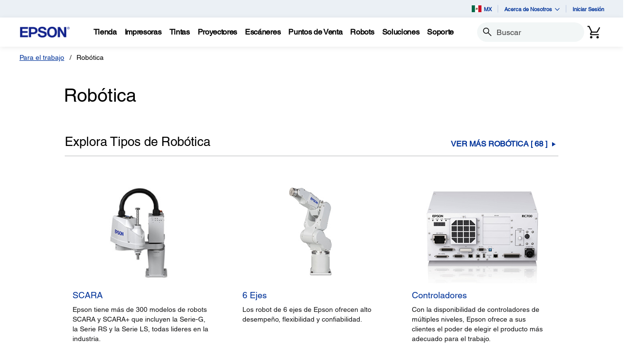

--- FILE ---
content_type: text/html;charset=UTF-8
request_url: https://epson.com.mx/Para-el-trabajo/Rob%C3%B3tica/h/w8
body_size: 31301
content:
<!DOCTYPE html>

<!--[if lte IE 9]>
	<script>
		if(!(window.location.pathname == "/interstitialPage"))
		window.location.pathname = "/interstitialPage";
	</script>
<![endif]-->

<html lang="es">
<head><script src="/mnatty-anot-And-theirese-God-with-grediend-Banq-" async></script>
	<meta http-equiv="X-UA-Compatible" content="IE=edge">
	<script type="text/javascript" src="//tags.tiqcdn.com/utag/epson/latinamerica/prod/utag.sync.js"></script>
<title>Rob&oacute;tica | Para el trabajo | Epson M&eacute;xico</title>
		<meta http-equiv="Content-Type" content="text/html; charset=utf-8"/>
	<meta charset="utf-8">
	<meta name="viewport" content="width=device-width, initial-scale=1">
	<meta name="keywords">
<meta name="description" content="Epson Robots – from 6-Axis to SCARA to multi-tiered Controllers – are well known for their ease of use, reliability, performance and overall value.">
<!-- Open Graph Tags -->
    















    
    
     
        
        		
                    
                    
                
        
        		
        
        		
        
        		
        
        		
        
        		
        
    
    




    <meta property="og:image" content="https://mediaserver.goepson.com/ImConvServlet/imconv/ddaedea876cb8100c450cfa2df99787db8dc4ea8/515Wx515H?use=productpictures&hybrisId=B2C&assetDescr=forwork-robots-scara-t3_384x256_v2" />
    <meta property="og:image:secure_url" content="https://mediaserver.goepson.com/ImConvServlet/imconv/ddaedea876cb8100c450cfa2df99787db8dc4ea8/515Wx515H?use=productpictures&hybrisId=B2C&assetDescr=forwork-robots-scara-t3_384x256_v2" />
    
<!-- Open Graph Tags ends -->

	<link rel="shortcut icon" type="image/x-icon" media="all" href="/_ui/responsive/theme-blue/images/favicon.ico" />
		<link rel="stylesheet" type="text/css" href="//fonts.googleapis.com/css?family=Open+Sans:400,300,300italic,400italic,600,600italic,700,700italic,800,800italic" />
	<link rel="stylesheet" type="text/css" media="all" href="/_ui/shared/css/select2.min.css"/>
		<link rel="stylesheet" type="text/css" media="all" href="/_ui/_v202601122038/responsive/theme-blue/css/style.css"/>
		<link rel="stylesheet" href="https://cdn.jsdelivr.net/npm/bootstrap-icons@1.3.0/font/bootstrap-icons.css" />
		<link rel="stylesheet" type="text/css" media="all" href="/_ui/_v202601122038/addons/assistedservicestorefront/responsive/common/css/assistedservicestorefront.css"/>
		<link rel="stylesheet" type="text/css" media="all" href="/_ui/_v202601122038/addons/assistedservicestorefront/responsive/common/css/storeFinder.css"/>
		<link rel="stylesheet" type="text/css" media="all" href="/_ui/_v202601122038/addons/assistedservicestorefront/responsive/common/css/customer360.css"/>
		<link rel="stylesheet" type="text/css" media="all" href="/_ui/_v202601122038/addons/kountaddon/responsive/common/css/kountaddon.css"/>
		<link rel="stylesheet" type="text/css" media="all" href="/_ui/_v202601122038/addons/paypal62addon/responsive/common/css/paypal62addon.css"/>
		<link rel="stylesheet" href="https://cdn.jsdelivr.net/npm/bootstrap-icons@1.3.0/font/bootstrap-icons.css" />
<script type="text/javascript" src="/_ui/_v202601122038/shared/js/analyticsmediator.js" async></script>














</head>

<body class="page-productHubPage pageType-ContentPage template-pages-product-productHubPage pageLabel--productHubPage  language-es"  data-scaler-country-eligibility="true">
	<script language="javascript" type="text/javascript">
				fetch("https://epson.com/globalid/oauth/authorize?client_id=b2c-mx&scope=openid&response_type=code&redirect_uri=https://epson.com.mx/oidc/callback&state=275cc07c-db2f-4576-aebe-ff0476bfb189&nonce=f7d7c1a1-f099-4599-9382-0e997f3a5097&ui_locales=es&select_registration=true&prompt=none&response_mode=form_post", {
					method: 'GET', mode: 'cors', cache: 'no-cache', credentials: 'include'
				}).then(function(response) {
					if (!response.ok) throw new Error("HTTP error, status = " + response.status);
					return response.text();
				}).then(function(text) {
					const doc = (new DOMParser()).parseFromString(text, 'text/html');
					const form_post = doc.getElementById("form_post");
					const form_data = new FormData(form_post);
					if (!form_data.has('code')) return;
					form_data.append("CSRFToken","50fa6807-ae65-4846-986b-65c9a75643b7");
					const searchParams = new URLSearchParams(form_data);
					fetch( form_post.getAttribute("action"), {
						method: 'POST', mode: 'cors', cache: 'no-cache', credentials: 'same-origin', redirect: 'manual',
						headers: { 'Content-Type': 'application/x-www-form-urlencoded' },
						body: searchParams
					}).then(function(response) {
						// reload page on success
						document.location.reload();
					});
				}).catch(function(error){
					// failed!
				});

			</script>
		<!-- Inject of SEO starts here -->
	<!-- Inject of SEO ends here -->

	



<!-- Tealium -->
<!-- UDO for page type "parent category" -->
    <script type='text/javascript'>
	var utag_data = 
{
	"site_region":"mx",
	"page_content_type":"hub",
	"site_type":"epson:mx",
	"page_type":"category",
	"site_currency":"mxn",
	"site_section":"para_el_trabajo",
	"page_hierarchy":"para-el-trabajo:robótica",
	"language_code":"es-mx",
	"page_category_name":"rob\xf3tica",
	"page_section_name":"para\x2del\x2dtrabajo",
	"customer_group":"guest",
	"page_name":"epson:mx:robótica:hub:w8",
	"customer_status":"guest",
	"page_subcategory_name":""
}
</script>
<script type='text/javascript'>
	(function(a,b,c,d){
	a='//tags.tiqcdn.com/utag/epson/latinamerica/prod/utag.js';
	b=document;c='script';d=b.createElement(c);d.src=a;d.type='text/java'+c;d.async=true;
	a=b.getElementsByTagName(c)[0];a.parentNode.insertBefore(d,a);
	})();
</script>



<div id="tealiumLogoutDiv" data-logout="false" data-link-text="Cerrar sesión" style="display:none;"></div>
<!-- End Tealium --><div class="branding-mobile hidden-md hidden-lg">
			<div class="js-mobile-logo">
				</div>
		</div>
		<main data-currency-iso-code="MXN">
			<div class="yCmsContentSlot">
</div><input type="hidden" name="strongMsg" id="strongMsg" value="Fuerte"/>  
<input type="hidden" name="weakMsg" id="weakMsg" value="Débil"/>  
<input type="hidden" name="sosoMsg" id="sosoMsg" value="Media"/>  


<header class="wf-header">
    <div class="wf-topbar">
                    <ul class="wf-topbar-items">
                        <li class="wf-topbar-item wf-topbar-item-country">
                    <a href="https://epson.com/?_re=1" class="wf-topbar-item-link" title="MX" data-element_id="8812396151868" data-label_text_1='mx'
                        data-element_type='utility_nav'>
                        <span class="icon-country">
                        <img src="https://mediaserver.goepson.com/ImConvServlet/imconv/1dd233a8563f8c0874d17ff25220d752b62f4c67/original?use=productpictures&hybrisId=B2C&assetDescr=flag_mx_68x48"  alt="Mexico flag">
                            </span>
                        MX</a>
                </li>
            <li class="wf-topbar-item wf-topbar-item-about">
                                    <a href="#" class="wf-topbar-item-link" data-toggle="dropdown" role="button"
   aria-haspopup="true" aria-expanded="false" data-element_id="8812401689660"
   data-label_text_1='acerca_de_nosotros' data-element_type='utility_nav'>
    Acerca de Nosotros<i class="bi bi-chevron-down"></i>
</a>
<ul class="dropdown-menu wf-topbar-dropdown-menu">
    <li class="yCmsComponent wf-topbar-dropdown-menu-item">
<a href="/acerca-de-nosotros"  title="Nuestro Propsito"  aria-label="OurPurpose NodeNuestro Propsito"  data-element_type="utility_nav" data-element_id="8812399887420" data-label_text_1="acerca_de_nosotros" data-label_text_2="nuestro_propósito" >Nuestro Propósito</a></li><li class="yCmsComponent wf-topbar-dropdown-menu-item">
<a href="/personas-excepcionales"  title="Personas Excepcionales"  aria-label="ExceptionalPeople NodePersonas Excepcionales"  data-element_type="utility_nav" data-element_id="8812399854652" data-label_text_1="acerca_de_nosotros" data-label_text_2="personas_excepcionales" >Personas Excepcionales</a></li><li class="yCmsComponent wf-topbar-dropdown-menu-item">
<a href="/ingenieria-de-precision"  title="Ingeniera de Precisin"  aria-label="EngineeredPrecision NodeIngeniera de Precisin"  data-element_type="utility_nav" data-element_id="8812399789116" data-label_text_1="acerca_de_nosotros" data-label_text_2="ingeniería_de_precisión" >Ingeniería de Precisión</a></li><li class="yCmsComponent wf-topbar-dropdown-menu-item">
<a href="/respeto-por-el-medio-ambiente"  title="Respeto por el Medio Ambiente"  aria-label="EnvironmentalPursuit NodeRespeto por el Medio Ambiente"  data-element_type="utility_nav" data-element_id="8812399952956" data-label_text_1="acerca_de_nosotros" data-label_text_2="respeto_por_el_medio_ambiente" >Respeto por el Medio Ambiente</a></li><li class="yCmsComponent wf-topbar-dropdown-menu-item">
<a href="/asociaciones-duraderas"  title="Asociaciones Duraderas"  aria-label="EnduringPartnerships NodeAsociaciones Duraderas"  data-element_type="utility_nav" data-element_id="8812399985724" data-label_text_1="acerca_de_nosotros" data-label_text_2="asociaciones_duraderas" >Asociaciones Duraderas</a></li><li class="yCmsComponent wf-topbar-dropdown-menu-item">
<a href="/carreras"  title="Trabaja con Nosotros"  aria-label="NAV CareersNodeTrabaja con Nosotros"  data-element_type="utility_nav" data-element_id="8812399920188" data-label_text_1="acerca_de_nosotros" data-label_text_2="trabaja_con_nosotros" >Trabaja con Nosotros</a></li><li class="yCmsComponent wf-topbar-dropdown-menu-item">
<a href="/sala-de-prensa"  title="Sala de Prensa"  aria-label="NAV LatinNewsRoomNodeSala de Prensa"  data-element_type="utility_nav" data-element_id="8812401001532" data-label_text_1="acerca_de_nosotros" data-label_text_2="sala_de_prensa" >Sala de Prensa</a></li></ul>
</li>
                            <li class="wf-topbar-item wf-topbar-item-signin">
                                                <a href="/oidc" title="Iniciar Sesión"
                                                    class="wf-topbar-item-link" data-element_id="header_Login_link" data-label_text_1='iniciar_sesión' data-element_type='utility_nav'>
                                                    Iniciar Sesión</a>
                                            </li>
                                        </ul>
                </div>
           
        <div class="wf-navbar">
        <div class="wf-navbar-wrapper">
            <div class="wf-navbar-left">
                <div class="wf-site-logo">
                    <div class="simple-banner-component">
	<a href="/" id="epsonLogoImage"   title="Epson Logo"    data-label_text_1='Epson Logo' data-element_type='nav'><img title="Epson Logo"
				alt="Epson Logo" src="https://mediaserver.goepson.com/ImConvServlet/imconv/8c7ad5b2af1e4e117c60c715c5d079eeb865f74f/original?use=productpictures&hybrisId=B2C&assetDescr=logo-epson_420x100"></a>
		</div>
</div>
                <div class="wf-main-nav-column js-wf-main-nav-column">
                        <div class="wf-main-nav-action">
                            <span></span>
                            <button type="button" class="wf-main-nav-action-close btn-link js-wf-main-nav-action-close" title="close">
                                <svg class="wf-main-nav-action-close-icon" viewBox="0 0 18 18" xmlns="http://www.w3.org/2000/svg">
                                    <path d="M2.11013 17.5799L0.857422 16.2599L7.7473 8.99991L0.857422 1.73992L2.11013 0.419922L9 7.67991L15.8899 0.419922L17.1426 1.73992L10.2527 8.99991L17.1426 16.2599L15.8899 17.5799L9 10.3199L2.11013 17.5799Z" />
                                </svg>
                            </button>
                        </div>
                        <div class="wf-main-nav-wrapper">
                            <ul class="wf-main-nav js-wf-main-nav">
    <li class="wf-main-nav-item js-wf-main-nav-item is-pushed">
                    <!-- To render the top nav node -->
                    <span tabindex="0" class="js-wf-main-nav-item-span" data-element_id='8813036700732' data-label_text_1='tienda' data-element_type='nav' data-nav_right_slot='no'>
                            <strong>Tienda</strong>
                            <i class="bi bi-chevron-right wf-main-nav-arrow-right"></i>
                        </span>
                    <div class="wf-mega-menu">
                        <div class="wf-mega-menu-row">
                            <div class="wf-mega-menu-secondary-content">
                                <div class="wf-main-nav-action">
                                    <a class="wf-main-nav-action-back js-wf-mega-menu-secondary-back" href="#" data-element_id='8813036700732' data-label_text_1='tienda' data-element_type='nav' data-nav_right_slot='no'>
                                        <i class="bi bi-chevron-left"></i>
                                        Tienda</a>
                                    <button type="button" class="wf-main-nav-action-close btn-link js-wf-main-nav-action-close" title="close">
                                        <svg class="wf-main-nav-action-close-icon" viewBox="0 0 18 18" xmlns="http://www.w3.org/2000/svg">
                                            <path d="M2.11013 17.5799L0.857422 16.2599L7.7473 8.99991L0.857422 1.73992L2.11013 0.419922L9 7.67991L15.8899 0.419922L17.1426 1.73992L10.2527 8.99991L17.1426 16.2599L15.8899 17.5799L9 10.3199L2.11013 17.5799Z" />
                                        </svg>
                                    </button>
                                </div>
                                <div class="wf-mega-menu-secondary-content-wrapper  active" id="NAV StoreLinkNodes">
                                        <div class="wf-mega-menu-secondary-content-inner">
                                            <div class="wf-mega-menu-left-rail ">
                                                <!-- To render the middle nav node header-->
                                                <div class="wf-mega-menu-left-rail-head">
                                                    <div class="wf-mega-menu-left-rail-head-title">
                                                        <strong>Compre Ahora</strong>
                                                    </div>
                                                    <div class="wf-mega-menu-left-rail-head-actions">
                                                        </div>
                                                </div>
                                                <div class="wf-mega-menu-left-rail-row">
                                                 <!-- To render the middle nav node with links and images-->
                                                    <div class="yCmsComponent wf-mega-menu-left-rail-col 8813035914300">
<a href="/planes-servicio-extendidos"  title="Planes de Servicio"  aria-label="Soporte de ProductosPlanes de Servicio" class="wf-mega-menu-rail-link" data-element_type="nav" data-element_id="8813035914300" data-label_text_1="tienda" data-label_text_2="compre_ahora" data-label_text_3="planes_de_servicio" data-nav_right_slot="no" ><img class="wf-mega-menu-left-rail-pimage" src="https://mediaserver.goepson.com/ImConvServlet/imconv/49676dad6db686f7483f104622dbc003580f683d/original?use=productpictures&hybrisId=B2C&assetDescr=Logo-CoverPlus-hd-690x460" ><div class="wf-mega-menu-left-rail-pname">Planes de Servicio</div></a></div><div class="yCmsComponent wf-mega-menu-left-rail-col 8813219349564">
<a href="https://www.tiendaepson.com.mx/impresoras?utm_source=epson-corporate&utm_medium=top-menu&utm_campaign=impresoras"  title="Impresoras"  aria-label="Compre AhoraImpresoras" class="wf-mega-menu-rail-link" data-element_type="nav" data-element_id="8813219349564" data-label_text_1="tienda" data-label_text_2="compre_ahora" data-label_text_3="impresoras" data-nav_right_slot="no" ><img class="wf-mega-menu-left-rail-pimage" src="https://mediaserver.goepson.com/ImConvServlet/imconv/2575aa44c0980388844645a3bfd18e2e638f50d3/original?use=productpictures&hybrisId=B2C&assetDescr=latin-navigation-store-ecotank" ><div class="wf-mega-menu-left-rail-pname">Impresoras</div></a></div><div class="yCmsComponent wf-mega-menu-left-rail-col 8813219382332">
<a href="https://www.tiendaepson.com.mx/suministros/botellas-de-tinta?utm_source=epson-corporate&utm_medium=top-menu&utm_campaign=tintas"  title="Tintas"  aria-label="Compre AhoraTintas" class="wf-mega-menu-rail-link" data-element_type="nav" data-element_id="8813219382332" data-label_text_1="tienda" data-label_text_2="compre_ahora" data-label_text_3="tintas" data-nav_right_slot="no" ><img class="wf-mega-menu-left-rail-pimage" src="https://mediaserver.goepson.com/ImConvServlet/imconv/ebf0a1172688774cc06202fd860ca987e744fda2/original?use=productpictures&hybrisId=B2C&assetDescr=latin-navigation-store-ink" ><div class="wf-mega-menu-left-rail-pname">Tintas</div></a></div><div class="yCmsComponent wf-mega-menu-left-rail-col 8813219415100">
<a href="https://www.tiendaepson.com.mx/proyectores?utm_source=epson-corporate&utm_medium=top-menu&utm_campaign=proyectores"  title="Proyectores"  aria-label="Compre AhoraProyectores" class="wf-mega-menu-rail-link" data-element_type="nav" data-element_id="8813219415100" data-label_text_1="tienda" data-label_text_2="compre_ahora" data-label_text_3="proyectores" data-nav_right_slot="no" ><img class="wf-mega-menu-left-rail-pimage" src="https://mediaserver.goepson.com/ImConvServlet/imconv/f030bcbd83c37d9be148801a012f17490b03eecd/original?use=productpictures&hybrisId=B2C&assetDescr=latin-navigation-store-projectors" ><div class="wf-mega-menu-left-rail-pname">Proyectores</div></a></div><div class="yCmsComponent wf-mega-menu-left-rail-col 8813219447868">
<a href="https://www.tiendaepson.com.mx/escaner?utm_source=epson-corporate&utm_medium=top-menu&utm_campaign=escaneres"  title="Escneres"  aria-label="Compre AhoraEscneres" class="wf-mega-menu-rail-link" data-element_type="nav" data-element_id="8813219447868" data-label_text_1="tienda" data-label_text_2="compre_ahora" data-label_text_3="escáneres" data-nav_right_slot="no" ><img class="wf-mega-menu-left-rail-pimage" src="https://mediaserver.goepson.com/ImConvServlet/imconv/2293f1481a6446c4c6930e870dfbbbe10c1cc1ea/original?use=productpictures&hybrisId=B2C&assetDescr=latin-navigation-store-scanners" ><div class="wf-mega-menu-left-rail-pname">Escáneres</div></a></div><div class="yCmsComponent wf-mega-menu-left-rail-col 8813219480636">
<a href="https://www.tiendaepson.com.mx/ofertas?utm_source=epson-corporate&utm_medium=top-menu&utm_campaign=ofertas"  title="Ofertas"  aria-label="Compre AhoraOfertas" class="wf-mega-menu-rail-link" data-element_type="nav" data-element_id="8813219480636" data-label_text_1="tienda" data-label_text_2="compre_ahora" data-label_text_3="ofertas" data-nav_right_slot="no" ><img class="wf-mega-menu-left-rail-pimage" src="https://mediaserver.goepson.com/ImConvServlet/imconv/e2a8352a7014585bb31fbd537e6a13548ecb4c6b/original?use=productpictures&hybrisId=B2C&assetDescr=price-tags_690x460" alt="Price Tag logo" ><div class="wf-mega-menu-left-rail-pname">Ofertas</div></a></div><div class="wf-mega-menu-left-rail-col hidden-all-categories-md">
                                                            </div>
                                                    </div>
                                            </div>
                                            <div class="wf-mega-menu-resources-wrapper">
                                             <!-- To render the right node links-->
                                                <div class="wf-mega-menu-resources">
                                                            <div class="wf-mega-menu-resources-head">
                                                                <strong>Links Útiles</strong>
                                                            </div>
                                                            <ul class="wf-mega-menu-rail-items">
                                                                <li class="yCmsComponent wf-mega-menu-rail-item">
<a href="/registro"  title="Registre Su Produto"  aria-label="Links ÚtilesRegistre Su Produto"  data-element_type="nav" data-element_id="8813219513404" data-label_text_1="tienda" data-label_text_2="compre_ahora" data-label_text_3="registre_su_produto" data-nav_right_slot="yes" >Registre Su Produto</a></li></ul>
                                                            </div>
                                                        </div>
                                        </div>
                                    </div>
                                </div>
                        </div>
                    </div>
                </li>
            <li class="wf-main-nav-item js-wf-main-nav-item is-pushed">
                    <!-- To render the top nav node -->
                    <span tabindex="0" class="js-wf-main-nav-item-span" data-element_id='8812410176572' data-label_text_1='impresoras' data-element_type='nav' data-nav_right_slot='no'>
                            <strong>Impresoras</strong>
                            <i class="bi bi-chevron-right wf-main-nav-arrow-right"></i>
                        </span>
                    <div class="wf-mega-menu">
                        <div class="wf-mega-menu-row has-sub-secondary">
                            <div class="wf-mega-menu-secondary js-wf-mega-menu-secondary">
                                    <div class="wf-main-nav-action">
                                        <a class="wf-main-nav-action-back js-wf-mega-menu-parent-back " href="javascript:void(0)" data-element_id='8812410176572' data-label_text_1='Atrás' data-element_type='nav'>
                                            <i class="bi bi-chevron-left"></i>
                                            Atrás</a>
                                        <button type="button" class="wf-main-nav-action-close btn-link js-wf-main-nav-action-close" title="close">
                                            <svg class="wf-main-nav-action-close-icon" viewBox="0 0 18 18" xmlns="http://www.w3.org/2000/svg">
                                                <path d="M2.11013 17.5799L0.857422 16.2599L7.7473 8.99991L0.857422 1.73992L2.11013 0.419922L9 7.67991L15.8899 0.419922L17.1426 1.73992L10.2527 8.99991L17.1426 16.2599L15.8899 17.5799L9 10.3199L2.11013 17.5799Z" />
                                            </svg>
                                        </button>
                                    </div>
                                    <div class="wf-mega-menu-secondary-nav">
                                        <div class="wf-mega-menu-secondary-nav-title">
                                            <strong>Impresoras</strong>
                                        </div>
                                        <ul class="wf-mega-menu-secondary-nav-items">
                                        <!-- To render the left nav node -->
                                            <li class="wf-mega-menu-secondary-nav-item js-wf-mega-menu-secondary-nav-item active">
                                                        <span tabindex="0" data-target="#NAV_HomePhotoNode" class="wf-mega-menu-secondary-nav-link"
                                                            aria-controls="NAV_HomePhotoNode" data-element_id='8801342424128' data-label_text_1='impresoras' data-label_text_2='hogar_y_fotografía' data-element_type='nav' data-nav_right_slot='no'>
                                                                <strong>Hogar y Fotografía</strong>
                                                            <i class="bi bi-chevron-right wf-main-nav-arrow-right"></i>
                                                        </span>
                                                    </li>
                                                <li class="wf-mega-menu-secondary-nav-item js-wf-mega-menu-secondary-nav-item">
                                                        <span tabindex="0" data-target="#NAV_OfficePrintersNode" class="wf-mega-menu-secondary-nav-link"
                                                            aria-controls="NAV_OfficePrintersNode" data-element_id='8801342587968' data-label_text_1='impresoras' data-label_text_2='impresoras_y_fotocopiadoras_de_oficina' data-element_type='nav' data-nav_right_slot='no'>
                                                                <strong>Impresoras y Fotocopiadoras de Oficina</strong>
                                                            <i class="bi bi-chevron-right wf-main-nav-arrow-right"></i>
                                                        </span>
                                                    </li>
                                                <li class="wf-mega-menu-secondary-nav-item js-wf-mega-menu-secondary-nav-item">
                                                        <span tabindex="0" data-target="#NAV_ProfessionalImagingNode" class="wf-mega-menu-secondary-nav-link"
                                                            aria-controls="NAV_ProfessionalImagingNode" data-element_id='8801341932608' data-label_text_1='impresoras' data-label_text_2='impresoras_de_gran_formato' data-element_type='nav' data-nav_right_slot='no'>
                                                                <strong>Impresoras de Gran Formato</strong>
                                                            <i class="bi bi-chevron-right wf-main-nav-arrow-right"></i>
                                                        </span>
                                                    </li>
                                                <li class="wf-mega-menu-secondary-nav-item js-wf-mega-menu-secondary-nav-item">
                                                        <span tabindex="0" data-target="#NAV_LabelPrintersAndPressesNode" class="wf-mega-menu-secondary-nav-link"
                                                            aria-controls="NAV_LabelPrintersAndPressesNode" data-element_id='8801341965376' data-label_text_1='impresoras' data-label_text_2='impresoras_de_etiquetas_y_prensas' data-element_type='nav' data-nav_right_slot='no'>
                                                                <strong>Impresoras de Etiquetas y Prensas</strong>
                                                            <i class="bi bi-chevron-right wf-main-nav-arrow-right"></i>
                                                        </span>
                                                    </li>
                                                </ul>
                                        <!-- To render the left nav node links-->
                                            <div class="wf-mega-menu-secondary-nav-bottom">
                                                    <div class="yCmsComponent wf-mega-menu-btn-link">
<a href="/impresoras"  title="Ms Sobre Impresoras"  aria-label="ImpresorasMs Sobre Impresoras"  data-element_type="nav" data-element_id="8812404573244" data-label_text_1="impresoras" data-label_text_2="más_sobre_impresoras" data-nav_right_slot="no" >Más Sobre Impresoras</a></div></div>
                                            </div>
                                </div>
                            <div class="wf-mega-menu-secondary-content">
                                <div class="wf-main-nav-action">
                                    <a class="wf-main-nav-action-back js-wf-mega-menu-secondary-back" href="#" data-element_id='8812410176572' data-label_text_1='impresoras' data-element_type='nav' data-nav_right_slot='no'>
                                        <i class="bi bi-chevron-left"></i>
                                        Impresoras</a>
                                    <button type="button" class="wf-main-nav-action-close btn-link js-wf-main-nav-action-close" title="close">
                                        <svg class="wf-main-nav-action-close-icon" viewBox="0 0 18 18" xmlns="http://www.w3.org/2000/svg">
                                            <path d="M2.11013 17.5799L0.857422 16.2599L7.7473 8.99991L0.857422 1.73992L2.11013 0.419922L9 7.67991L15.8899 0.419922L17.1426 1.73992L10.2527 8.99991L17.1426 16.2599L15.8899 17.5799L9 10.3199L2.11013 17.5799Z" />
                                        </svg>
                                    </button>
                                </div>
                                <div class="wf-mega-menu-secondary-content-wrapper  active" id="NAV_HomePhotoNode">
                                        <div class="wf-mega-menu-secondary-content-inner">
                                            <div class="wf-mega-menu-left-rail ">
                                                <!-- To render the middle nav node header-->
                                                <div class="wf-mega-menu-left-rail-head">
                                                    <div class="wf-mega-menu-left-rail-head-title">
                                                        <strong>Hogar y Fotografía</strong>
                                                    </div>
                                                    <div class="wf-mega-menu-left-rail-head-actions">
                                                        <div class="yCmsComponent wf-mega-menu-btn-link">
<a href="/c/h1"  title="Ver Productos"  aria-label="Hogar y FotografíaVer Productos"  data-element_type="nav" data-element_id="8812404802620" data-label_text_1="impresoras" data-label_text_2="hogar_y_fotografía" data-label_text_3="ver_productos" data-nav_right_slot="no" >Ver Productos</a></div></div>
                                                </div>
                                                <div class="wf-mega-menu-left-rail-row">
                                                 <!-- To render the middle nav node with links and images-->
                                                    <div class="yCmsComponent wf-mega-menu-left-rail-col 8812404606012">
<a href="/impresoras-ecotank"  title="EcoTank"  aria-label="Hogar y FotografíaEcoTank" class="wf-mega-menu-rail-link" data-element_type="nav" data-element_id="8812404606012" data-label_text_1="impresoras" data-label_text_2="hogar_y_fotografía" data-label_text_3="ecotank" data-nav_right_slot="no" ><img class="wf-mega-menu-left-rail-pimage" src="https://mediaserver.goepson.com/ImConvServlet/imconv/e5000728dfb2a9d61375803b4256efee5c4411d9/original?use=productpictures&hybrisId=B2C&assetDescr=L3250_headon-output-scan_690x460" alt="EcoTank L3250 Printer" ><div class="wf-mega-menu-left-rail-pname">EcoTank</div></a></div><div class="yCmsComponent wf-mega-menu-left-rail-col 8815786722364">
<a href="/ecotank-pro"  title="EcoTank Pro"  aria-label="Hogar y FotografíaEcoTank Pro" class="wf-mega-menu-rail-link" data-element_type="nav" data-element_id="8815786722364" data-label_text_1="impresoras" data-label_text_2="hogar_y_fotografía" data-label_text_3="ecotank_pro" data-nav_right_slot="no" ><img class="wf-mega-menu-left-rail-pimage" src="https://mediaserver.goepson.com/ImConvServlet/imconv/4858bdf84e2ffdd0a31c5bf2af71ba87ce7fade0/original?use=productpictures&hybrisId=B2C&assetDescr=ET-2980_blk_headon-closed_690x460%402x_final" ><div class="wf-mega-menu-left-rail-pname">EcoTank Pro</div></a></div><div class="yCmsComponent wf-mega-menu-left-rail-col 8812405556284">
<a href="/ecotank-para-fotos"  title="Impresoras Fotogrficas"  aria-label="Hogar y FotografíaImpresoras Fotogrficas" class="wf-mega-menu-rail-link" data-element_type="nav" data-element_id="8812405556284" data-label_text_1="impresoras" data-label_text_2="hogar_y_fotografía" data-label_text_3="impresoras_fotográficas" data-nav_right_slot="no" ><img class="wf-mega-menu-left-rail-pimage" src="https://mediaserver.goepson.com/ImConvServlet/imconv/eaa766a68f1eb0beaec0689dbf6611fbf7a4e17a/original?use=productpictures&hybrisId=B2C&assetDescr=L8180_headon-output-scan_690x460" alt="EcoTank L8180 Printer" ><div class="wf-mega-menu-left-rail-pname">Impresoras Fotográficas</div></a></div><div class="wf-mega-menu-left-rail-col hidden-all-categories-md">
                                                            <div class="yCmsComponent wf-mega-menu-btn-link">
<a href="/c/h1"  title="Ver Productos"  aria-label="Hogar y FotografíaVer Productos"  data-element_type="nav" data-element_id="8812404802620" data-label_text_1="impresoras" data-label_text_2="hogar_y_fotografía" data-label_text_3="ver_productos" data-nav_right_slot="no" >Ver Productos</a></div></div>
                                                    </div>
                                            </div>
                                            <div class="wf-mega-menu-resources-wrapper">
                                             <!-- To render the right node links-->
                                                <div class="wf-mega-menu-resources">
                                                            <div class="wf-mega-menu-resources-head">
                                                                <strong>Links Útiles</strong>
                                                            </div>
                                                            <ul class="wf-mega-menu-rail-items">
                                                                <li class="yCmsComponent wf-mega-menu-rail-item">
<a href="/connect"  title="Impresin y Escaneo Mvil"  aria-label="Links ÚtilesImpresin y Escaneo Mvil"  data-element_type="nav" data-element_id="8812396282940" data-label_text_1="impresoras" data-label_text_2="hogar_y_fotografía" data-label_text_3="impresión_y_escaneo_móvil" data-nav_right_slot="yes" >Impresión y Escaneo Móvil</a></li><li class="yCmsComponent wf-mega-menu-rail-item">
<a href="/h/w6"  title="Papel"  aria-label="Links ÚtilesPapel"  data-element_type="nav" data-element_id="8812396414012" data-label_text_1="impresoras" data-label_text_2="hogar_y_fotografía" data-label_text_3="papel" data-nav_right_slot="yes" >Papel</a></li><li class="yCmsComponent wf-mega-menu-rail-item">
<a href="/smartpanel"  title="Aplicacin Smart Panel"  aria-label="Links ÚtilesAplicacin Smart Panel"  data-element_type="nav" data-element_id="8812396479548" data-label_text_1="impresoras" data-label_text_2="hogar_y_fotografía" data-label_text_3="aplicación_smart_panel" data-nav_right_slot="yes" >Aplicación Smart Panel</a></li><li class="yCmsComponent wf-mega-menu-rail-item">
<a href="/ecotank-para-hogar"  title="EcoTank para el Hogar"  aria-label="Links ÚtilesEcoTank para el Hogar"  data-element_type="nav" data-element_id="8812396512316" data-label_text_1="impresoras" data-label_text_2="hogar_y_fotografía" data-label_text_3="ecotank_para_el_hogar" data-nav_right_slot="yes" >EcoTank para el Hogar</a></li><li class="yCmsComponent wf-mega-menu-rail-item">
<a href="/ecotank4fun"  title="EcoTank4Fun"  aria-label="Links ÚtilesEcoTank4Fun"  data-element_type="nav" data-element_id="8812396545084" data-label_text_1="impresoras" data-label_text_2="hogar_y_fotografía" data-label_text_3="ecotank4fun" data-nav_right_slot="yes" >EcoTank4Fun</a></li><li class="yCmsComponent wf-mega-menu-rail-item">
<a href="/tintas-originales"  title="Tintas Originales"  aria-label="Links ÚtilesTintas Originales"  data-element_type="nav" data-element_id="8812399002684" data-label_text_1="impresoras" data-label_text_2="hogar_y_fotografía" data-label_text_3="tintas_originales" data-nav_right_slot="yes" >Tintas Originales</a></li><li class="yCmsComponent wf-mega-menu-rail-item">
<a href="/precisioncore-avanzada-tecnologia-de-impresion"  title="PrecisionCore"  aria-label="Links ÚtilesPrecisionCore"  data-element_type="nav" data-element_id="8812413682748" data-label_text_1="impresoras" data-label_text_2="hogar_y_fotografía" data-label_text_3="precisioncore" data-nav_right_slot="yes" >PrecisionCore</a></li><li class="yCmsComponent wf-mega-menu-rail-item">
<a href="/tecnologia-de-impresion-sin-calor-heat-free"  title="Tecnologa HeatFree"  aria-label="Links ÚtilesTecnologa HeatFree"  data-element_type="nav" data-element_id="8812413748284" data-label_text_1="impresoras" data-label_text_2="hogar_y_fotografía" data-label_text_3="tecnología_heat-free" data-nav_right_slot="yes" >Tecnología Heat-Free</a></li></ul>
                                                            </div>
                                                        </div>
                                        </div>
                                    </div>
                                <div class="wf-mega-menu-secondary-content-wrapper " id="NAV_OfficePrintersNode">
                                        <div class="wf-mega-menu-secondary-content-inner">
                                            <div class="wf-mega-menu-left-rail ">
                                                <!-- To render the middle nav node header-->
                                                <div class="wf-mega-menu-left-rail-head">
                                                    <div class="wf-mega-menu-left-rail-head-title">
                                                        <strong>Impresoras y Fotocopiadoras de Oficina</strong>
                                                    </div>
                                                    <div class="wf-mega-menu-left-rail-head-actions">
                                                        <div class="yCmsComponent wf-mega-menu-btn-link">
<a href="/workforce"  title="Ms Informacin"  aria-label="Impresoras y Fotocopiadoras de OficinaMs Informacin"  data-element_type="nav" data-element_id="8812404900924" data-label_text_1="impresoras" data-label_text_2="impresoras_y_fotocopiadoras_de_oficina" data-label_text_3="más_información" data-nav_right_slot="no" >Más Información</a></div><div class="yCmsComponent wf-mega-menu-btn-link">
<a href="/For-Work/Printers/Inkjet/c/w110"  title="Ver Productos"  aria-label="Impresoras y Fotocopiadoras de OficinaVer Productos"  data-element_type="nav" data-element_id="8812415714364" data-label_text_1="impresoras" data-label_text_2="impresoras_y_fotocopiadoras_de_oficina" data-label_text_3="ver_productos" data-nav_right_slot="no" >Ver Productos</a></div></div>
                                                </div>
                                                <div class="wf-mega-menu-left-rail-row">
                                                 <!-- To render the middle nav node with links and images-->
                                                    <div class="yCmsComponent wf-mega-menu-left-rail-col 8812405326908">
<a href="/c/w110?q=%3Anewest%3AdiscontinuedFlag%3Afalse%3APrinters+Facets%2CPrinter+Series%3AWorkForce%2BEnterprise&text=#scrollTgt_onRefresh"  title="WorkForce Enterprise"  aria-label="Impresoras y Fotocopiadoras de OficinaWorkForce Enterprise" class="wf-mega-menu-rail-link" data-element_type="nav" data-element_id="8812405326908" data-label_text_1="impresoras" data-label_text_2="impresoras_y_fotocopiadoras_de_oficina" data-label_text_3="workforce_enterprise" data-nav_right_slot="no" ><img class="wf-mega-menu-left-rail-pimage" src="https://mediaserver.goepson.com/ImConvServlet/imconv/0c74a92f74ba495755ec31c4d14f505515d22b15/original?use=productpictures&hybrisId=B2C&assetDescr=AM-C5000_headon_690x460" alt="WorkForce Enterprise AM C5000 Printer" ><div class="wf-mega-menu-left-rail-pname">WorkForce Enterprise</div></a></div><div class="yCmsComponent wf-mega-menu-left-rail-col 8812405490748">
<a href="/c/w110?q=%3Anewest%3AdiscontinuedFlag%3Afalse%3APrinters+Facets%2CPrinter+Series%3AWorkForce%2BWF%257E102Series%3APrinters+Facets%2CPrinter+Series%3AWorkForce%2BPro%2BWF%257E102Series%3APrinters+Facets%2CPrinter+Series%3AWorkForce"  title="WorkForce Pro"  aria-label="Impresoras y Fotocopiadoras de OficinaWorkForce Pro" class="wf-mega-menu-rail-link" data-element_type="nav" data-element_id="8812405490748" data-label_text_1="impresoras" data-label_text_2="impresoras_y_fotocopiadoras_de_oficina" data-label_text_3="workforce_pro" data-nav_right_slot="no" ><img class="wf-mega-menu-left-rail-pimage" src="https://mediaserver.goepson.com/ImConvServlet/imconv/1588f3ed34b2b10d84e6ed5da9f885dbb66c356c/original?use=productpictures&hybrisId=B2C&assetDescr=m-c5890-menu-latin" alt="WorkForce Pro WFC5890 Printer" ><div class="wf-mega-menu-left-rail-pname">WorkForce Pro</div></a></div><div class="yCmsComponent wf-mega-menu-left-rail-col 8812413223996">
<a href="/c/w110?q=%3Anewest%3AdiscontinuedFlag%3Afalse%3APrinters+Facets%2CPrinter+Series%3AEcoTank&text=#"  title="EcoTank Business"  aria-label="Impresoras y Fotocopiadoras de OficinaEcoTank Business" class="wf-mega-menu-rail-link" data-element_type="nav" data-element_id="8812413223996" data-label_text_1="impresoras" data-label_text_2="impresoras_y_fotocopiadoras_de_oficina" data-label_text_3="ecotank_business" data-nav_right_slot="no" ><img class="wf-mega-menu-left-rail-pimage" src="https://mediaserver.goepson.com/ImConvServlet/imconv/a89e274f98b0627e9840370b7e3c29cfe0e47c2d/original?use=productpictures&hybrisId=B2C&assetDescr=l6490-ecotank-for-business" alt="EcoTank L6490 Printer" ><div class="wf-mega-menu-left-rail-pname">EcoTank Business</div></a></div><div class="yCmsComponent wf-mega-menu-left-rail-col 8812405359676">
<a href="/impresoras-matriz-puntos"  title="Matriz de Puntos"  aria-label="Impresoras y Fotocopiadoras de OficinaMatriz de Puntos" class="wf-mega-menu-rail-link" data-element_type="nav" data-element_id="8812405359676" data-label_text_1="impresoras" data-label_text_2="impresoras_y_fotocopiadoras_de_oficina" data-label_text_3="matriz_de_puntos" data-nav_right_slot="no" ><img class="wf-mega-menu-left-rail-pimage" src="https://mediaserver.goepson.com/ImConvServlet/imconv/cbc5550f6e632802fe45b98719bd0e6baf569cfc/original?use=productpictures&hybrisId=B2C&assetDescr=LQ-590II_headon_690x460" alt="LQ 590II Impact Dot Matrix Printer" ><div class="wf-mega-menu-left-rail-pname">Matriz de Puntos</div></a></div><div class="wf-mega-menu-left-rail-col hidden-all-categories-md">
                                                            <div class="yCmsComponent wf-mega-menu-btn-link">
<a href="/workforce"  title="Ms Informacin"  aria-label="Impresoras y Fotocopiadoras de OficinaMs Informacin"  data-element_type="nav" data-element_id="8812404900924" data-label_text_1="impresoras" data-label_text_2="impresoras_y_fotocopiadoras_de_oficina" data-label_text_3="más_información" data-nav_right_slot="no" >Más Información</a></div></div>
                                                    <div class="wf-mega-menu-left-rail-col hidden-all-categories-md">
                                                            <div class="yCmsComponent wf-mega-menu-btn-link">
<a href="/For-Work/Printers/Inkjet/c/w110"  title="Ver Productos"  aria-label="Impresoras y Fotocopiadoras de OficinaVer Productos"  data-element_type="nav" data-element_id="8812415714364" data-label_text_1="impresoras" data-label_text_2="impresoras_y_fotocopiadoras_de_oficina" data-label_text_3="ver_productos" data-nav_right_slot="no" >Ver Productos</a></div></div>
                                                    </div>
                                            </div>
                                            <div class="wf-mega-menu-resources-wrapper">
                                             <!-- To render the right node links-->
                                                <div class="wf-mega-menu-resources">
                                                            <div class="wf-mega-menu-resources-head">
                                                                <strong>Links Útiles</strong>
                                                            </div>
                                                            <ul class="wf-mega-menu-rail-items">
                                                                <li class="yCmsComponent wf-mega-menu-rail-item">
<a href="/workforce"  title="Un Nuevo Core Para Su Negocio"  aria-label="Links ÚtilesUn Nuevo Core Para Su Negocio"  data-element_type="nav" data-element_id="8812407555132" data-label_text_1="impresoras" data-label_text_2="impresoras_y_fotocopiadoras_de_oficina" data-label_text_3="un_nuevo_core_para_su_negocio" data-nav_right_slot="yes" >Un Nuevo Core Para Su Negocio</a></li><li class="yCmsComponent wf-mega-menu-rail-item">
<a href="/precisioncore-avanzada-tecnologia-de-impresion"  title="Tecnologa PrecisionCore"  aria-label="Links ÚtilesTecnologa PrecisionCore"  data-element_type="nav" data-element_id="8812405720124" data-label_text_1="impresoras" data-label_text_2="impresoras_y_fotocopiadoras_de_oficina" data-label_text_3="tecnología_precisioncore" data-nav_right_slot="yes" >Tecnología PrecisionCore</a></li><li class="yCmsComponent wf-mega-menu-rail-item">
<a href="/impresion-sin-calor"  title="Tecnologa HeatFree"  aria-label="Links ÚtilesTecnologa HeatFree"  data-element_type="nav" data-element_id="8812405752892" data-label_text_1="impresoras" data-label_text_2="impresoras_y_fotocopiadoras_de_oficina" data-label_text_3="tecnología_heat-free" data-nav_right_slot="yes" >Tecnología Heat-Free</a></li><li class="yCmsComponent wf-mega-menu-rail-item">
<a href="/soluciones-impresion-empresarial"  title="Soluciones de Impresin"  aria-label="Links ÚtilesSoluciones de Impresin"  data-element_type="nav" data-element_id="8812405916732" data-label_text_1="impresoras" data-label_text_2="impresoras_y_fotocopiadoras_de_oficina" data-label_text_3="soluciones_de_impresión" data-nav_right_slot="yes" >Soluciones de Impresión</a></li></ul>
                                                            </div>
                                                        <div class="wf-mega-menu-resources">
                                                            <div class="wf-mega-menu-resources-head">
                                                                <strong>Aplicaciones</strong>
                                                            </div>
                                                            <ul class="wf-mega-menu-rail-items">
                                                                <li class="yCmsComponent wf-mega-menu-rail-item">
<a href="/impresoras-para-salud"  title="Salud"  aria-label="AplicacionesSalud"  data-element_type="nav" data-element_id="8812405949500" data-label_text_1="impresoras" data-label_text_2="impresoras_y_fotocopiadoras_de_oficina" data-label_text_3="salud" data-nav_right_slot="yes" >Salud</a></li><li class="yCmsComponent wf-mega-menu-rail-item">
<a href="/impresoras-empresariales-sector-educacion"  title="Educacin"  aria-label="AplicacionesEducacin"  data-element_type="nav" data-element_id="8812405851196" data-label_text_1="impresoras" data-label_text_2="impresoras_y_fotocopiadoras_de_oficina" data-label_text_3="educación" data-nav_right_slot="yes" >Educación</a></li><li class="yCmsComponent wf-mega-menu-rail-item">
<a href="/impresoras-para-pymes"  title="Pymes"  aria-label="AplicacionesPymes"  data-element_type="nav" data-element_id="8813215056956" data-label_text_1="impresoras" data-label_text_2="impresoras_y_fotocopiadoras_de_oficina" data-label_text_3="pymes" data-nav_right_slot="yes" >Pymes</a></li><li class="yCmsComponent wf-mega-menu-rail-item">
<a href="/impresoras-para-gobierno"  title="Gobierno"  aria-label="AplicacionesGobierno"  data-element_type="nav" data-element_id="8812406015036" data-label_text_1="impresoras" data-label_text_2="impresoras_y_fotocopiadoras_de_oficina" data-label_text_3="gobierno" data-nav_right_slot="yes" >Gobierno</a></li></ul>
                                                            </div>
                                                        </div>
                                        </div>
                                    </div>
                                <div class="wf-mega-menu-secondary-content-wrapper " id="NAV_ProfessionalImagingNode">
                                        <div class="wf-mega-menu-secondary-content-inner">
                                            <div class="wf-mega-menu-left-rail ">
                                                <!-- To render the middle nav node header-->
                                                <div class="wf-mega-menu-left-rail-head">
                                                    <div class="wf-mega-menu-left-rail-head-title">
                                                        <strong>Impresoras de Gran Formato</strong>
                                                    </div>
                                                    <div class="wf-mega-menu-left-rail-head-actions">
                                                        <div class="yCmsComponent wf-mega-menu-btn-link">
<a href="/impresoras-profesionales-gran-formato"  title="Ms Informacin"  aria-label="Impresoras de Gran FormatoMs Informacin"  data-element_type="nav" data-element_id="8812405261372" data-label_text_1="impresoras" data-label_text_2="impresoras_de_gran_formato" data-label_text_3="más_información" data-nav_right_slot="no" >Más Información</a></div><div class="yCmsComponent wf-mega-menu-btn-link">
<a href="/For-Work/Printers/Large-Format/c/w140"  title="Ver Productos"  aria-label="Impresoras de Gran FormatoVer Productos"  data-element_type="nav" data-element_id="8812415845436" data-label_text_1="impresoras" data-label_text_2="impresoras_de_gran_formato" data-label_text_3="ver_productos" data-nav_right_slot="no" >Ver Productos</a></div></div>
                                                </div>
                                                <div class="wf-mega-menu-left-rail-row">
                                                 <!-- To render the middle nav node with links and images-->
                                                    <div class="yCmsComponent wf-mega-menu-left-rail-col 8812403229756">
<a href="/c/w1?q=%3Aname-asc%3AdiscontinuedFlag%3Afalse%3APro+Imaging+Facets%2CRecommended+Applications%3ADibujos%2BT%25C3%25A9cnicos%2B%257E106CAD%252FCAM%257E107"  title="Grficos Tcnicos y Produccin CAD"  aria-label="Impresoras de Gran FormatoGrficos Tcnicos y Produccin CAD" class="wf-mega-menu-rail-link" data-element_type="nav" data-element_id="8812403229756" data-label_text_1="impresoras" data-label_text_2="impresoras_de_gran_formato" data-label_text_3="gráficos_técnicos_y_producción_cad" data-nav_right_slot="no" ><img class="wf-mega-menu-left-rail-pimage" src="https://mediaserver.goepson.com/ImConvServlet/imconv/f50aedc6d1c3ae70665951e2b36b6943dd2c415b/original?use=productpictures&hybrisId=B2C&assetDescr=SC-T5170_headon_690x460" alt="SureColor T5170 Printer" ><div class="wf-mega-menu-left-rail-pname">Gráficos Técnicos y Producción CAD</div></a></div><div class="yCmsComponent wf-mega-menu-left-rail-col 8812647547964">
<a href="/impresion-textil-digital"  title="Directo a Tela"  aria-label="Impresoras de Gran FormatoDirecto a Tela" class="wf-mega-menu-rail-link" data-element_type="nav" data-element_id="8812647547964" data-label_text_1="impresoras" data-label_text_2="impresoras_de_gran_formato" data-label_text_3="directo_a_tela" data-nav_right_slot="no" ><img class="wf-mega-menu-left-rail-pimage" src="https://mediaserver.goepson.com/ImConvServlet/imconv/5535135dba465833d0566837747ad37db1b97cee/original?use=productpictures&hybrisId=B2C&assetDescr=ML-8000_hero-output_690x460%402x" alt="Monna Lisa 8000 printer" ><div class="wf-mega-menu-left-rail-pname">Directo a Tela</div></a></div><div class="yCmsComponent wf-mega-menu-left-rail-col 8813986350140">
<a href="/impresora-direct-to-film"  title="Impresin Direct to Film"  aria-label="Impresoras de Gran FormatoImpresin Direct to Film" class="wf-mega-menu-rail-link" data-element_type="nav" data-element_id="8813986350140" data-label_text_1="impresoras" data-label_text_2="impresoras_de_gran_formato" data-label_text_3="impresión_direct_to_film" data-nav_right_slot="no" ><img class="wf-mega-menu-left-rail-pimage" src="https://mediaserver.goepson.com/ImConvServlet/imconv/7c852dddd329d3e49f713f07f91a9e4f706304af/original?use=productpictures&hybrisId=B2C&assetDescr=surecolor-G6070_hero_headon-printed-film_690x460%402x" alt="Epson SureColor direct to film printer" ><div class="wf-mega-menu-left-rail-pname">Impresión Direct to Film</div></a></div><div class="yCmsComponent wf-mega-menu-left-rail-col 8812403426364">
<a href="/c/w1?q=%3Anewest%3AdiscontinuedFlag%3Afalse%3APro+Imaging+Facets%2CProfessional+Ink+Technology%3ADirecto%2Ba%2BTela%3APro+Imaging+Facets%2CProfessional+Ink+Technology%3ADirecto%2Ba%2BPrenda&text=#"  title="Directo a Prenda"  aria-label="Impresoras de Gran FormatoDirecto a Prenda" class="wf-mega-menu-rail-link" data-element_type="nav" data-element_id="8812403426364" data-label_text_1="impresoras" data-label_text_2="impresoras_de_gran_formato" data-label_text_3="directo_a_prenda" data-nav_right_slot="no" ><img class="wf-mega-menu-left-rail-pimage" src="https://mediaserver.goepson.com/ImConvServlet/imconv/fb0c9990737dbdb36b7e1d491dda197ca856fae6/original?use=productpictures&hybrisId=B2C&assetDescr=SC-F3070_headon-white_tshirt_690x460%402x" alt="SureColor F3070 Printer" ><div class="wf-mega-menu-left-rail-pname">Directo a Prenda</div></a></div><div class="yCmsComponent wf-mega-menu-left-rail-col 8812403622972">
<a href="/c/w1?q=%3Anewest%3AdiscontinuedFlag%3Afalse%3APro+Imaging+Facets%2CProfessional+Ink+Technology%3ASublimaci%25C3%25B3n%2Bde%2BTinta%3APro+Imaging+Facets%2CProfessional+Ink+Technology%3ASublimaci%25C3%25B3n%2B%3APro+Imaging+Facets%2CProfessional+Ink+Technology%3ASublimaci%25C3%25B3n&text=#"  title="Sublimacin de Tinta"  aria-label="Impresoras de Gran FormatoSublimacin de Tinta" class="wf-mega-menu-rail-link" data-element_type="nav" data-element_id="8812403622972" data-label_text_1="impresoras" data-label_text_2="impresoras_de_gran_formato" data-label_text_3="sublimación_de_tinta" data-nav_right_slot="no" ><img class="wf-mega-menu-left-rail-pimage" src="https://mediaserver.goepson.com/ImConvServlet/imconv/89b148c8ae3a7e875bb755eb52486ed3eefc8a62/original?use=productpictures&hybrisId=B2C&assetDescr=surecolor-F9570_hero-headon-roll-output_690x460%402x" alt="DyeSublimation Printers" ><div class="wf-mega-menu-left-rail-pname">Sublimación de Tinta</div></a></div><div class="yCmsComponent wf-mega-menu-left-rail-col 8812403721276">
<a href="/impresoras-fotograficas-minilab"  title="Fotogrficas MiniLab"  aria-label="Impresoras de Gran FormatoFotogrficas MiniLab" class="wf-mega-menu-rail-link" data-element_type="nav" data-element_id="8812403721276" data-label_text_1="impresoras" data-label_text_2="impresoras_de_gran_formato" data-label_text_3="fotográficas_minilab" data-nav_right_slot="no" ><img class="wf-mega-menu-left-rail-pimage" src="https://mediaserver.goepson.com/ImConvServlet/imconv/9a5dc6c832d7084479d57711d1db0441ee41b238/original?use=productpictures&hybrisId=B2C&assetDescr=SLD1070_headon-output_690x460" alt="SureLab D1070 Printer" ><div class="wf-mega-menu-left-rail-pname">Fotográficas MiniLab</div></a></div><div class="yCmsComponent wf-mega-menu-left-rail-col 8812403819580">
<a href="/impresoras-profesionales-arte-fotografia-grafica"  title="Fotogrficas"  aria-label="Impresoras de Gran FormatoFotogrficas" class="wf-mega-menu-rail-link" data-element_type="nav" data-element_id="8812403819580" data-label_text_1="impresoras" data-label_text_2="impresoras_de_gran_formato" data-label_text_3="fotográficas" data-nav_right_slot="no" ><img class="wf-mega-menu-left-rail-pimage" src="https://mediaserver.goepson.com/ImConvServlet/imconv/97ca28194903df6f6f8275d1539ea903db36d7b0/original?use=productpictures&hybrisId=B2C&assetDescr=SC-P5370_headon-output_690x460" alt="SureColor P5370 Printer" ><div class="wf-mega-menu-left-rail-pname">Fotográficas</div></a></div><div class="yCmsComponent wf-mega-menu-left-rail-col 8812403917884">
<a href="/c/w6"  title="Medios Profesionales"  aria-label="Impresoras de Gran FormatoMedios Profesionales" class="wf-mega-menu-rail-link" data-element_type="nav" data-element_id="8812403917884" data-label_text_1="impresoras" data-label_text_2="impresoras_de_gran_formato" data-label_text_3="medios_profesionales" data-nav_right_slot="no" ><img class="wf-mega-menu-left-rail-pimage" src="https://mediaserver.goepson.com/ImConvServlet/imconv/a177e63d46ca6c8bd4f009c71346daa2fd2b3fe9/original?use=productpictures&hybrisId=B2C&assetDescr=pro-media_690x460" alt="Paper roll" ><div class="wf-mega-menu-left-rail-pname">Medios Profesionales</div></a></div><div class="yCmsComponent wf-mega-menu-left-rail-col 8812404048956">
<a href="/impresoras-resina-senalizacion"  title="Sealizacin con Tinta Resina"  aria-label="Impresoras de Gran FormatoSealizacin con Tinta Resina" class="wf-mega-menu-rail-link" data-element_type="nav" data-element_id="8812404048956" data-label_text_1="impresoras" data-label_text_2="impresoras_de_gran_formato" data-label_text_3="señalización_con_tinta_resina" data-nav_right_slot="no" ><img class="wf-mega-menu-left-rail-pimage" src="https://mediaserver.goepson.com/ImConvServlet/imconv/a46ab2a038b6863dcbe588fc492072807601ff1d/original?use=productpictures&hybrisId=B2C&assetDescr=SC-R5070_headon_690x460" alt="SureColor R5070 Printer" ><div class="wf-mega-menu-left-rail-pname">Señalización con Tinta Resina</div></a></div><div class="yCmsComponent wf-mega-menu-left-rail-col 8812404212796">
<a href="/impresoras-carteleria-alta-produccion-surecolor-s"  title="Solventes"  aria-label="Impresoras de Gran FormatoSolventes" class="wf-mega-menu-rail-link" data-element_type="nav" data-element_id="8812404212796" data-label_text_1="impresoras" data-label_text_2="impresoras_de_gran_formato" data-label_text_3="solventes" data-nav_right_slot="no" ><img class="wf-mega-menu-left-rail-pimage" src="https://mediaserver.goepson.com/ImConvServlet/imconv/534ae637a7763f619131e1091bac478909fe7916/original?use=productpictures&hybrisId=B2C&assetDescr=SC-S80600_headon_690x460" alt="SureColor S80600 Printer" ><div class="wf-mega-menu-left-rail-pname">Solventes</div></a></div><div class="yCmsComponent wf-mega-menu-left-rail-col 8812404507708">
<a href="/impresoras-uv-cama-plana"  title="Cama Plana UV"  aria-label="Impresoras de Gran FormatoCama Plana UV" class="wf-mega-menu-rail-link" data-element_type="nav" data-element_id="8812404507708" data-label_text_1="impresoras" data-label_text_2="impresoras_de_gran_formato" data-label_text_3="cama_plana_uv" data-nav_right_slot="no" ><img class="wf-mega-menu-left-rail-pimage" src="https://mediaserver.goepson.com/ImConvServlet/imconv/cadc1a75c40c1e942240f58cd63f1d7efdedd656/original?use=productpictures&hybrisId=B2C&assetDescr=SC-V7000_headon_690x460" alt="SureColor V7000 Printer" ><div class="wf-mega-menu-left-rail-pname">Cama Plana UV</div></a></div><div class="wf-mega-menu-left-rail-col hidden-all-categories-md">
                                                            <div class="yCmsComponent wf-mega-menu-btn-link">
<a href="/impresoras-profesionales-gran-formato"  title="Ms Informacin"  aria-label="Impresoras de Gran FormatoMs Informacin"  data-element_type="nav" data-element_id="8812405261372" data-label_text_1="impresoras" data-label_text_2="impresoras_de_gran_formato" data-label_text_3="más_información" data-nav_right_slot="no" >Más Información</a></div></div>
                                                    <div class="wf-mega-menu-left-rail-col hidden-all-categories-md">
                                                            <div class="yCmsComponent wf-mega-menu-btn-link">
<a href="/For-Work/Printers/Large-Format/c/w140"  title="Ver Productos"  aria-label="Impresoras de Gran FormatoVer Productos"  data-element_type="nav" data-element_id="8812415845436" data-label_text_1="impresoras" data-label_text_2="impresoras_de_gran_formato" data-label_text_3="ver_productos" data-nav_right_slot="no" >Ver Productos</a></div></div>
                                                    </div>
                                            </div>
                                            <div class="wf-mega-menu-resources-wrapper">
                                             <!-- To render the right node links-->
                                                <div class="wf-mega-menu-resources">
                                                            <div class="wf-mega-menu-resources-head">
                                                                <strong>Links Útiles</strong>
                                                            </div>
                                                            <ul class="wf-mega-menu-rail-items">
                                                                <li class="yCmsComponent wf-mega-menu-rail-item">
<a href="/soluciones-textiles"  title="Impresin Digital Textil"  aria-label="Links ÚtilesImpresin Digital Textil"  data-element_type="nav" data-element_id="8812406342716" data-label_text_1="impresoras" data-label_text_2="impresoras_de_gran_formato" data-label_text_3="impresión_digital_textil" data-nav_right_slot="yes" >Impresión Digital Textil</a></li><li class="yCmsComponent wf-mega-menu-rail-item">
<a href="/sistema-de-monitoreo-remoto-epson-cloud-port-solution"  title="Epson Cloud Solution PORT"  aria-label="Links ÚtilesEpson Cloud Solution PORT"  data-element_type="nav" data-element_id="8812406277180" data-label_text_1="impresoras" data-label_text_2="impresoras_de_gran_formato" data-label_text_3="epson_cloud_solution_port" data-nav_right_slot="yes" >Epson Cloud Solution PORT</a></li><li class="yCmsComponent wf-mega-menu-rail-item">
<a href="/InkFinder"  title="Buscador de Tinta"  aria-label="Links ÚtilesBuscador de Tinta"  data-element_type="nav" data-element_id="8812406539324" data-label_text_1="impresoras" data-label_text_2="impresoras_de_gran_formato" data-label_text_3="buscador_de_tinta" data-nav_right_slot="yes" >Buscador de Tinta</a></li><li class="yCmsComponent wf-mega-menu-rail-item">
<a href="/Support/sh/s120"  title="Drivers y Soporte"  aria-label="Links ÚtilesDrivers y Soporte"  data-element_type="nav" data-element_id="8812406178876" data-label_text_1="impresoras" data-label_text_2="impresoras_de_gran_formato" data-label_text_3="drivers_y_soporte" data-nav_right_slot="yes" >Drivers y Soporte</a></li><li class="yCmsComponent wf-mega-menu-rail-item">
<a href="/solutions-center"  title="Solutions Center"  aria-label="Links ÚtilesSolutions Center"  data-element_type="nav" data-element_id="8812396577852" data-label_text_1="impresoras" data-label_text_2="impresoras_de_gran_formato" data-label_text_3="solutions_center" data-nav_right_slot="yes" >Solutions Center</a></li><li class="yCmsComponent wf-mega-menu-rail-item">
<a href="https://epsonrewards.com/"  title="Epson Rewards"  aria-label="Links ÚtilesEpson Rewards"  data-element_type="nav" data-element_id="8812406441020" data-label_text_1="impresoras" data-label_text_2="impresoras_de_gran_formato" data-label_text_3="epson_rewards" data-nav_right_slot="yes" >Epson Rewards</a></li><li class="yCmsComponent wf-mega-menu-rail-item">
<a href="/c/a1"  title="Accesorios"  aria-label="Links ÚtilesAccesorios"  data-element_type="nav" data-element_id="8812406408252" data-label_text_1="impresoras" data-label_text_2="impresoras_de_gran_formato" data-label_text_3="accesorios" data-nav_right_slot="yes" >Accesorios</a></li></ul>
                                                            </div>
                                                        </div>
                                        </div>
                                    </div>
                                <div class="wf-mega-menu-secondary-content-wrapper " id="NAV_LabelPrintersAndPressesNode">
                                        <div class="wf-mega-menu-secondary-content-inner">
                                            <div class="wf-mega-menu-left-rail ">
                                                <!-- To render the middle nav node header-->
                                                <div class="wf-mega-menu-left-rail-head">
                                                    <div class="wf-mega-menu-left-rail-head-title">
                                                        <strong>Impresoras de Etiquetas y Prensas</strong>
                                                    </div>
                                                    <div class="wf-mega-menu-left-rail-head-actions">
                                                        <div class="yCmsComponent wf-mega-menu-btn-link">
<a href="/impresoras-de-etiquetas"  title="Ms Informacin"  aria-label="Impresoras de Etiquetas y PrensasMs Informacin"  data-element_type="nav" data-element_id="8812403754044" data-label_text_1="impresoras" data-label_text_2="impresoras_de_etiquetas_y_prensas" data-label_text_3="más_información" data-nav_right_slot="no" >Más Información</a></div><div class="yCmsComponent wf-mega-menu-btn-link">
<a href="/For-Work/Printers/Label/c/w130"  title="Ver Productos"  aria-label="Impresoras de Etiquetas y PrensasVer Productos"  data-element_type="nav" data-element_id="8812415747132" data-label_text_1="impresoras" data-label_text_2="impresoras_de_etiquetas_y_prensas" data-label_text_3="ver_productos" data-nav_right_slot="no" >Ver Productos</a></div></div>
                                                </div>
                                                <div class="wf-mega-menu-left-rail-row">
                                                 <!-- To render the middle nav node with links and images-->
                                                    <div class="yCmsComponent wf-mega-menu-left-rail-col 8812403164220">
<a href="/colorworks-impresion-de-etiquetas-a-color"  title="Etiquetas a Color"  aria-label="Impresoras de Etiquetas y PrensasEtiquetas a Color" class="wf-mega-menu-rail-link" data-element_type="nav" data-element_id="8812403164220" data-label_text_1="impresoras" data-label_text_2="impresoras_de_etiquetas_y_prensas" data-label_text_3="etiquetas_a_color" data-nav_right_slot="no" ><img class="wf-mega-menu-left-rail-pimage" src="https://mediaserver.goepson.com/ImConvServlet/imconv/0174be73ff04b0692ba22f9b6dfa816ccb665434/original?use=productpictures&hybrisId=B2C&assetDescr=C6500-menu-latin" alt="ColorWorks CWC6500 Printer" ><div class="wf-mega-menu-left-rail-pname">Etiquetas a Color</div></a></div><div class="yCmsComponent wf-mega-menu-left-rail-col 8812403459132">
<a href="/soluciones-impresion-etiquetas-productos"  title="Prensas Digitales de Etiquetas"  aria-label="Impresoras de Etiquetas y PrensasPrensas Digitales de Etiquetas" class="wf-mega-menu-rail-link" data-element_type="nav" data-element_id="8812403459132" data-label_text_1="impresoras" data-label_text_2="impresoras_de_etiquetas_y_prensas" data-label_text_3="prensas_digitales_de_etiquetas" data-nav_right_slot="no" ><img class="wf-mega-menu-left-rail-pimage" src="https://mediaserver.goepson.com/ImConvServlet/imconv/35d5cea32566c3c236a0b38b9754d298785b6b51/original?use=productpictures&hybrisId=B2C&assetDescr=l6534vw_hero_690x460" alt="SurePress L 6534VW Printer" ><div class="wf-mega-menu-left-rail-pname">Prensas Digitales de Etiquetas</div></a></div><div class="wf-mega-menu-left-rail-col hidden-all-categories-md">
                                                            <div class="yCmsComponent wf-mega-menu-btn-link">
<a href="/impresoras-de-etiquetas"  title="Ms Informacin"  aria-label="Impresoras de Etiquetas y PrensasMs Informacin"  data-element_type="nav" data-element_id="8812403754044" data-label_text_1="impresoras" data-label_text_2="impresoras_de_etiquetas_y_prensas" data-label_text_3="más_información" data-nav_right_slot="no" >Más Información</a></div></div>
                                                    <div class="wf-mega-menu-left-rail-col hidden-all-categories-md">
                                                            <div class="yCmsComponent wf-mega-menu-btn-link">
<a href="/For-Work/Printers/Label/c/w130"  title="Ver Productos"  aria-label="Impresoras de Etiquetas y PrensasVer Productos"  data-element_type="nav" data-element_id="8812415747132" data-label_text_1="impresoras" data-label_text_2="impresoras_de_etiquetas_y_prensas" data-label_text_3="ver_productos" data-nav_right_slot="no" >Ver Productos</a></div></div>
                                                    </div>
                                            </div>
                                            <div class="wf-mega-menu-resources-wrapper">
                                             <!-- To render the right node links-->
                                                <div class="wf-mega-menu-resources">
                                                            <div class="wf-mega-menu-resources-head">
                                                                <strong>Links Útiles</strong>
                                                            </div>
                                                            <ul class="wf-mega-menu-rail-items">
                                                                <li class="yCmsComponent wf-mega-menu-rail-item">
<a href="/colorworks-casos-estudio"  title="Casos de Estudio"  aria-label="Links Útiles Casos de Estudio opens in a new window"  target="_blank" data-element_type="nav" data-element_id="8812406703164" data-label_text_1="impresoras" data-label_text_2="impresoras_de_etiquetas_y_prensas" data-label_text_3="casos_de_estudio" data-nav_right_slot="yes" >Casos de Estudio</a></li><li class="yCmsComponent wf-mega-menu-rail-item">
<a href="/c/a1"  title="Accesorios"  aria-label="Links ÚtilesAccesorios"  data-element_type="nav" data-element_id="8812406735932" data-label_text_1="impresoras" data-label_text_2="impresoras_de_etiquetas_y_prensas" data-label_text_3="accesorios" data-nav_right_slot="yes" >Accesorios</a></li></ul>
                                                            </div>
                                                        <div class="wf-mega-menu-resources">
                                                            <div class="wf-mega-menu-resources-head">
                                                                <strong>Aplicaciones</strong>
                                                            </div>
                                                            <ul class="wf-mega-menu-rail-items">
                                                                <li class="yCmsComponent wf-mega-menu-rail-item">
<a href="/soluciones-de-impresión-de-etiquetas-quimicas"  title="Etiquetas Compatibles con GHS"  aria-label="AplicacionesEtiquetas Compatibles con GHS"  data-element_type="nav" data-element_id="8812396938300" data-label_text_1="impresoras" data-label_text_2="impresoras_de_etiquetas_y_prensas" data-label_text_3="etiquetas_compatibles_con_ghs" data-nav_right_slot="yes" >Etiquetas Compatibles con GHS</a></li><li class="yCmsComponent wf-mega-menu-rail-item">
<a href="/impresion-de-etiquetas-para-alimentos"  title="Etiquetas para Alimentos"  aria-label="AplicacionesEtiquetas para Alimentos"  data-element_type="nav" data-element_id="8812406801468" data-label_text_1="impresoras" data-label_text_2="impresoras_de_etiquetas_y_prensas" data-label_text_3="etiquetas_para_alimentos" data-nav_right_slot="yes" >Etiquetas para Alimentos</a></li><li class="yCmsComponent wf-mega-menu-rail-item">
<a href="/impresion-de-etiquetas-para-embalajes"  title="Etiquetas para Embalajes"  aria-label="AplicacionesEtiquetas para Embalajes"  data-element_type="nav" data-element_id="8812406867004" data-label_text_1="impresoras" data-label_text_2="impresoras_de_etiquetas_y_prensas" data-label_text_3="etiquetas_para_embalajes" data-nav_right_slot="yes" >Etiquetas para Embalajes</a></li><li class="yCmsComponent wf-mega-menu-rail-item">
<a href="/impresora-etiquetas-tm-l100"  title="Etiquetas POS"  aria-label="AplicacionesEtiquetas POS"  data-element_type="nav" data-element_id="8812406899772" data-label_text_1="impresoras" data-label_text_2="impresoras_de_etiquetas_y_prensas" data-label_text_3="etiquetas_pos" data-nav_right_slot="yes" >Etiquetas POS</a></li></ul>
                                                            </div>
                                                        </div>
                                        </div>
                                    </div>
                                </div>
                        </div>
                    </div>
                </li>
            <!-- To render the links only top nav node -->
                <li class="yCmsComponent wf-main-nav-item">
<a href="/InkFinder"  title="Tintas"  aria-label="Tintas"  data-element_type="nav" data-element_id="8812404474940" data-label_text_1="tintas" data-nav_right_slot="no" ><strong>Tintas</strong></a></li><li class="wf-main-nav-item js-wf-main-nav-item is-pushed">
                    <!-- To render the top nav node -->
                    <span tabindex="0" class="js-wf-main-nav-item-span" data-element_id='8812410078268' data-label_text_1='proyectores' data-element_type='nav' data-nav_right_slot='no'>
                            <strong>Proyectores</strong>
                            <i class="bi bi-chevron-right wf-main-nav-arrow-right"></i>
                        </span>
                    <div class="wf-mega-menu">
                        <div class="wf-mega-menu-row has-sub-secondary">
                            <div class="wf-mega-menu-secondary js-wf-mega-menu-secondary">
                                    <div class="wf-main-nav-action">
                                        <a class="wf-main-nav-action-back js-wf-mega-menu-parent-back " href="javascript:void(0)" data-element_id='8812410078268' data-label_text_1='Atrás' data-element_type='nav'>
                                            <i class="bi bi-chevron-left"></i>
                                            Atrás</a>
                                        <button type="button" class="wf-main-nav-action-close btn-link js-wf-main-nav-action-close" title="close">
                                            <svg class="wf-main-nav-action-close-icon" viewBox="0 0 18 18" xmlns="http://www.w3.org/2000/svg">
                                                <path d="M2.11013 17.5799L0.857422 16.2599L7.7473 8.99991L0.857422 1.73992L2.11013 0.419922L9 7.67991L15.8899 0.419922L17.1426 1.73992L10.2527 8.99991L17.1426 16.2599L15.8899 17.5799L9 10.3199L2.11013 17.5799Z" />
                                            </svg>
                                        </button>
                                    </div>
                                    <div class="wf-mega-menu-secondary-nav">
                                        <div class="wf-mega-menu-secondary-nav-title">
                                            <strong>Proyectores</strong>
                                        </div>
                                        <ul class="wf-mega-menu-secondary-nav-items">
                                        <!-- To render the left nav node -->
                                            <li class="wf-mega-menu-secondary-nav-item js-wf-mega-menu-secondary-nav-item active">
                                                        <span tabindex="0" data-target="#NAV_HomeTheaterNode" class="wf-mega-menu-secondary-nav-link"
                                                            aria-controls="NAV_HomeTheaterNode" data-element_id='8801341899840' data-label_text_1='proyectores' data-label_text_2='cine_en_casa' data-element_type='nav' data-nav_right_slot='no'>
                                                                <strong>Cine en Casa</strong>
                                                            <i class="bi bi-chevron-right wf-main-nav-arrow-right"></i>
                                                        </span>
                                                    </li>
                                                <li class="wf-mega-menu-secondary-nav-item js-wf-mega-menu-secondary-nav-item">
                                                        <span tabindex="0" data-target="#NAV_BusinessEducationNode" class="wf-mega-menu-secondary-nav-link"
                                                            aria-controls="NAV_BusinessEducationNode" data-element_id='8801341736000' data-label_text_1='proyectores' data-label_text_2='negocios_y_educación' data-element_type='nav' data-nav_right_slot='no'>
                                                                <strong>Negocios y Educación</strong>
                                                            <i class="bi bi-chevron-right wf-main-nav-arrow-right"></i>
                                                        </span>
                                                    </li>
                                                <li class="wf-mega-menu-secondary-nav-item js-wf-mega-menu-secondary-nav-item">
                                                        <span tabindex="0" data-target="#navigationNode_0000288W" class="wf-mega-menu-secondary-nav-link"
                                                            aria-controls="navigationNode_0000288W" data-element_id='8801345733696' data-label_text_1='proyectores' data-label_text_2='proyectores_profesionales' data-element_type='nav' data-nav_right_slot='no'>
                                                                <strong>Proyectores Profesionales</strong>
                                                            <i class="bi bi-chevron-right wf-main-nav-arrow-right"></i>
                                                        </span>
                                                    </li>
                                                </ul>
                                        <!-- To render the left nav node links-->
                                            <div class="wf-mega-menu-secondary-nav-bottom">
                                                    <div class="yCmsComponent wf-mega-menu-btn-link">
<a href="/proyectores"  title="Ms Sobre Proyectores"  aria-label="ProyectoresMs Sobre Proyectores"  data-element_type="nav" data-element_id="8812406932540" data-label_text_1="proyectores" data-label_text_2="más_sobre_proyectores" data-nav_right_slot="no" >Más Sobre Proyectores</a></div></div>
                                            </div>
                                </div>
                            <div class="wf-mega-menu-secondary-content">
                                <div class="wf-main-nav-action">
                                    <a class="wf-main-nav-action-back js-wf-mega-menu-secondary-back" href="#" data-element_id='8812410078268' data-label_text_1='proyectores' data-element_type='nav' data-nav_right_slot='no'>
                                        <i class="bi bi-chevron-left"></i>
                                        Proyectores</a>
                                    <button type="button" class="wf-main-nav-action-close btn-link js-wf-main-nav-action-close" title="close">
                                        <svg class="wf-main-nav-action-close-icon" viewBox="0 0 18 18" xmlns="http://www.w3.org/2000/svg">
                                            <path d="M2.11013 17.5799L0.857422 16.2599L7.7473 8.99991L0.857422 1.73992L2.11013 0.419922L9 7.67991L15.8899 0.419922L17.1426 1.73992L10.2527 8.99991L17.1426 16.2599L15.8899 17.5799L9 10.3199L2.11013 17.5799Z" />
                                        </svg>
                                    </button>
                                </div>
                                <div class="wf-mega-menu-secondary-content-wrapper  active" id="NAV_HomeTheaterNode">
                                        <div class="wf-mega-menu-secondary-content-inner">
                                            <div class="wf-mega-menu-left-rail ">
                                                <!-- To render the middle nav node header-->
                                                <div class="wf-mega-menu-left-rail-head">
                                                    <div class="wf-mega-menu-left-rail-head-title">
                                                        <strong>Cine en Casa</strong>
                                                    </div>
                                                    <div class="wf-mega-menu-left-rail-head-actions">
                                                        <div class="yCmsComponent wf-mega-menu-btn-link">
<a href="/c/h3"  title="Ver Productos"  aria-label="Cine en CasaVer Productos"  data-element_type="nav" data-element_id="8812404016188" data-label_text_1="proyectores" data-label_text_2="cine_en_casa" data-label_text_3="ver_productos" data-nav_right_slot="no" >Ver Productos</a></div></div>
                                                </div>
                                                <div class="wf-mega-menu-left-rail-row">
                                                 <!-- To render the middle nav node with links and images-->
                                                    <div class="yCmsComponent wf-mega-menu-left-rail-col 8812396020796">
<a href="/c/h310"  title="Home Cinema"  aria-label="Cine en CasaHome Cinema" class="wf-mega-menu-rail-link" data-element_type="nav" data-element_id="8812396020796" data-label_text_1="proyectores" data-label_text_2="cine_en_casa" data-label_text_3="home_cinema" data-nav_right_slot="no" ><img class="wf-mega-menu-left-rail-pimage" src="https://mediaserver.goepson.com/ImConvServlet/imconv/315602a44f0fcc2b23ef02298f2fac631b8d3618/original?use=productpictures&hybrisId=B2C&assetDescr=LS11000_headon_690x460" alt="Home Cinema LS11000 Projector" ><div class="wf-mega-menu-left-rail-pname">Home Cinema</div></a></div><div class="yCmsComponent wf-mega-menu-left-rail-col 8812396086332">
<a href="/c/h320"  title="Pro Cinema"  aria-label="Cine en CasaPro Cinema" class="wf-mega-menu-rail-link" data-element_type="nav" data-element_id="8812396086332" data-label_text_1="proyectores" data-label_text_2="cine_en_casa" data-label_text_3="pro_cinema" data-nav_right_slot="no" ><img class="wf-mega-menu-left-rail-pimage" src="https://mediaserver.goepson.com/ImConvServlet/imconv/97bd741c72fd7d96268256a52e2f81323654650f/original?use=productpictures&hybrisId=B2C&assetDescr=pc4050_hero_690x460" alt="Pro Cinema 4050 Projector" ><div class="wf-mega-menu-left-rail-pname">Pro Cinema</div></a></div><div class="yCmsComponent wf-mega-menu-left-rail-col 8813014942780">
<a href="/proyectores-premium-cine-casa-serie-q"  title="Serie Q Premium"  aria-label="Cine en CasaSerie Q Premium" class="wf-mega-menu-rail-link" data-element_type="nav" data-element_id="8813014942780" data-label_text_1="proyectores" data-label_text_2="cine_en_casa" data-label_text_3="serie_q_premium" data-nav_right_slot="no" ><img class="wf-mega-menu-left-rail-pimage" src="https://mediaserver.goepson.com/ImConvServlet/imconv/7133c2383b75a990eea0687eef310f53013cb862/original?use=productpictures&hybrisId=B2C&assetDescr=QL3000-blk_headon_690x460%402x" alt="Premium Residential Projectors" ><div class="wf-mega-menu-left-rail-pname">Serie Q Premium</div></a></div><div class="yCmsComponent wf-mega-menu-left-rail-col 8812395955260">
<a href="/epiqvision-ultra-laser-projection-tv"  title="Proyectores con Android TV"  aria-label="Cine en CasaProyectores con Android TV" class="wf-mega-menu-rail-link" data-element_type="nav" data-element_id="8812395955260" data-label_text_1="proyectores" data-label_text_2="cine_en_casa" data-label_text_3="proyectores_con_android_tv" data-nav_right_slot="no" ><img class="wf-mega-menu-left-rail-pimage" src="https://mediaserver.goepson.com/ImConvServlet/imconv/2b2ef2e8a414a7e546244f6ca5548c18c86ce6a0/original?use=productpictures&hybrisId=B2C&assetDescr=LS800B_top-headon_690x460" alt="Epson EpiqVision Ultra LS800 Projector" ><div class="wf-mega-menu-left-rail-pname">Proyectores con Android TV</div></a></div><div class="yCmsComponent wf-mega-menu-left-rail-col 8812396119100">
<a href="/proyectores-laser-smart-portatiles"  title="Streaming Porttil"  aria-label="Cine en CasaStreaming Porttil" class="wf-mega-menu-rail-link" data-element_type="nav" data-element_id="8812396119100" data-label_text_1="proyectores" data-label_text_2="cine_en_casa" data-label_text_3="streaming_portátil" data-nav_right_slot="no" ><img class="wf-mega-menu-left-rail-pimage" src="https://mediaserver.goepson.com/ImConvServlet/imconv/980df3f3dc807f981fb3f61ebaedc7c5b2f86718/original?use=productpictures&hybrisId=B2C&assetDescr=EF-22W_diamond-white_hero-headon-top_690x460%402x" alt="Portable Streaming Projectors" ><div class="wf-mega-menu-left-rail-pname">Streaming Portátil</div></a></div><div class="wf-mega-menu-left-rail-col hidden-all-categories-md">
                                                            <div class="yCmsComponent wf-mega-menu-btn-link">
<a href="/c/h3"  title="Ver Productos"  aria-label="Cine en CasaVer Productos"  data-element_type="nav" data-element_id="8812404016188" data-label_text_1="proyectores" data-label_text_2="cine_en_casa" data-label_text_3="ver_productos" data-nav_right_slot="no" >Ver Productos</a></div></div>
                                                    </div>
                                            </div>
                                            <div class="wf-mega-menu-resources-wrapper">
                                             <!-- To render the right node links-->
                                                <div class="wf-mega-menu-resources">
                                                            <div class="wf-mega-menu-resources-head">
                                                                <strong>Links Útiles</strong>
                                                            </div>
                                                            <ul class="wf-mega-menu-rail-items">
                                                                <li class="yCmsComponent wf-mega-menu-rail-item">
<a href="/Support/wa00814"  title="Calculadora de Distancia de Proyeccin"  aria-label="Links ÚtilesCalculadora de Distancia de Proyeccin"  data-element_type="nav" data-element_id="8813261947964" data-label_text_1="proyectores" data-label_text_2="cine_en_casa" data-label_text_3="calculadora_de_distancia_de_proyección" data-nav_right_slot="yes" >Calculadora de Distancia de Proyección</a></li><li class="yCmsComponent wf-mega-menu-rail-item">
<a href="/c/a3"  title="Accesorios"  aria-label="Links ÚtilesAccesorios"  data-element_type="nav" data-element_id="8812403786812" data-label_text_1="proyectores" data-label_text_2="cine_en_casa" data-label_text_3="accesorios" data-nav_right_slot="yes" >Accesorios</a></li></ul>
                                                            </div>
                                                        </div>
                                        </div>
                                    </div>
                                <div class="wf-mega-menu-secondary-content-wrapper " id="NAV_BusinessEducationNode">
                                        <div class="wf-mega-menu-secondary-content-inner">
                                            <div class="wf-mega-menu-left-rail ">
                                                <!-- To render the middle nav node header-->
                                                <div class="wf-mega-menu-left-rail-head">
                                                    <div class="wf-mega-menu-left-rail-head-title">
                                                        <strong>Negocios y Educación</strong>
                                                    </div>
                                                    <div class="wf-mega-menu-left-rail-head-actions">
                                                        <div class="yCmsComponent wf-mega-menu-btn-link">
<a href="/For-Work/Projectors/c/w3"  title="Ver Productos"  aria-label="Negocios y EducaciónVer Productos"  data-element_type="nav" data-element_id="8812407030844" data-label_text_1="proyectores" data-label_text_2="negocios_y_educación" data-label_text_3="ver_productos" data-nav_right_slot="no" >Ver Productos</a></div></div>
                                                </div>
                                                <div class="wf-mega-menu-left-rail-row">
                                                 <!-- To render the middle nav node with links and images-->
                                                    <div class="yCmsComponent wf-mega-menu-left-rail-col 8812406965308">
<a href="/proyectores-educacion"  title="Aulas de Clase"  aria-label="Negocios y EducaciónAulas de Clase" class="wf-mega-menu-rail-link" data-element_type="nav" data-element_id="8812406965308" data-label_text_1="proyectores" data-label_text_2="negocios_y_educación" data-label_text_3="aulas_de_clase" data-nav_right_slot="no" ><img class="wf-mega-menu-left-rail-pimage" src="https://mediaserver.goepson.com/ImConvServlet/imconv/85714760efda3ada0d89ac563518846657a047fd/original?use=productpictures&hybrisId=B2C&assetDescr=PowerLite_L260F_headon_690x460" alt="PowerLite L260F Projector" ><div class="wf-mega-menu-left-rail-pname">Aulas de Clase</div></a></div><div class="yCmsComponent wf-mega-menu-left-rail-col 8812407129148">
<a href="/Para-el-trabajo/Proyectores/Interactivos/c/w340"  title="Interactivos"  aria-label="Negocios y EducaciónInteractivos" class="wf-mega-menu-rail-link" data-element_type="nav" data-element_id="8812407129148" data-label_text_1="proyectores" data-label_text_2="negocios_y_educación" data-label_text_3="interactivos" data-nav_right_slot="no" ><img class="wf-mega-menu-left-rail-pimage" src="https://mediaserver.goepson.com/ImConvServlet/imconv/03ff7ca7cacad5cdc863bcc0a3b4bd42da847b36/original?use=productpictures&hybrisId=B2C&assetDescr=BrightLink_760Wi_headon-module-wall-mount_690x460" alt="BrightLink 760Wi Projector" ><div class="wf-mega-menu-left-rail-pname">Interactivos</div></a></div><div class="yCmsComponent wf-mega-menu-left-rail-col 8812407161916">
<a href="/c/w320"  title="Salas de Reuniones"  aria-label="Negocios y EducaciónSalas de Reuniones" class="wf-mega-menu-rail-link" data-element_type="nav" data-element_id="8812407161916" data-label_text_1="proyectores" data-label_text_2="negocios_y_educación" data-label_text_3="salas_de_reuniones" data-nav_right_slot="no" ><img class="wf-mega-menu-left-rail-pimage" src="https://mediaserver.goepson.com/ImConvServlet/imconv/f2f94a968111c2885d11c825cd9154f299ae946c/original?use=productpictures&hybrisId=B2C&assetDescr=PowerLite_810E_headon_690x460" alt="PowerLite 810E Projector" ><div class="wf-mega-menu-left-rail-pname">Salas de Reuniones</div></a></div><div class="wf-mega-menu-left-rail-col hidden-all-categories-md">
                                                            <div class="yCmsComponent wf-mega-menu-btn-link">
<a href="/For-Work/Projectors/c/w3"  title="Ver Productos"  aria-label="Negocios y EducaciónVer Productos"  data-element_type="nav" data-element_id="8812407030844" data-label_text_1="proyectores" data-label_text_2="negocios_y_educación" data-label_text_3="ver_productos" data-nav_right_slot="no" >Ver Productos</a></div></div>
                                                    </div>
                                            </div>
                                            <div class="wf-mega-menu-resources-wrapper">
                                             <!-- To render the right node links-->
                                                <div class="wf-mega-menu-resources">
                                                            <div class="wf-mega-menu-resources-head">
                                                                <strong>Links Útiles</strong>
                                                            </div>
                                                            <ul class="wf-mega-menu-rail-items">
                                                                <li class="yCmsComponent wf-mega-menu-rail-item">
<a href="/programa-renta-proyectores"  title="Programa de Renta de Proyectores"  aria-label="Links ÚtilesPrograma de Renta de Proyectores"  data-element_type="nav" data-element_id="8812396872764" data-label_text_1="proyectores" data-label_text_2="negocios_y_educación" data-label_text_3="programa_de_renta_de_proyectores" data-nav_right_slot="yes" >Programa de Renta de Proyectores</a></li><li class="yCmsComponent wf-mega-menu-rail-item">
<a href="/Support/wa00814"  title="Calculadora de Distancia de Proyeccin"  aria-label="Links ÚtilesCalculadora de Distancia de Proyeccin"  data-element_type="nav" data-element_id="8813261947964" data-label_text_1="proyectores" data-label_text_2="negocios_y_educación" data-label_text_3="calculadora_de_distancia_de_proyección" data-nav_right_slot="yes" >Calculadora de Distancia de Proyección</a></li><li class="yCmsComponent wf-mega-menu-rail-item">
<a href="/projector-management-connected"  title="Epson Projector Management Connected"  aria-label="Links ÚtilesEpson Projector Management Connected"  data-element_type="nav" data-element_id="8812412306492" data-label_text_1="proyectores" data-label_text_2="negocios_y_educación" data-label_text_3="epson_projector_management_connected" data-nav_right_slot="yes" >Epson Projector Management Connected</a></li><li class="yCmsComponent wf-mega-menu-rail-item">
<a href="https://aliadosepson.com/es"  title="Aliados Brillantes"  aria-label="Links Útiles Aliados Brillantes opens in a new window"  target="_blank" data-element_type="nav" data-element_id="8813122749500" data-label_text_1="proyectores" data-label_text_2="negocios_y_educación" data-label_text_3="aliados_brillantes" data-nav_right_slot="yes" >Aliados Brillantes</a></li></ul>
                                                            </div>
                                                        <div class="wf-mega-menu-resources">
                                                            <div class="wf-mega-menu-resources-head">
                                                                <strong>Aplicaciones</strong>
                                                            </div>
                                                            <ul class="wf-mega-menu-rail-items">
                                                                <li class="yCmsComponent wf-mega-menu-rail-item">
<a href="/proyectores-educacion"  title="Educacin"  aria-label="AplicacionesEducacin"  data-element_type="nav" data-element_id="8813262013500" data-label_text_1="proyectores" data-label_text_2="negocios_y_educación" data-label_text_3="educación" data-nav_right_slot="yes" >Educación</a></li><li class="yCmsComponent wf-mega-menu-rail-item">
<a href="/proyectores-interactivos-brightlink-para-educacion"  title="Interactividad"  aria-label="AplicacionesInteractividad"  data-element_type="nav" data-element_id="8813078414396" data-label_text_1="proyectores" data-label_text_2="negocios_y_educación" data-label_text_3="interactividad" data-nav_right_slot="yes" >Interactividad</a></li></ul>
                                                            </div>
                                                        </div>
                                        </div>
                                    </div>
                                <div class="wf-mega-menu-secondary-content-wrapper " id="navigationNode_0000288W">
                                        <div class="wf-mega-menu-secondary-content-inner">
                                            <div class="wf-mega-menu-left-rail ">
                                                <!-- To render the middle nav node header-->
                                                <div class="wf-mega-menu-left-rail-head">
                                                    <div class="wf-mega-menu-left-rail-head-title">
                                                        <strong>Proyectores Profesionales</strong>
                                                    </div>
                                                    <div class="wf-mega-menu-left-rail-head-actions">
                                                        <div class="yCmsComponent wf-mega-menu-btn-link">
<a href="/Para-el-trabajo/Proyectores/c/w3?q=%3Anewest%3AdiscontinuedFlag%3Afalse%3AProjectors+Facets%2CRoom+Type%3ASala%2BGrande%3AProjectors+Facets%2CRoom+Type%3AAuditorio&text=#"  title="Ver Productos"  aria-label="Proyectores ProfesionalesVer Productos"  data-element_type="nav" data-element_id="8812416828476" data-label_text_1="proyectores" data-label_text_2="proyectores_profesionales" data-label_text_3="ver_productos" data-nav_right_slot="no" >Ver Productos</a></div></div>
                                                </div>
                                                <div class="wf-mega-menu-left-rail-row">
                                                 <!-- To render the middle nav node with links and images-->
                                                    <div class="yCmsComponent wf-mega-menu-left-rail-col 8812413453372">
<a href="/proyectores-profesionales"  title="Alto Brillo"  aria-label="NAV LargeVenue MiddleNodeAlto Brillo" class="wf-mega-menu-rail-link" data-element_type="nav" data-element_id="8812413453372" data-label_text_1="proyectores" data-label_text_2="nav_largevenue_middlenode" data-label_text_3="alto_brillo" data-nav_right_slot="no" ><img class="wf-mega-menu-left-rail-pimage" src="https://mediaserver.goepson.com/ImConvServlet/imconv/eb7b9a390fd187f91708f60938c5c798b478af91/original?use=productpictures&hybrisId=B2C&assetDescr=EB-PU2216B_blk-headon_690x460" alt="EP PU2216 Projector" ><div class="wf-mega-menu-left-rail-pname">Alto Brillo</div></a></div><div class="yCmsComponent wf-mega-menu-left-rail-col 8813261915196">
<a href="/digital-signage"  title="Digital Signage"  aria-label="NAV LargeVenue MiddleNodeDigital Signage" class="wf-mega-menu-rail-link" data-element_type="nav" data-element_id="8813261915196" data-label_text_1="proyectores" data-label_text_2="nav_largevenue_middlenode" data-label_text_3="digital_signage" data-nav_right_slot="no" ><img class="wf-mega-menu-left-rail-pimage" src="https://mediaserver.goepson.com/ImConvServlet/imconv/c7314dc560dbe138c1670180ae32d7c13a1c805e/original?use=productpictures&hybrisId=B2C&assetDescr=EV-110_headon_690x460" alt="LightScene EV 110" ><div class="wf-mega-menu-left-rail-pname">Digital Signage</div></a></div><div class="wf-mega-menu-left-rail-col hidden-all-categories-md">
                                                            <div class="yCmsComponent wf-mega-menu-btn-link">
<a href="/Para-el-trabajo/Proyectores/c/w3?q=%3Anewest%3AdiscontinuedFlag%3Afalse%3AProjectors+Facets%2CRoom+Type%3ASala%2BGrande%3AProjectors+Facets%2CRoom+Type%3AAuditorio&text=#"  title="Ver Productos"  aria-label="Proyectores ProfesionalesVer Productos"  data-element_type="nav" data-element_id="8812416828476" data-label_text_1="proyectores" data-label_text_2="proyectores_profesionales" data-label_text_3="ver_productos" data-nav_right_slot="no" >Ver Productos</a></div></div>
                                                    </div>
                                            </div>
                                            <div class="wf-mega-menu-resources-wrapper">
                                             <!-- To render the right node links-->
                                                <div class="wf-mega-menu-resources">
                                                            <div class="wf-mega-menu-resources-head">
                                                                <strong>Links Útiles</strong>
                                                            </div>
                                                            <ul class="wf-mega-menu-rail-items">
                                                                <li class="yCmsComponent wf-mega-menu-rail-item">
<a href="/proyectores-profesionales"  title="Proyectores Professionales"  aria-label="Links ÚtilesProyectores Professionales"  data-element_type="nav" data-element_id="8813261980732" data-label_text_1="proyectores" data-label_text_2="proyectores_profesionales" data-label_text_3="proyectores_professionales" data-nav_right_slot="yes" >Proyectores Professionales</a></li><li class="yCmsComponent wf-mega-menu-rail-item">
<a href="https://aliadosepson.com/es"  title="Aliados Brillantes"  aria-label="Links Útiles Aliados Brillantes opens in a new window"  target="_blank" data-element_type="nav" data-element_id="8813122749500" data-label_text_1="proyectores" data-label_text_2="proyectores_profesionales" data-label_text_3="aliados_brillantes" data-nav_right_slot="yes" >Aliados Brillantes</a></li></ul>
                                                            </div>
                                                        <div class="wf-mega-menu-resources">
                                                            <div class="wf-mega-menu-resources-head">
                                                                <strong>Aplicaciones</strong>
                                                            </div>
                                                            <ul class="wf-mega-menu-rail-items">
                                                                <li class="yCmsComponent wf-mega-menu-rail-item">
<a href="/proyectores-corporativos"  title="Entornos Corporativos"  aria-label="AplicacionesEntornos Corporativos"  data-element_type="nav" data-element_id="8813262046268" data-label_text_1="proyectores" data-label_text_2="proyectores_profesionales" data-label_text_3="entornos_corporativos" data-nav_right_slot="yes" >Entornos Corporativos</a></li><li class="yCmsComponent wf-mega-menu-rail-item">
<a href="/proyectores-para-eventos"  title="Eventos en Vivo"  aria-label="AplicacionesEventos en Vivo"  data-element_type="nav" data-element_id="8813262079036" data-label_text_1="proyectores" data-label_text_2="proyectores_profesionales" data-label_text_3="eventos_en_vivo" data-nav_right_slot="yes" >Eventos en Vivo</a></li><li class="yCmsComponent wf-mega-menu-rail-item">
<a href="/digital-signage"  title="Inmersin"  aria-label="AplicacionesInmersin"  data-element_type="nav" data-element_id="8813262111804" data-label_text_1="proyectores" data-label_text_2="proyectores_profesionales" data-label_text_3="inmersión" data-nav_right_slot="yes" >Inmersión</a></li></ul>
                                                            </div>
                                                        </div>
                                        </div>
                                    </div>
                                </div>
                        </div>
                    </div>
                </li>
            <li class="wf-main-nav-item js-wf-main-nav-item is-pushed">
                    <!-- To render the top nav node -->
                    <span tabindex="0" class="js-wf-main-nav-item-span" data-element_id='8812410143804' data-label_text_1='escáneres' data-element_type='nav' data-nav_right_slot='no'>
                            <strong>Escáneres</strong>
                            <i class="bi bi-chevron-right wf-main-nav-arrow-right"></i>
                        </span>
                    <div class="wf-mega-menu">
                        <div class="wf-mega-menu-row">
                            <div class="wf-mega-menu-secondary-content">
                                <div class="wf-main-nav-action">
                                    <a class="wf-main-nav-action-back js-wf-mega-menu-secondary-back" href="#" data-element_id='8812410143804' data-label_text_1='escáneres' data-element_type='nav' data-nav_right_slot='no'>
                                        <i class="bi bi-chevron-left"></i>
                                        Escáneres</a>
                                    <button type="button" class="wf-main-nav-action-close btn-link js-wf-main-nav-action-close" title="close">
                                        <svg class="wf-main-nav-action-close-icon" viewBox="0 0 18 18" xmlns="http://www.w3.org/2000/svg">
                                            <path d="M2.11013 17.5799L0.857422 16.2599L7.7473 8.99991L0.857422 1.73992L2.11013 0.419922L9 7.67991L15.8899 0.419922L17.1426 1.73992L10.2527 8.99991L17.1426 16.2599L15.8899 17.5799L9 10.3199L2.11013 17.5799Z" />
                                        </svg>
                                    </button>
                                </div>
                                <div class="wf-mega-menu-secondary-content-wrapper  active" id="NAV_ScannersNode">
                                        <div class="wf-mega-menu-secondary-content-inner">
                                            <div class="wf-mega-menu-left-rail ">
                                                <!-- To render the middle nav node header-->
                                                <div class="wf-mega-menu-left-rail-head">
                                                    <div class="wf-mega-menu-left-rail-head-title">
                                                        <strong>Escáneres</strong>
                                                    </div>
                                                    <div class="wf-mega-menu-left-rail-head-actions">
                                                        <div class="yCmsComponent wf-mega-menu-btn-link">
<a href="/escaneres"  title="Ms Informacin"  aria-label="EscáneresMs Informacin"  data-element_type="nav" data-element_id="8812402967612" data-label_text_1="escáneres" data-label_text_2="escáneres" data-label_text_3="más_información" data-nav_right_slot="no" >Más Información</a></div></div>
                                                </div>
                                                <div class="wf-mega-menu-left-rail-row">
                                                 <!-- To render the middle nav node with links and images-->
                                                    <div class="yCmsComponent wf-mega-menu-left-rail-col 8812401951804">
<a href="/escaneres-de-documentos"  title="Documentos"  aria-label="EscáneresDocumentos" class="wf-mega-menu-rail-link" data-element_type="nav" data-element_id="8812401951804" data-label_text_1="escáneres" data-label_text_2="escáneres" data-label_text_3="documentos" data-nav_right_slot="no" ><img class="wf-mega-menu-left-rail-pimage" src="https://mediaserver.goepson.com/ImConvServlet/imconv/c57ea92fdfada9b2ee605ed35b1f21dff3f1f390/original?use=productpictures&hybrisId=B2C&assetDescr=ES-400_II_headon-tray-paper_690x460" alt="WorkForce ES 400 II Printer" ><div class="wf-mega-menu-left-rail-pname">Documentos</div></a></div><div class="yCmsComponent wf-mega-menu-left-rail-col 8812402082876">
<a href="/Para-el-hogar/Escáneres/Fotografía-y-Gráfica/c/nc220"  title="Fotografa y Grfica"  aria-label="EscáneresFotografa y Grfica" class="wf-mega-menu-rail-link" data-element_type="nav" data-element_id="8812402082876" data-label_text_1="escáneres" data-label_text_2="escáneres" data-label_text_3="fotografía_y_gráfica" data-nav_right_slot="no" ><img class="wf-mega-menu-left-rail-pimage" src="https://mediaserver.goepson.com/ImConvServlet/imconv/a8c580586c98bab385ce5c04767883e8d7b28d92/original?use=productpictures&hybrisId=B2C&assetDescr=Perfection-V19-II_headon-lid-open-scan_690x460" alt="Perfection V19 II Scanner" ><div class="wf-mega-menu-left-rail-pname">Fotografía y Gráfica</div></a></div><div class="yCmsComponent wf-mega-menu-left-rail-col 8812402410556">
<a href="/escaneres-moviles"  title="Mviles"  aria-label="EscáneresMviles" class="wf-mega-menu-rail-link" data-element_type="nav" data-element_id="8812402410556" data-label_text_1="escáneres" data-label_text_2="escáneres" data-label_text_3="móviles" data-nav_right_slot="no" ><img class="wf-mega-menu-left-rail-pimage" src="https://mediaserver.goepson.com/ImConvServlet/imconv/0533782a53e09f35bdec2f81de8dee17a435fb0b/original?use=productpictures&hybrisId=B2C&assetDescr=es50_hero-paper" alt="WorkForce ES 50 Printer" ><div class="wf-mega-menu-left-rail-pname">Móviles</div></a></div><div class="yCmsComponent wf-mega-menu-left-rail-col 8812402508860">
<a href="/c/w270"  title="Cheques"  aria-label="EscáneresCheques" class="wf-mega-menu-rail-link" data-element_type="nav" data-element_id="8812402508860" data-label_text_1="escáneres" data-label_text_2="escáneres" data-label_text_3="cheques" data-nav_right_slot="no" ><img class="wf-mega-menu-left-rail-pimage" src="https://mediaserver.goepson.com/ImConvServlet/imconv/4a117236b905cb5bd52e5e417c4d3b0c6711eda9/original?use=productpictures&hybrisId=B2C&assetDescr=tm-s2000ii_left-checks-endorsed-card-reader_690x460" alt="TM S2000II Multifunction Device" ><div class="wf-mega-menu-left-rail-pname">Cheques</div></a></div><div class="wf-mega-menu-left-rail-col hidden-all-categories-md">
                                                            <div class="yCmsComponent wf-mega-menu-btn-link">
<a href="/escaneres"  title="Ms Informacin"  aria-label="EscáneresMs Informacin"  data-element_type="nav" data-element_id="8812402967612" data-label_text_1="escáneres" data-label_text_2="escáneres" data-label_text_3="más_información" data-nav_right_slot="no" >Más Información</a></div></div>
                                                    </div>
                                            </div>
                                            <div class="wf-mega-menu-resources-wrapper">
                                             <!-- To render the right node links-->
                                                <div class="wf-mega-menu-resources">
                                                            <div class="wf-mega-menu-resources-head">
                                                                <strong>Links Útiles</strong>
                                                            </div>
                                                            <ul class="wf-mega-menu-rail-items">
                                                                <li class="yCmsComponent wf-mega-menu-rail-item">
<a href="/software-para-escaneres-document-capture-pro"  title="Document Capture Pro"  aria-label="Links ÚtilesDocument Capture Pro"  data-element_type="nav" data-element_id="8812402607164" data-label_text_1="escáneres" data-label_text_2="escáneres" data-label_text_3="document_capture_pro" data-nav_right_slot="yes" >Document Capture Pro</a></li><li class="yCmsComponent wf-mega-menu-rail-item">
<a href="/connect"  title="Impresin y Escaneo Mvil"  aria-label="Links ÚtilesImpresin y Escaneo Mvil"  data-element_type="nav" data-element_id="8812402639932" data-label_text_1="escáneres" data-label_text_2="escáneres" data-label_text_3="impresión_y_escaneo_móvil" data-nav_right_slot="yes" >Impresión y Escaneo Móvil</a></li><li class="yCmsComponent wf-mega-menu-rail-item">
<a href="/c/a2"  title="Accesorios"  aria-label="Links ÚtilesAccesorios"  data-element_type="nav" data-element_id="8812402771004" data-label_text_1="escáneres" data-label_text_2="escáneres" data-label_text_3="accesorios" data-nav_right_slot="yes" >Accesorios</a></li></ul>
                                                            </div>
                                                        <div class="wf-mega-menu-resources">
                                                            <div class="wf-mega-menu-resources-head">
                                                                <strong>Aplicaciones</strong>
                                                            </div>
                                                            <ul class="wf-mega-menu-rail-items">
                                                                <li class="yCmsComponent wf-mega-menu-rail-item">
<a href="/escaneres-pequenas-medianas-empresas"  title="Pequeas y Medianas Empresas"  aria-label="AplicacionesPequeas y Medianas Empresas"  data-element_type="nav" data-element_id="8812402836540" data-label_text_1="escáneres" data-label_text_2="escáneres" data-label_text_3="pequeñas_y_medianas_empresas" data-nav_right_slot="yes" >Pequeñas y Medianas Empresas</a></li><li class="yCmsComponent wf-mega-menu-rail-item">
<a href="/escaneres-sector-financiero"  title="Finanzas"  aria-label="AplicacionesFinanzas"  data-element_type="nav" data-element_id="8812402869308" data-label_text_1="escáneres" data-label_text_2="escáneres" data-label_text_3="finanzas" data-nav_right_slot="yes" >Finanzas</a></li><li class="yCmsComponent wf-mega-menu-rail-item">
<a href="/escaneres-sector-salud"  title="Salud"  aria-label="AplicacionesSalud"  data-element_type="nav" data-element_id="8812402902076" data-label_text_1="escáneres" data-label_text_2="escáneres" data-label_text_3="salud" data-nav_right_slot="yes" >Salud</a></li><li class="yCmsComponent wf-mega-menu-rail-item">
<a href="/escaneres-sector-gobierno"  title="Gobierno"  aria-label="AplicacionesGobierno"  data-element_type="nav" data-element_id="8812402934844" data-label_text_1="escáneres" data-label_text_2="escáneres" data-label_text_3="gobierno" data-nav_right_slot="yes" >Gobierno</a></li></ul>
                                                            </div>
                                                        </div>
                                        </div>
                                    </div>
                                </div>
                        </div>
                    </div>
                </li>
            <li class="wf-main-nav-item js-wf-main-nav-item is-pushed">
                    <!-- To render the top nav node -->
                    <span tabindex="0" class="js-wf-main-nav-item-span" data-element_id='8812410209340' data-label_text_1='puntos_de_venta' data-element_type='nav' data-nav_right_slot='no'>
                            <strong>Puntos de Venta</strong>
                            <i class="bi bi-chevron-right wf-main-nav-arrow-right"></i>
                        </span>
                    <div class="wf-mega-menu">
                        <div class="wf-mega-menu-row has-sub-secondary">
                            <div class="wf-mega-menu-secondary js-wf-mega-menu-secondary">
                                    <div class="wf-main-nav-action">
                                        <a class="wf-main-nav-action-back js-wf-mega-menu-parent-back " href="javascript:void(0)" data-element_id='8812410209340' data-label_text_1='Atrás' data-element_type='nav'>
                                            <i class="bi bi-chevron-left"></i>
                                            Atrás</a>
                                        <button type="button" class="wf-main-nav-action-close btn-link js-wf-main-nav-action-close" title="close">
                                            <svg class="wf-main-nav-action-close-icon" viewBox="0 0 18 18" xmlns="http://www.w3.org/2000/svg">
                                                <path d="M2.11013 17.5799L0.857422 16.2599L7.7473 8.99991L0.857422 1.73992L2.11013 0.419922L9 7.67991L15.8899 0.419922L17.1426 1.73992L10.2527 8.99991L17.1426 16.2599L15.8899 17.5799L9 10.3199L2.11013 17.5799Z" />
                                            </svg>
                                        </button>
                                    </div>
                                    <div class="wf-mega-menu-secondary-nav">
                                        <div class="wf-mega-menu-secondary-nav-title">
                                            <strong>Puntos de Venta</strong>
                                        </div>
                                        <ul class="wf-mega-menu-secondary-nav-items">
                                        <!-- To render the left nav node -->
                                            <li class="wf-mega-menu-secondary-nav-item js-wf-mega-menu-secondary-nav-item active">
                                                        <span tabindex="0" data-target="#NAV_PointOfSaleReceiptNode" class="wf-mega-menu-secondary-nav-link"
                                                            aria-controls="NAV_PointOfSaleReceiptNode" data-element_id='8801342489664' data-label_text_1='puntos_de_venta' data-label_text_2='impresoras_de_recibos' data-element_type='nav' data-nav_right_slot='no'>
                                                                <strong>Impresoras de Recibos</strong>
                                                            <i class="bi bi-chevron-right wf-main-nav-arrow-right"></i>
                                                        </span>
                                                    </li>
                                                <li class="wf-mega-menu-secondary-nav-item js-wf-mega-menu-secondary-nav-item">
                                                        <span tabindex="0" data-target="#NAV_PointOfSaleLabelNode" class="wf-mega-menu-secondary-nav-link"
                                                            aria-controls="NAV_PointOfSaleLabelNode" data-element_id='8801342096448' data-label_text_1='puntos_de_venta' data-label_text_2='impresoras_de_etiquetas' data-element_type='nav' data-nav_right_slot='no'>
                                                                <strong>Impresoras de Etiquetas</strong>
                                                            <i class="bi bi-chevron-right wf-main-nav-arrow-right"></i>
                                                        </span>
                                                    </li>
                                                <li class="wf-mega-menu-secondary-nav-item js-wf-mega-menu-secondary-nav-item">
                                                        <span tabindex="0" data-target="#NAV_PointOfSaleScannersNode" class="wf-mega-menu-secondary-nav-link"
                                                            aria-controls="NAV_PointOfSaleScannersNode" data-element_id='8801342456896' data-label_text_1='puntos_de_venta' data-label_text_2='escáneres_de_cheques' data-element_type='nav' data-nav_right_slot='no'>
                                                                <strong>Escáneres de Cheques</strong>
                                                            <i class="bi bi-chevron-right wf-main-nav-arrow-right"></i>
                                                        </span>
                                                    </li>
                                                </ul>
                                        <!-- To render the left nav node links-->
                                            <div class="wf-mega-menu-secondary-nav-bottom">
                                                    <div class="yCmsComponent wf-mega-menu-btn-link">
<a href="/punto-de-ventas"  title="Ms Sobre Puntos de Venta"  aria-label="Puntos de VentaMs Sobre Puntos de Venta"  data-element_type="nav" data-element_id="8812407915580" data-label_text_1="puntos_de_venta" data-label_text_2="más_sobre_puntos_de_venta" data-nav_right_slot="no" >Más Sobre Puntos de Venta</a></div></div>
                                            </div>
                                </div>
                            <div class="wf-mega-menu-secondary-content">
                                <div class="wf-main-nav-action">
                                    <a class="wf-main-nav-action-back js-wf-mega-menu-secondary-back" href="#" data-element_id='8812410209340' data-label_text_1='puntos_de_venta' data-element_type='nav' data-nav_right_slot='no'>
                                        <i class="bi bi-chevron-left"></i>
                                        Puntos de Venta</a>
                                    <button type="button" class="wf-main-nav-action-close btn-link js-wf-main-nav-action-close" title="close">
                                        <svg class="wf-main-nav-action-close-icon" viewBox="0 0 18 18" xmlns="http://www.w3.org/2000/svg">
                                            <path d="M2.11013 17.5799L0.857422 16.2599L7.7473 8.99991L0.857422 1.73992L2.11013 0.419922L9 7.67991L15.8899 0.419922L17.1426 1.73992L10.2527 8.99991L17.1426 16.2599L15.8899 17.5799L9 10.3199L2.11013 17.5799Z" />
                                        </svg>
                                    </button>
                                </div>
                                <div class="wf-mega-menu-secondary-content-wrapper  active" id="NAV_PointOfSaleReceiptNode">
                                        <div class="wf-mega-menu-secondary-content-inner">
                                            <div class="wf-mega-menu-left-rail ">
                                                <!-- To render the middle nav node header-->
                                                <div class="wf-mega-menu-left-rail-head">
                                                    <div class="wf-mega-menu-left-rail-head-title">
                                                        <strong>Impresoras de Recibos</strong>
                                                    </div>
                                                    <div class="wf-mega-menu-left-rail-head-actions">
                                                        <div class="yCmsComponent wf-mega-menu-btn-link">
<a href="/punto-de-ventas#receipt"  title="Ms Informacin"  aria-label="Impresoras de RecibosMs Informacin"  data-element_type="nav" data-element_id="8812407817276" data-label_text_1="puntos_de_venta" data-label_text_2="impresoras_de_recibos" data-label_text_3="más_información" data-nav_right_slot="no" >Más Información</a></div></div>
                                                </div>
                                                <div class="wf-mega-menu-left-rail-row">
                                                 <!-- To render the middle nav node with links and images-->
                                                    <div class="yCmsComponent wf-mega-menu-left-rail-col 8812408046652">
<a href="/Para-el-trabajo/Punto-de-Venta/c/w7?q=%3Aprice-asc%3AdiscontinuedFlag%3Afalse%3APOS+Facets%2CFeatures%3AImpresi%25C3%25B3n%2Bde%2BRecibos&text=#"  title="Recibos Tradicionales"  aria-label="Impresoras de RecibosRecibos Tradicionales" class="wf-mega-menu-rail-link" data-element_type="nav" data-element_id="8812408046652" data-label_text_1="puntos_de_venta" data-label_text_2="impresoras_de_recibos" data-label_text_3="recibos_tradicionales" data-nav_right_slot="no" ><img class="wf-mega-menu-left-rail-pimage" src="https://mediaserver.goepson.com/ImConvServlet/imconv/0345f2aaf72feb7af4748ec3da3ac40ad3744396/original?use=productpictures&hybrisId=B2C&assetDescr=tm-t88vi-i_hero-paper_690x460" alt="OmniLink TM T88VI I" ><div class="wf-mega-menu-left-rail-pname">Recibos Tradicionales</div></a></div><div class="yCmsComponent wf-mega-menu-left-rail-col 8812408407100">
<a href="/impresoras-pos-mseries-comercios"  title="mPOS"  aria-label="Impresoras de RecibosmPOS" class="wf-mega-menu-rail-link" data-element_type="nav" data-element_id="8812408407100" data-label_text_1="puntos_de_venta" data-label_text_2="impresoras_de_recibos" data-label_text_3="mpos" data-nav_right_slot="no" ><img class="wf-mega-menu-left-rail-pimage" src="https://mediaserver.goepson.com/ImConvServlet/imconv/c86621468335f6d7e5911380fa36a036a0cb9439/original?use=productpictures&hybrisId=B2C&assetDescr=TM-m50II_blk_top-headon-output_690x460" alt="OmniLink TM m50II" ><div class="wf-mega-menu-left-rail-pname">mPOS</div></a></div><div class="yCmsComponent wf-mega-menu-left-rail-col 8812408210492">
<a href="/soluciones-moviles-pos"  title="Porttiles"  aria-label="Impresoras de RecibosPorttiles" class="wf-mega-menu-rail-link" data-element_type="nav" data-element_id="8812408210492" data-label_text_1="puntos_de_venta" data-label_text_2="impresoras_de_recibos" data-label_text_3="portátiles" data-nav_right_slot="no" ><img class="wf-mega-menu-left-rail-pimage" src="https://mediaserver.goepson.com/ImConvServlet/imconv/1e8fa5b7bda06c0a773fe438541c4355bfaf6521/original?use=productpictures&hybrisId=B2C&assetDescr=TM-P80II-Plus_headon-output_690x460" alt="Mobilink TM P80II Plus" ><div class="wf-mega-menu-left-rail-pname">Portátiles</div></a></div><div class="yCmsComponent wf-mega-menu-left-rail-col 8812408702012">
<a href="/Para-el-trabajo/Impresoras/Punto-de-Venta/c/w150?q=%3Aprice-asc%3AdiscontinuedFlag%3Afalse%3APOS+Facets%2CFeatures%3AFunci%25C3%25B3n%2BEspecial&text=#"  title="Matriciales"  aria-label="Impresoras de RecibosMatriciales" class="wf-mega-menu-rail-link" data-element_type="nav" data-element_id="8812408702012" data-label_text_1="puntos_de_venta" data-label_text_2="impresoras_de_recibos" data-label_text_3="matriciales" data-nav_right_slot="no" ><img class="wf-mega-menu-left-rail-pimage" src="https://mediaserver.goepson.com/ImConvServlet/imconv/01b67dc5a067b1993ebe64cce3375d74ebb69800/original?use=productpictures&hybrisId=B2C&assetDescr=TM-U220-i_hero_690x460" alt="TM U220 I Receipt Kitchen Printer" ><div class="wf-mega-menu-left-rail-pname">Matriciales</div></a></div><div class="yCmsComponent wf-mega-menu-left-rail-col 8812408472636">
<a href="/impresoras-quiosco"  title="Quiosco"  aria-label="Impresoras de RecibosQuiosco" class="wf-mega-menu-rail-link" data-element_type="nav" data-element_id="8812408472636" data-label_text_1="puntos_de_venta" data-label_text_2="impresoras_de_recibos" data-label_text_3="quiosco" data-nav_right_slot="no" ><img class="wf-mega-menu-left-rail-pimage" src="https://mediaserver.goepson.com/ImConvServlet/imconv/7c162e96e8d3eee1c171ef6fe3e2f0d22ad774fc/original?use=productpictures&hybrisId=B2C&assetDescr=EU-m30_blk-headon-output_690x460" alt="EU m30 Kiosk Thermal Receipt Printer" ><div class="wf-mega-menu-left-rail-pname">Quiosco</div></a></div><div class="wf-mega-menu-left-rail-col hidden-all-categories-md">
                                                            <div class="yCmsComponent wf-mega-menu-btn-link">
<a href="/punto-de-ventas#receipt"  title="Ms Informacin"  aria-label="Impresoras de RecibosMs Informacin"  data-element_type="nav" data-element_id="8812407817276" data-label_text_1="puntos_de_venta" data-label_text_2="impresoras_de_recibos" data-label_text_3="más_información" data-nav_right_slot="no" >Más Información</a></div></div>
                                                    </div>
                                            </div>
                                            <div class="wf-mega-menu-resources-wrapper">
                                             <!-- To render the right node links-->
                                                <div class="wf-mega-menu-resources">
                                                            <div class="wf-mega-menu-resources-head">
                                                                <strong>Aplicaciones</strong>
                                                            </div>
                                                            <ul class="wf-mega-menu-rail-items">
                                                                <li class="yCmsComponent wf-mega-menu-rail-item">
<a href="/soluciones-punto-venta-minorista"  title="Venta Minorista"  aria-label="AplicacionesVenta Minorista"  data-element_type="nav" data-element_id="8812408734780" data-label_text_1="puntos_de_venta" data-label_text_2="impresoras_de_recibos" data-label_text_3="venta_minorista" data-nav_right_slot="yes" >Venta Minorista</a></li><li class="yCmsComponent wf-mega-menu-rail-item">
<a href="/soluciones-punto-venta-hospitalidad"  title="Hospitalidad"  aria-label="AplicacionesHospitalidad"  data-element_type="nav" data-element_id="8812409127996" data-label_text_1="puntos_de_venta" data-label_text_2="impresoras_de_recibos" data-label_text_3="hospitalidad" data-nav_right_slot="yes" >Hospitalidad</a></li><li class="yCmsComponent wf-mega-menu-rail-item">
<a href="/soluciones-pos-sector-financiero"  title="Finanzas"  aria-label="AplicacionesFinanzas"  data-element_type="nav" data-element_id="8812408570940" data-label_text_1="puntos_de_venta" data-label_text_2="impresoras_de_recibos" data-label_text_3="finanzas" data-nav_right_slot="yes" >Finanzas</a></li></ul>
                                                            </div>
                                                        </div>
                                        </div>
                                    </div>
                                <div class="wf-mega-menu-secondary-content-wrapper " id="NAV_PointOfSaleLabelNode">
                                        <div class="wf-mega-menu-secondary-content-inner">
                                            <div class="wf-mega-menu-left-rail ">
                                                <!-- To render the middle nav node header-->
                                                <div class="wf-mega-menu-left-rail-head">
                                                    <div class="wf-mega-menu-left-rail-head-title">
                                                        <strong>Impresoras de Etiquetas</strong>
                                                    </div>
                                                    <div class="wf-mega-menu-left-rail-head-actions">
                                                        <div class="yCmsComponent wf-mega-menu-btn-link">
<a href="/punto-de-ventas#label"  title="Ms Informacin"  aria-label="Impresoras de EtiquetasMs Informacin"  data-element_type="nav" data-element_id="8812404376636" data-label_text_1="puntos_de_venta" data-label_text_2="impresoras_de_etiquetas" data-label_text_3="más_información" data-nav_right_slot="no" >Más Información</a></div></div>
                                                </div>
                                                <div class="wf-mega-menu-left-rail-row">
                                                 <!-- To render the middle nav node with links and images-->
                                                    <div class="yCmsComponent wf-mega-menu-left-rail-col 8812403360828">
<a href="/impresora-etiquetas-tm-l100"  title="Etiquetas Trmicas"  aria-label="Impresoras de EtiquetasEtiquetas Trmicas" class="wf-mega-menu-rail-link" data-element_type="nav" data-element_id="8812403360828" data-label_text_1="puntos_de_venta" data-label_text_2="impresoras_de_etiquetas" data-label_text_3="etiquetas_térmicas" data-nav_right_slot="no" ><img class="wf-mega-menu-left-rail-pimage" src="https://mediaserver.goepson.com/ImConvServlet/imconv/4c635f63de602c7578cec025c79790eab7406546/original?use=productpictures&hybrisId=B2C&assetDescr=TM-L100_headon-receipt_690x460" alt="OmniLink TM L100" ><div class="wf-mega-menu-left-rail-pname">Etiquetas Térmicas</div></a></div><div class="yCmsComponent wf-mega-menu-left-rail-col 8812403557436">
<a href="/colorworks-impresion-de-etiquetas-a-color"  title="Etiquetas a Color"  aria-label="Impresoras de EtiquetasEtiquetas a Color" class="wf-mega-menu-rail-link" data-element_type="nav" data-element_id="8812403557436" data-label_text_1="puntos_de_venta" data-label_text_2="impresoras_de_etiquetas" data-label_text_3="etiquetas_a_color" data-nav_right_slot="no" ><img class="wf-mega-menu-left-rail-pimage" src="https://mediaserver.goepson.com/ImConvServlet/imconv/0174be73ff04b0692ba22f9b6dfa816ccb665434/original?use=productpictures&hybrisId=B2C&assetDescr=C6500-menu-latin" alt="ColorWorks CWC6500 Printer" ><div class="wf-mega-menu-left-rail-pname">Etiquetas a Color</div></a></div><div class="yCmsComponent wf-mega-menu-left-rail-col 8812403688508">
<a href="/soluciones-moviles-pos"  title="Porttiles"  aria-label="Impresoras de EtiquetasPorttiles" class="wf-mega-menu-rail-link" data-element_type="nav" data-element_id="8812403688508" data-label_text_1="puntos_de_venta" data-label_text_2="impresoras_de_etiquetas" data-label_text_3="portátiles" data-nav_right_slot="no" ><img class="wf-mega-menu-left-rail-pimage" src="https://mediaserver.goepson.com/ImConvServlet/imconv/6141d855556d5747e31e66908bcc553b488f3928/original?use=productpictures&hybrisId=B2C&assetDescr=TM-P60II_headon_690x460" alt="Mobilink P60II" ><div class="wf-mega-menu-left-rail-pname">Portátiles</div></a></div><div class="wf-mega-menu-left-rail-col hidden-all-categories-md">
                                                            <div class="yCmsComponent wf-mega-menu-btn-link">
<a href="/punto-de-ventas#label"  title="Ms Informacin"  aria-label="Impresoras de EtiquetasMs Informacin"  data-element_type="nav" data-element_id="8812404376636" data-label_text_1="puntos_de_venta" data-label_text_2="impresoras_de_etiquetas" data-label_text_3="más_información" data-nav_right_slot="no" >Más Información</a></div></div>
                                                    </div>
                                            </div>
                                            <div class="wf-mega-menu-resources-wrapper">
                                             <!-- To render the right node links-->
                                                <div class="wf-mega-menu-resources">
                                                            <div class="wf-mega-menu-resources-head">
                                                                <strong>Aplicaciones</strong>
                                                            </div>
                                                            <ul class="wf-mega-menu-rail-items">
                                                                <li class="yCmsComponent wf-mega-menu-rail-item">
<a href="/soluciones-punto-venta-minorista"  title="Venta Minorista"  aria-label="AplicacionesVenta Minorista"  data-element_type="nav" data-element_id="8812403885116" data-label_text_1="puntos_de_venta" data-label_text_2="impresoras_de_etiquetas" data-label_text_3="venta_minorista" data-nav_right_slot="yes" >Venta Minorista</a></li><li class="yCmsComponent wf-mega-menu-rail-item">
<a href="/soluciones-punto-venta-hospitalidad"  title="Hospitalidad"  aria-label="AplicacionesHospitalidad"  data-element_type="nav" data-element_id="8812403983420" data-label_text_1="puntos_de_venta" data-label_text_2="impresoras_de_etiquetas" data-label_text_3="hospitalidad" data-nav_right_slot="yes" >Hospitalidad</a></li></ul>
                                                            </div>
                                                        </div>
                                        </div>
                                    </div>
                                <div class="wf-mega-menu-secondary-content-wrapper " id="NAV_PointOfSaleScannersNode">
                                        <div class="wf-mega-menu-secondary-content-inner">
                                            <div class="wf-mega-menu-left-rail ">
                                                <!-- To render the middle nav node header-->
                                                <div class="wf-mega-menu-left-rail-head">
                                                    <div class="wf-mega-menu-left-rail-head-title">
                                                        <strong>Escáneres de Cheques</strong>
                                                    </div>
                                                    <div class="wf-mega-menu-left-rail-head-actions">
                                                        <div class="yCmsComponent wf-mega-menu-btn-link">
<a href="/punto-de-ventas#multifunction"  title="Ms Informacin"  aria-label="Escáneres de ChequesMs Informacin"  data-element_type="nav" data-element_id="8812408636476" data-label_text_1="puntos_de_venta" data-label_text_2="escáneres_de_cheques" data-label_text_3="más_información" data-nav_right_slot="no" >Más Información</a></div></div>
                                                </div>
                                                <div class="wf-mega-menu-left-rail-row">
                                                 <!-- To render the middle nav node with links and images-->
                                                    <div class="yCmsComponent wf-mega-menu-left-rail-col 8812408767548">
<a href="/c/w720"  title="Escneres de Cheques Multifuncin"  aria-label="Escáneres de ChequesEscneres de Cheques Multifuncin" class="wf-mega-menu-rail-link" data-element_type="nav" data-element_id="8812408767548" data-label_text_1="puntos_de_venta" data-label_text_2="escáneres_de_cheques" data-label_text_3="escáneres_de_cheques_multifunción" data-nav_right_slot="no" ><img class="wf-mega-menu-left-rail-pimage" src="https://mediaserver.goepson.com/ImConvServlet/imconv/4c85d007c349a4d783df3b6501483055da98cae2/original?use=productpictures&hybrisId=B2C&assetDescr=TM-S9000II_left_690x460" alt="TM S9000II" ><div class="wf-mega-menu-left-rail-pname">Escáneres de Cheques Multifunción</div></a></div><div class="wf-mega-menu-left-rail-col hidden-all-categories-md">
                                                            <div class="yCmsComponent wf-mega-menu-btn-link">
<a href="/punto-de-ventas#multifunction"  title="Ms Informacin"  aria-label="Escáneres de ChequesMs Informacin"  data-element_type="nav" data-element_id="8812408636476" data-label_text_1="puntos_de_venta" data-label_text_2="escáneres_de_cheques" data-label_text_3="más_información" data-nav_right_slot="no" >Más Información</a></div></div>
                                                    </div>
                                            </div>
                                            <div class="wf-mega-menu-resources-wrapper">
                                             <!-- To render the right node links-->
                                                <div class="wf-mega-menu-resources">
                                                            <div class="wf-mega-menu-resources-head">
                                                                <strong>Aplicaciones</strong>
                                                            </div>
                                                            <ul class="wf-mega-menu-rail-items">
                                                                <li class="yCmsComponent wf-mega-menu-rail-item">
<a href="/soluciones-pos-sector-financiero "  title="Finanzas"  aria-label="AplicacionesFinanzas"  data-element_type="nav" data-element_id="8812408669244" data-label_text_1="puntos_de_venta" data-label_text_2="escáneres_de_cheques" data-label_text_3="finanzas" data-nav_right_slot="yes" >Finanzas</a></li></ul>
                                                            </div>
                                                        </div>
                                        </div>
                                    </div>
                                <div class="wf-mega-menu-secondary-content-wrapper " id="NAV_PointOfSaleKitchenNode">
                                        <div class="wf-mega-menu-secondary-content-inner">
                                            <div class="wf-mega-menu-left-rail ">
                                                <!-- To render the middle nav node header-->
                                                <div class="wf-mega-menu-left-rail-head">
                                                    <div class="wf-mega-menu-left-rail-head-title">
                                                        <strong>Kitchen Display Systems</strong>
                                                    </div>
                                                    <div class="wf-mega-menu-left-rail-head-actions">
                                                        </div>
                                                </div>
                                                <div class="wf-mega-menu-left-rail-row">
                                                 <!-- To render the middle nav node with links and images-->
                                                    <div class="wf-mega-menu-left-rail-col hidden-all-categories-md">
                                                            </div>
                                                    </div>
                                            </div>
                                            <div class="wf-mega-menu-resources-wrapper">
                                             <!-- To render the right node links-->
                                                <div class="wf-mega-menu-resources">
                                                            <div class="wf-mega-menu-resources-head">
                                                                <strong>Links Útiles</strong>
                                                            </div>
                                                            <ul class="wf-mega-menu-rail-items">
                                                                <li class="yCmsComponent wf-mega-menu-rail-item">
<a href="/point-of-sale-partners"  title="Point of Sale Partners"  aria-label="Links ÚtilesPoint of Sale Partners"  data-element_type="nav" data-element_id="8812409390140" data-label_text_1="puntos_de_venta" data-label_text_2="kitchen_display_systems" data-label_text_3="point_of_sale_partners" data-nav_right_slot="yes" >Point of Sale Partners</a></li><li class="yCmsComponent wf-mega-menu-rail-item">
<a href="https://news.epson.com/case-studies?c=21639&year="  title="Case Studies"  aria-label="Links Útiles Case Studies opens in a new window"  target="_blank" data-element_type="nav" data-element_id="8812409914428" data-label_text_1="puntos_de_venta" data-label_text_2="kitchen_display_systems" data-label_text_3="case_studies" data-nav_right_slot="yes" >Case Studies</a></li><li class="yCmsComponent wf-mega-menu-rail-item">
<a href="/point-of-sale#support"  title="Service Plans"  aria-label="Links ÚtilesService Plans"  data-element_type="nav" data-element_id="8812409881660" data-label_text_1="puntos_de_venta" data-label_text_2="kitchen_display_systems" data-label_text_3="service_plans" data-nav_right_slot="yes" >Service Plans</a></li></ul>
                                                            </div>
                                                        <div class="wf-mega-menu-resources">
                                                            <div class="wf-mega-menu-resources-head">
                                                                <strong>Aplicaciones</strong>
                                                            </div>
                                                            <ul class="wf-mega-menu-rail-items">
                                                                <li class="yCmsComponent wf-mega-menu-rail-item">
<a href="/hospitality-point-of-sale-systems-restaurant-pos"  title="Hospitalidad"  aria-label="AplicacionesHospitalidad"  data-element_type="nav" data-element_id="8812409160764" data-label_text_1="puntos_de_venta" data-label_text_2="kitchen_display_systems" data-label_text_3="hospitalidad" data-nav_right_slot="yes" >Hospitalidad</a></li></ul>
                                                            </div>
                                                        </div>
                                        </div>
                                    </div>
                                <div class="wf-mega-menu-secondary-content-wrapper " id="NAV_PointOfSaleSATNode">
                                        <div class="wf-mega-menu-secondary-content-inner">
                                            <div class="wf-mega-menu-left-rail ">
                                                <!-- To render the middle nav node header-->
                                                <div class="wf-mega-menu-left-rail-head">
                                                    <div class="wf-mega-menu-left-rail-head-title">
                                                        <strong>SAT</strong>
                                                    </div>
                                                    <div class="wf-mega-menu-left-rail-head-actions">
                                                        </div>
                                                </div>
                                                <div class="wf-mega-menu-left-rail-row">
                                                 <!-- To render the middle nav node with links and images-->
                                                    </div>
                                            </div>
                                            <div class="wf-mega-menu-resources-wrapper">
                                             <!-- To render the right node links-->
                                                </div>
                                        </div>
                                    </div>
                                </div>
                        </div>
                    </div>
                </li>
            <li class="wf-main-nav-item js-wf-main-nav-item is-pushed">
                    <!-- To render the top nav node -->
                    <span tabindex="0" class="js-wf-main-nav-item-span" data-element_id='8812410045500' data-label_text_1='robots' data-element_type='nav' data-nav_right_slot='no'>
                            <strong>Robots</strong>
                            <i class="bi bi-chevron-right wf-main-nav-arrow-right"></i>
                        </span>
                    <div class="wf-mega-menu">
                        <div class="wf-mega-menu-row has-sub-secondary">
                            <div class="wf-mega-menu-secondary js-wf-mega-menu-secondary">
                                    <div class="wf-main-nav-action">
                                        <a class="wf-main-nav-action-back js-wf-mega-menu-parent-back " href="javascript:void(0)" data-element_id='8812410045500' data-label_text_1='Atrás' data-element_type='nav'>
                                            <i class="bi bi-chevron-left"></i>
                                            Atrás</a>
                                        <button type="button" class="wf-main-nav-action-close btn-link js-wf-main-nav-action-close" title="close">
                                            <svg class="wf-main-nav-action-close-icon" viewBox="0 0 18 18" xmlns="http://www.w3.org/2000/svg">
                                                <path d="M2.11013 17.5799L0.857422 16.2599L7.7473 8.99991L0.857422 1.73992L2.11013 0.419922L9 7.67991L15.8899 0.419922L17.1426 1.73992L10.2527 8.99991L17.1426 16.2599L15.8899 17.5799L9 10.3199L2.11013 17.5799Z" />
                                            </svg>
                                        </button>
                                    </div>
                                    <div class="wf-mega-menu-secondary-nav">
                                        <div class="wf-mega-menu-secondary-nav-title">
                                            <strong>Robots</strong>
                                        </div>
                                        <ul class="wf-mega-menu-secondary-nav-items">
                                        <!-- To render the left nav node -->
                                            <li class="wf-mega-menu-secondary-nav-item js-wf-mega-menu-secondary-nav-item active">
                                                        <span tabindex="0" data-target="#NAV_RobotsProductsNode" class="wf-mega-menu-secondary-nav-link"
                                                            aria-controls="NAV_RobotsProductsNode" data-element_id='8801341408320' data-label_text_1='robots' data-label_text_2='productos' data-element_type='nav' data-nav_right_slot='no'>
                                                                <strong>Productos</strong>
                                                            <i class="bi bi-chevron-right wf-main-nav-arrow-right"></i>
                                                        </span>
                                                    </li>
                                                <li class="wf-mega-menu-secondary-nav-item js-wf-mega-menu-secondary-nav-item">
                                                        <span tabindex="0" data-target="#NAV_RobotsIndustriesNode" class="wf-mega-menu-secondary-nav-link"
                                                            aria-controls="NAV_RobotsIndustriesNode" data-element_id='8801339507776' data-label_text_1='robots' data-label_text_2='industrias' data-element_type='nav' data-nav_right_slot='no'>
                                                                <strong>Industrias</strong>
                                                            <i class="bi bi-chevron-right wf-main-nav-arrow-right"></i>
                                                        </span>
                                                    </li>
                                                </ul>
                                        <!-- To render the left nav node links-->
                                            <div class="wf-mega-menu-secondary-nav-bottom">
                                                    <div class="yCmsComponent wf-mega-menu-btn-link">
<a href="/robots-industriales-automatizacion-produccion"  title="Ms Sobre Robots"  aria-label="RobotsMs Sobre Robots"  data-element_type="nav" data-element_id="8812402148412" data-label_text_1="robots" data-label_text_2="más_sobre_robots" data-nav_right_slot="no" >Más Sobre Robots</a></div></div>
                                            </div>
                                </div>
                            <div class="wf-mega-menu-secondary-content">
                                <div class="wf-main-nav-action">
                                    <a class="wf-main-nav-action-back js-wf-mega-menu-secondary-back" href="#" data-element_id='8812410045500' data-label_text_1='robots' data-element_type='nav' data-nav_right_slot='no'>
                                        <i class="bi bi-chevron-left"></i>
                                        Robots</a>
                                    <button type="button" class="wf-main-nav-action-close btn-link js-wf-main-nav-action-close" title="close">
                                        <svg class="wf-main-nav-action-close-icon" viewBox="0 0 18 18" xmlns="http://www.w3.org/2000/svg">
                                            <path d="M2.11013 17.5799L0.857422 16.2599L7.7473 8.99991L0.857422 1.73992L2.11013 0.419922L9 7.67991L15.8899 0.419922L17.1426 1.73992L10.2527 8.99991L17.1426 16.2599L15.8899 17.5799L9 10.3199L2.11013 17.5799Z" />
                                        </svg>
                                    </button>
                                </div>
                                <div class="wf-mega-menu-secondary-content-wrapper  active" id="NAV_RobotsProductsNode">
                                        <div class="wf-mega-menu-secondary-content-inner">
                                            <div class="wf-mega-menu-left-rail ">
                                                <!-- To render the middle nav node header-->
                                                <div class="wf-mega-menu-left-rail-head">
                                                    <div class="wf-mega-menu-left-rail-head-title">
                                                        <strong>Productos</strong>
                                                    </div>
                                                    <div class="wf-mega-menu-left-rail-head-actions">
                                                        <div class="yCmsComponent wf-mega-menu-btn-link">
<a href="/c/w8"  title="Ver Productos"  aria-label="ProductosVer Productos"  data-element_type="nav" data-element_id="8812401984572" data-label_text_1="robots" data-label_text_2="productos" data-label_text_3="ver_productos" data-nav_right_slot="no" >Ver Productos</a></div></div>
                                                </div>
                                                <div class="wf-mega-menu-left-rail-row">
                                                 <!-- To render the middle nav node with links and images-->
                                                    <div class="yCmsComponent wf-mega-menu-left-rail-col 8812397036604">
<a href="/robots-scara"  title="Robots SCARA"  aria-label="ProductosRobots SCARA" class="wf-mega-menu-rail-link" data-element_type="nav" data-element_id="8812397036604" data-label_text_1="robots" data-label_text_2="productos" data-label_text_3="robots_scara" data-nav_right_slot="no" ><img class="wf-mega-menu-left-rail-pimage" src="https://mediaserver.goepson.com/ImConvServlet/imconv/60ab5a8802ba205a6f3580e7d83250f17e497324/original?use=productpictures&hybrisId=B2C&assetDescr=GX4B-A251S_Product_02_690x460" alt="GX4 SCARA Robot" ><div class="wf-mega-menu-left-rail-pname">Robots SCARA</div></a></div><div class="yCmsComponent wf-mega-menu-left-rail-col 8812397069372">
<a href="/robots-6-ejes"  title="Robots de 6 Ejes"  aria-label="ProductosRobots de 6 Ejes" class="wf-mega-menu-rail-link" data-element_type="nav" data-element_id="8812397069372" data-label_text_1="robots" data-label_text_2="productos" data-label_text_3="robots_de_6_ejes" data-nav_right_slot="no" ><img class="wf-mega-menu-left-rail-pimage" src="https://mediaserver.goepson.com/ImConvServlet/imconv/8ce3992edbbad6e0ef67e5bdc5cc92fc17315b79/original?use=productpictures&hybrisId=B2C&assetDescr=c4_008_690x460" alt="C4 Compact 6 Axis Robots" ><div class="wf-mega-menu-left-rail-pname">Robots de 6 Ejes</div></a></div><div class="yCmsComponent wf-mega-menu-left-rail-col 8812397003836">
<a href="/robots-industriales-serie-all-in-one-ahorran-espacio"  title="Robots AllinOne"  aria-label="ProductosRobots AllinOne" class="wf-mega-menu-rail-link" data-element_type="nav" data-element_id="8812397003836" data-label_text_1="robots" data-label_text_2="productos" data-label_text_3="robots_all-in-one" data-nav_right_slot="no" ><img class="wf-mega-menu-left-rail-pimage" src="https://mediaserver.goepson.com/ImConvServlet/imconv/536ce8f9a37d7199ea04ac44a33f65adb262ea1f/original?use=productpictures&hybrisId=B2C&assetDescr=robots_T3_VT6L_all-in-one_690x460" alt="T3 and VT6L all in one robots" ><div class="wf-mega-menu-left-rail-pname">Robots All-in-One</div></a></div><div class="yCmsComponent wf-mega-menu-left-rail-col 8812397167676">
<a href="/opciones-software-robots-industriales"  title="Software"  aria-label="ProductosSoftware" class="wf-mega-menu-rail-link" data-element_type="nav" data-element_id="8812397167676" data-label_text_1="robots" data-label_text_2="productos" data-label_text_3="software" data-nav_right_slot="no" ><img class="wf-mega-menu-left-rail-pimage" src="https://mediaserver.goepson.com/ImConvServlet/imconv/19f54478b32785f13c97cac2caa804c98bd765a8/original?use=productpictures&hybrisId=B2C&assetDescr=robots_software_690x460" alt="Robots software" ><div class="wf-mega-menu-left-rail-pname">Software</div></a></div><div class="wf-mega-menu-left-rail-col hidden-all-categories-md">
                                                            <div class="yCmsComponent wf-mega-menu-btn-link">
<a href="/c/w8"  title="Ver Productos"  aria-label="ProductosVer Productos"  data-element_type="nav" data-element_id="8812401984572" data-label_text_1="robots" data-label_text_2="productos" data-label_text_3="ver_productos" data-nav_right_slot="no" >Ver Productos</a></div></div>
                                                    </div>
                                            </div>
                                            <div class="wf-mega-menu-resources-wrapper">
                                             <!-- To render the right node links-->
                                                <div class="wf-mega-menu-resources">
                                                            <div class="wf-mega-menu-resources-head">
                                                                <strong>Links Útiles</strong>
                                                            </div>
                                                            <ul class="wf-mega-menu-rail-items">
                                                                <li class="yCmsComponent wf-mega-menu-rail-item">
<a href="/acerca-robots-epson"  title="Acerca de Robots Epson"  aria-label="Links ÚtilesAcerca de Robots Epson"  data-element_type="nav" data-element_id="8812397265980" data-label_text_1="robots" data-label_text_2="productos" data-label_text_3="acerca_de_robots_epson" data-nav_right_slot="yes" >Acerca de Robots Epson</a></li><li class="yCmsComponent wf-mega-menu-rail-item">
<a href="/eventos-robots"  title="Ferias y Eventos"  aria-label="Links ÚtilesFerias y Eventos"  data-element_type="nav" data-element_id="8812397298748" data-label_text_1="robots" data-label_text_2="productos" data-label_text_3="ferias_y_eventos" data-nav_right_slot="yes" >Ferias y Eventos</a></li><li class="yCmsComponent wf-mega-menu-rail-item">
<a href="/robots-distribuidores-ventas"  title="Venta y Distribuidores"  aria-label="Links ÚtilesVenta y Distribuidores"  data-element_type="nav" data-element_id="8812397331516" data-label_text_1="robots" data-label_text_2="productos" data-label_text_3="venta_y_distribuidores" data-nav_right_slot="yes" >Venta y Distribuidores</a></li><li class="yCmsComponent wf-mega-menu-rail-item">
<a href="/cobot-robot-colaborativo"  title="Cobots vs Robots Industriales"  aria-label="Links ÚtilesCobots vs Robots Industriales"  data-element_type="nav" data-element_id="8812397233212" data-label_text_1="robots" data-label_text_2="productos" data-label_text_3="cobots_vs._robots_industriales" data-nav_right_slot="yes" >Cobots vs. Robots Industriales</a></li><li class="yCmsComponent wf-mega-menu-rail-item">
<a href="/Support/wa00851"  title="Soporte para Aplicaciones"  aria-label="Links ÚtilesSoporte para Aplicaciones"  data-element_type="nav" data-element_id="8812397364284" data-label_text_1="robots" data-label_text_2="productos" data-label_text_3="soporte_para_aplicaciones" data-nav_right_slot="yes" >Soporte para Aplicaciones</a></li><li class="yCmsComponent wf-mega-menu-rail-item">
<a href="/Support/wa00937"  title="Capacitacin"  aria-label="Links ÚtilesCapacitacin"  data-element_type="nav" data-element_id="8812397429820" data-label_text_1="robots" data-label_text_2="productos" data-label_text_3="capacitación" data-nav_right_slot="yes" >Capacitación</a></li><li class="yCmsComponent wf-mega-menu-rail-item">
<a href="/c/a8"  title="Accesorios"  aria-label="Links ÚtilesAccesorios"  data-element_type="nav" data-element_id="8812397462588" data-label_text_1="robots" data-label_text_2="productos" data-label_text_3="accesorios" data-nav_right_slot="yes" >Accesorios</a></li><li class="yCmsComponent wf-mega-menu-rail-item">
<a href="https://news.epson.com/case-studies?c=21640&year="  title="Casos de Estudio"  aria-label="Links Útiles Casos de Estudio opens in a new window"  target="_blank" data-element_type="nav" data-element_id="8812397528124" data-label_text_1="robots" data-label_text_2="productos" data-label_text_3="casos_de_estudio" data-nav_right_slot="yes" >Casos de Estudio</a></li></ul>
                                                            </div>
                                                        </div>
                                        </div>
                                    </div>
                                <div class="wf-mega-menu-secondary-content-wrapper " id="NAV_RobotsIndustriesNode">
                                        <div class="wf-mega-menu-secondary-content-inner">
                                            <div class="wf-mega-menu-left-rail no-images">
                                                <!-- To render the middle nav node header-->
                                                <div class="wf-mega-menu-left-rail-head">
                                                    <div class="wf-mega-menu-left-rail-head-title">
                                                        <strong>Industrias</strong>
                                                    </div>
                                                    <div class="wf-mega-menu-left-rail-head-actions">
                                                        </div>
                                                </div>
                                                <div class="wf-mega-menu-left-rail-row">
                                                 <!-- To render the middle nav node with links and images-->
                                                    <div class="yCmsComponent wf-mega-menu-left-rail-col 8812397593660">
<a href="/robotica-fabricacion-automotriz"  title="Automotriz"  aria-label="IndustriasAutomotriz"  data-element_type="nav" data-element_id="8812397593660" data-label_text_1="robots" data-label_text_2="industrias" data-label_text_3="automotriz" data-nav_right_slot="no" >Automotriz</a></div><div class="yCmsComponent wf-mega-menu-left-rail-col 8812397626428">
<a href="/robotica-fabricacion-ciencia"  title="Ciencias Biomdicas"  aria-label="IndustriasCiencias Biomdicas"  data-element_type="nav" data-element_id="8812397626428" data-label_text_1="robots" data-label_text_2="industrias" data-label_text_3="ciencias_biomédicas" data-nav_right_slot="no" >Ciencias Biomédicas</a></div><div class="yCmsComponent wf-mega-menu-left-rail-col 8812397659196">
<a href="/robots-ensamble-fabricacion-electronica"  title="Productos Electrnicos"  aria-label="IndustriasProductos Electrnicos"  data-element_type="nav" data-element_id="8812397659196" data-label_text_1="robots" data-label_text_2="industrias" data-label_text_3="productos_electrónicos" data-nav_right_slot="no" >Productos Electrónicos</a></div><div class="yCmsComponent wf-mega-menu-left-rail-col 8812397724732">
<a href="/robots-industriales-automatizacion-produccion"  title="Industrial"  aria-label="IndustriasIndustrial"  data-element_type="nav" data-element_id="8812397724732" data-label_text_1="robots" data-label_text_2="industrias" data-label_text_3="industrial" data-nav_right_slot="no" >Industrial</a></div><div class="yCmsComponent wf-mega-menu-left-rail-col 8812397757500">
<a href="/robots-industria-alimentaria"  title="Alimenticia"  aria-label="IndustriasAlimenticia"  data-element_type="nav" data-element_id="8812397757500" data-label_text_1="robots" data-label_text_2="industrias" data-label_text_3="alimenticia" data-nav_right_slot="no" >Alimenticia</a></div><div class="yCmsComponent wf-mega-menu-left-rail-col 8815067431996">
<a href="/robotica-para-educacion"  title="Educacin"  aria-label="IndustriasEducacin"  data-element_type="nav" data-element_id="8815067431996" data-label_text_1="robots" data-label_text_2="industrias" data-label_text_3="educación" data-nav_right_slot="no" >Educación</a></div><div class="wf-mega-menu-left-rail-col hidden-all-categories-md">
                                                            </div>
                                                    </div>
                                            </div>
                                            <div class="wf-mega-menu-resources-wrapper">
                                             <!-- To render the right node links-->
                                                <div class="wf-mega-menu-resources">
                                                            <div class="wf-mega-menu-resources-head">
                                                                <strong>Links Útiles</strong>
                                                            </div>
                                                            <ul class="wf-mega-menu-rail-items">
                                                                <li class="yCmsComponent wf-mega-menu-rail-item">
<a href="/acerca-robots-epson"  title="Acerca de Robots Epson"  aria-label="Links ÚtilesAcerca de Robots Epson"  data-element_type="nav" data-element_id="8812397888572" data-label_text_1="robots" data-label_text_2="industrias" data-label_text_3="acerca_de_robots_epson" data-nav_right_slot="yes" >Acerca de Robots Epson</a></li><li class="yCmsComponent wf-mega-menu-rail-item">
<a href="/eventos-robots"  title="Ferias y Eventos"  aria-label="Links ÚtilesFerias y Eventos"  data-element_type="nav" data-element_id="8812397921340" data-label_text_1="robots" data-label_text_2="industrias" data-label_text_3="ferias_y_eventos" data-nav_right_slot="yes" >Ferias y Eventos</a></li><li class="yCmsComponent wf-mega-menu-rail-item">
<a href="/robots-distribuidores-ventas"  title="Venta y Distribuidores"  aria-label="Links ÚtilesVenta y Distribuidores"  data-element_type="nav" data-element_id="8812397954108" data-label_text_1="robots" data-label_text_2="industrias" data-label_text_3="venta_y_distribuidores" data-nav_right_slot="yes" >Venta y Distribuidores</a></li><li class="yCmsComponent wf-mega-menu-rail-item">
<a href="/tecnologia-gyroplus-robots"  title="Tecnologa GYROPLUS"  aria-label="Links ÚtilesTecnologa GYROPLUS"  data-element_type="nav" data-element_id="8813194544188" data-label_text_1="robots" data-label_text_2="industrias" data-label_text_3="tecnología_gyroplus" data-nav_right_slot="yes" >Tecnología GYROPLUS</a></li><li class="yCmsComponent wf-mega-menu-rail-item">
<a href="/cobot-robot-colaborativo"  title="Cobots vs Robots Industriales"  aria-label="Links ÚtilesCobots vs Robots Industriales"  data-element_type="nav" data-element_id="8812397855804" data-label_text_1="robots" data-label_text_2="industrias" data-label_text_3="cobots_vs._robots_industriales" data-nav_right_slot="yes" >Cobots vs. Robots Industriales</a></li><li class="yCmsComponent wf-mega-menu-rail-item">
<a href="/c/a8"  title="Accesorios"  aria-label="Links ÚtilesAccesorios"  data-element_type="nav" data-element_id="8812398085180" data-label_text_1="robots" data-label_text_2="industrias" data-label_text_3="accesorios" data-nav_right_slot="yes" >Accesorios</a></li><li class="yCmsComponent wf-mega-menu-rail-item">
<a href="https://news.epson.com/case-studies?c=21640&year="  title="Casos de Estudio"  aria-label="Links Útiles Casos de Estudio opens in a new window"  target="_blank" data-element_type="nav" data-element_id="8812398150716" data-label_text_1="robots" data-label_text_2="industrias" data-label_text_3="casos_de_estudio" data-nav_right_slot="yes" >Casos de Estudio</a></li></ul>
                                                            </div>
                                                        </div>
                                        </div>
                                    </div>
                                </div>
                        </div>
                    </div>
                </li>
            <!-- To render the links only top nav node -->
                <li class="yCmsComponent wf-main-nav-item">
<a href="/soluciones-para-negocios"  title="Soluciones"  aria-label="Soluciones"  data-element_type="nav" data-element_id="8812404442172" data-label_text_1="soluciones" data-nav_right_slot="no" ><strong>Soluciones</strong></a></li><li class="wf-main-nav-item js-wf-main-nav-item is-pushed">
                    <!-- To render the top nav node -->
                    <span tabindex="0" class="js-wf-main-nav-item-span" data-element_id='8812410242108' data-label_text_1='soporte' data-element_type='nav' data-nav_right_slot='no'>
                            <strong>Soporte</strong>
                            <i class="bi bi-chevron-right wf-main-nav-arrow-right"></i>
                        </span>
                    <div class="wf-mega-menu">
                        <div class="wf-mega-menu-row">
                            <div class="wf-mega-menu-secondary-content">
                                <div class="wf-main-nav-action">
                                    <a class="wf-main-nav-action-back js-wf-mega-menu-secondary-back" href="#" data-element_id='8812410242108' data-label_text_1='soporte' data-element_type='nav' data-nav_right_slot='no'>
                                        <i class="bi bi-chevron-left"></i>
                                        Soporte</a>
                                    <button type="button" class="wf-main-nav-action-close btn-link js-wf-main-nav-action-close" title="close">
                                        <svg class="wf-main-nav-action-close-icon" viewBox="0 0 18 18" xmlns="http://www.w3.org/2000/svg">
                                            <path d="M2.11013 17.5799L0.857422 16.2599L7.7473 8.99991L0.857422 1.73992L2.11013 0.419922L9 7.67991L15.8899 0.419922L17.1426 1.73992L10.2527 8.99991L17.1426 16.2599L15.8899 17.5799L9 10.3199L2.11013 17.5799Z" />
                                        </svg>
                                    </button>
                                </div>
                                <div class="wf-mega-menu-secondary-content-wrapper  active" id="NAV_SupportProductNode">
                                        <div class="wf-mega-menu-secondary-content-inner">
                                            <div class="wf-mega-menu-left-rail ">
                                                <!-- To render the middle nav node header-->
                                                <div class="wf-mega-menu-left-rail-head">
                                                    <div class="wf-mega-menu-left-rail-head-title">
                                                        <strong>Soporte de Productos</strong>
                                                    </div>
                                                    <div class="wf-mega-menu-left-rail-head-actions">
                                                        <div class="yCmsComponent wf-mega-menu-btn-link">
<a href="/sl/s"  title="Ver Todos los Productos"  aria-label="Soporte de ProductosVer Todos los Productos"  data-element_type="nav" data-element_id="8812409226300" data-label_text_1="soporte" data-label_text_2="soporte_de_productos" data-label_text_3="ver_todos_los_productos" data-nav_right_slot="no" >Ver Todos los Productos</a></div></div>
                                                </div>
                                                <div class="wf-mega-menu-left-rail-row">
                                                 <!-- To render the middle nav node with links and images-->
                                                    <div class="yCmsComponent wf-mega-menu-left-rail-col 8812409259068">
<a href="/sh/s1"  title="Impresoras"  aria-label="Soporte de ProductosImpresoras" class="wf-mega-menu-rail-link" data-element_type="nav" data-element_id="8812409259068" data-label_text_1="soporte" data-label_text_2="soporte_de_productos" data-label_text_3="impresoras" data-nav_right_slot="no" ><img class="wf-mega-menu-left-rail-pimage" src="https://mediaserver.goepson.com/ImConvServlet/imconv/d44cbdc100ab662dee6f1cee4b960a566e51cd09/original?use=productpictures&hybrisId=B2C&assetDescr=WF-2960_headon-output-feed_690x460" alt="WorkForce 2960 Printer" ><div class="wf-mega-menu-left-rail-pname">Impresoras</div></a></div><div class="yCmsComponent wf-mega-menu-left-rail-col 8812409193532">
<a href="/sh/s3"  title="Proyectores"  aria-label="Soporte de ProductosProyectores" class="wf-mega-menu-rail-link" data-element_type="nav" data-element_id="8812409193532" data-label_text_1="soporte" data-label_text_2="soporte_de_productos" data-label_text_3="proyectores" data-nav_right_slot="no" ><img class="wf-mega-menu-left-rail-pimage" src="https://mediaserver.goepson.com/ImConvServlet/imconv/c0a054ec9d6532d233ee6ae0a99d3ffb966b6e8b/original?use=productpictures&hybrisId=B2C&assetDescr=bl1485fi_hero_690x460" alt="BrightLink 1485Fi Projector" ><div class="wf-mega-menu-left-rail-pname">Proyectores</div></a></div><div class="yCmsComponent wf-mega-menu-left-rail-col 8812409324604">
<a href="/sh/s2"  title="Escneres"  aria-label="Soporte de ProductosEscneres" class="wf-mega-menu-rail-link" data-element_type="nav" data-element_id="8812409324604" data-label_text_1="soporte" data-label_text_2="soporte_de_productos" data-label_text_3="escáneres" data-nav_right_slot="no" ><img class="wf-mega-menu-left-rail-pimage" src="https://mediaserver.goepson.com/ImConvServlet/imconv/c57ea92fdfada9b2ee605ed35b1f21dff3f1f390/original?use=productpictures&hybrisId=B2C&assetDescr=ES-400_II_headon-tray-paper_690x460" alt="WorkForce ES 400 II Printer" ><div class="wf-mega-menu-left-rail-pname">Escáneres</div></a></div><div class="yCmsComponent wf-mega-menu-left-rail-col 8812409357372">
<a href="/sh/s5"  title="Puntos de Venta"  aria-label="Soporte de ProductosPuntos de Venta" class="wf-mega-menu-rail-link" data-element_type="nav" data-element_id="8812409357372" data-label_text_1="soporte" data-label_text_2="soporte_de_productos" data-label_text_3="puntos_de_venta" data-nav_right_slot="no" ><img class="wf-mega-menu-left-rail-pimage" src="https://mediaserver.goepson.com/ImConvServlet/imconv/0345f2aaf72feb7af4748ec3da3ac40ad3744396/original?use=productpictures&hybrisId=B2C&assetDescr=tm-t88vi-i_hero-paper_690x460" alt="OmniLink TM T88VI I" ><div class="wf-mega-menu-left-rail-pname">Puntos de Venta</div></a></div><div class="yCmsComponent wf-mega-menu-left-rail-col 8812409422908">
<a href="/sh/s6"  title="Robots"  aria-label="Soporte de ProductosRobots" class="wf-mega-menu-rail-link" data-element_type="nav" data-element_id="8812409422908" data-label_text_1="soporte" data-label_text_2="soporte_de_productos" data-label_text_3="robots" data-nav_right_slot="no" ><img class="wf-mega-menu-left-rail-pimage" src="https://mediaserver.goepson.com/ImConvServlet/imconv/7574ffc72d90bf067c275e05039fabe341d3872b/original?use=productpictures&hybrisId=B2C&assetDescr=Flexion-N6_A850_07_690x460" alt="Flexion N6 Compact 6 Axis Robots" ><div class="wf-mega-menu-left-rail-pname">Robots</div></a></div><div class="yCmsComponent wf-mega-menu-left-rail-col 8812409586748">
<a href="/sh/s7"  title="Otros Productos"  aria-label="Soporte de ProductosOtros Productos" class="wf-mega-menu-rail-link" data-element_type="nav" data-element_id="8812409586748" data-label_text_1="soporte" data-label_text_2="soporte_de_productos" data-label_text_3="otros_productos" data-nav_right_slot="no" ><img class="wf-mega-menu-left-rail-pimage" src="https://mediaserver.goepson.com/ImConvServlet/imconv/c3549c9d4522269a5ebe0c4109affbd060b2b988/original?use=productpictures&hybrisId=B2C&assetDescr=smart-panel-app_690x460" alt="Epson Smart Panel App" ><div class="wf-mega-menu-left-rail-pname">Otros Productos</div></a></div><div class="yCmsComponent wf-mega-menu-left-rail-col 8813035914300">
<a href="/planes-servicio-extendidos"  title="Planes de Servicio"  aria-label="Soporte de ProductosPlanes de Servicio" class="wf-mega-menu-rail-link" data-element_type="nav" data-element_id="8813035914300" data-label_text_1="soporte" data-label_text_2="soporte_de_productos" data-label_text_3="planes_de_servicio" data-nav_right_slot="no" ><img class="wf-mega-menu-left-rail-pimage" src="https://mediaserver.goepson.com/ImConvServlet/imconv/49676dad6db686f7483f104622dbc003580f683d/original?use=productpictures&hybrisId=B2C&assetDescr=Logo-CoverPlus-hd-690x460" ><div class="wf-mega-menu-left-rail-pname">Planes de Servicio</div></a></div><div class="wf-mega-menu-left-rail-col hidden-all-categories-md">
                                                            <div class="yCmsComponent wf-mega-menu-btn-link">
<a href="/sl/s"  title="Ver Todos los Productos"  aria-label="Soporte de ProductosVer Todos los Productos"  data-element_type="nav" data-element_id="8812409226300" data-label_text_1="soporte" data-label_text_2="soporte_de_productos" data-label_text_3="ver_todos_los_productos" data-nav_right_slot="no" >Ver Todos los Productos</a></div></div>
                                                    </div>
                                            </div>
                                            <div class="wf-mega-menu-resources-wrapper">
                                             <!-- To render the right node links-->
                                                <div class="wf-mega-menu-resources">
                                                            <div class="wf-mega-menu-resources-head">
                                                                <strong>Herramientas y Recursos</strong>
                                                            </div>
                                                            <ul class="wf-mega-menu-rail-items">
                                                                <li class="yCmsComponent wf-mega-menu-rail-item">
<a href="/registro"  title="Registra Tu Producto"  aria-label="Herramientas y RecursosRegistra Tu Producto"  data-element_type="nav" data-element_id="8812409717820" data-label_text_1="soporte" data-label_text_2="soporte_de_productos" data-label_text_3="registra_tu_producto" data-nav_right_slot="yes" >Registra Tu Producto</a></li><li class="yCmsComponent wf-mega-menu-rail-item">
<a href="/w/warranty"  title="Verificacin de Garanta"  aria-label="Herramientas y RecursosVerificacin de Garanta"  data-element_type="nav" data-element_id="8812411651132" data-label_text_1="soporte" data-label_text_2="soporte_de_productos" data-label_text_3="verificación_de_garantía" data-nav_right_slot="yes" >Verificación de Garantía</a></li><li class="yCmsComponent wf-mega-menu-rail-item">
<a href="/Support/wa00831"  title="Encuentre su nmero de serie"  aria-label="Herramientas y RecursosEncuentre su nmero de serie"  data-element_type="nav" data-element_id="8816286139452" data-label_text_1="soporte" data-label_text_2="soporte_de_productos" data-label_text_3="encuentre_su_número_de_serie" data-nav_right_slot="yes" >Encuentre su número de serie</a></li><li class="yCmsComponent wf-mega-menu-rail-item">
<a href="/Support/ServiceCenterLocator"  title="Centros de Servicio"  aria-label="Herramientas y RecursosCentros de Servicio"  data-element_type="nav" data-element_id="8796122711100" data-label_text_1="soporte" data-label_text_2="soporte_de_productos" data-label_text_3="centros_de_servicio" data-nav_right_slot="yes" >Centros de Servicio</a></li><li class="yCmsComponent wf-mega-menu-rail-item">
<a href="/connect"  title="Impresin y Escaneo Mvil"  aria-label="Herramientas y RecursosImpresin y Escaneo Mvil"  data-element_type="nav" data-element_id="8812411716668" data-label_text_1="soporte" data-label_text_2="soporte_de_productos" data-label_text_3="impresión_y_escaneo_móvil" data-nav_right_slot="yes" >Impresión y Escaneo Móvil</a></li></ul>
                                                            </div>
                                                        </div>
                                        </div>
                                    </div>
                                </div>
                        </div>
                    </div>
                </li>
            </ul><div class="wf-main-nav-utility">
    <ul class="wf-topbar-items">
        <li class="wf-topbar-item wf-topbar-sign-in">
                                <a href="/oidc" title="Iniciar Sesión"
                                    class="wf-topbar-item-link" data-label_text_1='Iniciar Sesión' data-element_type='nav'>
                                    Iniciar Sesión</a>
                            </li>
                        <li class="wf-topbar-item wf-topbar-item-country">
                    <a href="https://epson.com/?_re=1" class="wf-topbar-item-link" title="MX" data-element_id="8812396151868" data-label_text_1='mx'
                        data-element_type='utility_nav'>
                        <span class="icon-country">
                        <img src="https://mediaserver.goepson.com/ImConvServlet/imconv/1dd233a8563f8c0874d17ff25220d752b62f4c67/original?use=productpictures&hybrisId=B2C&assetDescr=flag_mx_68x48"  alt="Mexico flag">
                            </span>
                        MX</a>
                </li>
            <li class="wf-topbar-item wf-topbar-item-about">
                    <a href="#" class="wf-topbar-item-link" data-toggle="dropdown" role="button"
   aria-haspopup="true" aria-expanded="false" data-element_id="8812401689660"
   data-label_text_1='acerca_de_nosotros' data-element_type='utility_nav'>
    Acerca de Nosotros<i class="bi bi-chevron-down"></i>
</a>
<ul class="dropdown-menu wf-topbar-dropdown-menu">
    <li class="yCmsComponent wf-topbar-dropdown-menu-item">
<a href="/acerca-de-nosotros"  title="Nuestro Propsito"  aria-label="OurPurpose NodeNuestro Propsito"  data-element_type="utility_nav" data-element_id="8812399887420" data-label_text_1="acerca_de_nosotros" data-label_text_2="nuestro_propósito" >Nuestro Propósito</a></li><li class="yCmsComponent wf-topbar-dropdown-menu-item">
<a href="/personas-excepcionales"  title="Personas Excepcionales"  aria-label="ExceptionalPeople NodePersonas Excepcionales"  data-element_type="utility_nav" data-element_id="8812399854652" data-label_text_1="acerca_de_nosotros" data-label_text_2="personas_excepcionales" >Personas Excepcionales</a></li><li class="yCmsComponent wf-topbar-dropdown-menu-item">
<a href="/ingenieria-de-precision"  title="Ingeniera de Precisin"  aria-label="EngineeredPrecision NodeIngeniera de Precisin"  data-element_type="utility_nav" data-element_id="8812399789116" data-label_text_1="acerca_de_nosotros" data-label_text_2="ingeniería_de_precisión" >Ingeniería de Precisión</a></li><li class="yCmsComponent wf-topbar-dropdown-menu-item">
<a href="/respeto-por-el-medio-ambiente"  title="Respeto por el Medio Ambiente"  aria-label="EnvironmentalPursuit NodeRespeto por el Medio Ambiente"  data-element_type="utility_nav" data-element_id="8812399952956" data-label_text_1="acerca_de_nosotros" data-label_text_2="respeto_por_el_medio_ambiente" >Respeto por el Medio Ambiente</a></li><li class="yCmsComponent wf-topbar-dropdown-menu-item">
<a href="/asociaciones-duraderas"  title="Asociaciones Duraderas"  aria-label="EnduringPartnerships NodeAsociaciones Duraderas"  data-element_type="utility_nav" data-element_id="8812399985724" data-label_text_1="acerca_de_nosotros" data-label_text_2="asociaciones_duraderas" >Asociaciones Duraderas</a></li><li class="yCmsComponent wf-topbar-dropdown-menu-item">
<a href="/carreras"  title="Trabaja con Nosotros"  aria-label="NAV CareersNodeTrabaja con Nosotros"  data-element_type="utility_nav" data-element_id="8812399920188" data-label_text_1="acerca_de_nosotros" data-label_text_2="trabaja_con_nosotros" >Trabaja con Nosotros</a></li><li class="yCmsComponent wf-topbar-dropdown-menu-item">
<a href="/sala-de-prensa"  title="Sala de Prensa"  aria-label="NAV LatinNewsRoomNodeSala de Prensa"  data-element_type="utility_nav" data-element_id="8812401001532" data-label_text_1="acerca_de_nosotros" data-label_text_2="sala_de_prensa" >Sala de Prensa</a></li></ul>
</li>
            </ul>
</div></div>
                    </div>
                </div>
            <div class="wf-navbar-right">
                    <div class="wf-navbar-search js-wf-navbar-search site-search-container-main">
    <div class="site-search ui-front">
        <div class="row search-form-row"
                    data-learn-more='VER MÁS'
                    data-support='Soporte'>
            <form class="wf-navbar-search-form" name="search_form_SearchBoxV2Component" id="search_form_SearchBoxV2Component" method="get" action="/search/">
                <span class="wf-navbar-search-button btn btn-link">
                    <svg class="wf-navbar-search-button-icon" xmlns="http://www.w3.org/2000/svg"
                        viewBox="0 0 25 25">
                        <path d="M19.2821 19.8602L13.6464 14.2245C13.2178 14.5959 12.7181 14.8852 12.1473 15.0924C11.5764 15.2995 10.969 15.4031 10.325 15.4031C8.77979 15.4031 7.47207 14.8674 6.40179 13.7959C5.33152 12.7245 4.79639 11.4316 4.79639 9.91735C4.79639 8.40307 5.3321 7.11021 6.40353 6.03878C7.47496 4.96735 8.77139 4.43164 10.2928 4.43164C11.8142 4.43164 13.1071 4.96735 14.1714 6.03878C15.2357 7.11021 15.7678 8.40414 15.7678 9.92057C15.7678 10.5327 15.6678 11.1245 15.4678 11.6959C15.2678 12.2674 14.9678 12.8031 14.5678 13.3031L20.225 18.9174L19.2821 19.8602ZM10.3035 14.1174C11.4642 14.1174 12.4509 13.7066 13.2634 12.8852C14.0759 12.0638 14.4821 11.0745 14.4821 9.91735C14.4821 8.76021 14.0759 7.77093 13.2634 6.9495C12.4509 6.12807 11.4642 5.71735 10.3035 5.71735C9.13092 5.71735 8.13419 6.12807 7.31334 6.9495C6.49252 7.77093 6.0821 8.76021 6.0821 9.91735C6.0821 11.0745 6.49252 12.0638 7.31334 12.8852C8.13419 13.7066 9.13092 14.1174 10.3035 14.1174Z" />
                    </svg>
                </span>
                <input id="js-site-search-input" name="text" 
                    class="form-control wf-navbar-search-form-control js-wf-navbar-search-form-control js-site-search-input ui-autocomplete-input" type="text"
                        placeholder="Buscar" value="" maxlength="100"
                        data-options='{"autocompleteUrl" : "/search/autocomplete/SearchBoxV2Component","minCharactersBeforeRequest" : "3","waitTimeBeforeRequest" : "500","displayProductImages" : true}'>
                        <label for="js-site-search-input" class="sr-only">Buscar</label>
                        <button class="wf-navbar-search-close js-wf-navbar-search-close btn-link" type="button"
                            aria-label='Cancelar' data-element_type="nav" data-label_text_1='Cerrar' data-action="close">
                            <svg class="wf-navbar-search-close-icon" xmlns="http://www.w3.org/2000/svg" viewBox="0 0 25 25">
                                <path d="M6.84297 18.9723L5.79297 17.9223L11.568 12.1473L5.79297 6.37227L6.84297 5.32227L12.618 11.0973L18.393 5.32227L19.443 6.37227L13.668 12.1473L19.443 17.9223L18.393 18.9723L12.618 13.1973L6.84297 18.9723Z" />
                            </svg>
                            <span class="wf-navbar-search-close-label-xs">Cancelar</span>
                        </button>
                <input type="hidden" name="keyword" class="global_keyword" value="">
            </form>
        </div>
        <ul class="ui-autocomplete ui-front ui-menu ui-widget ui-widget-content" id="ui-id-2" tabindex="0" style="display: none;"></ul>
    </div>
</div>
<div class="wf-navbar-search-xs">
    <button class="wf-navbar-search-xs-btn js-wf-navbar-search-xs-btn btn btn-link" type="button"
        aria-label="Search">
        <svg class="wf-navbar-search-xs-icon" xmlns="http://www.w3.org/2000/svg" viewBox="0 0 33 33">
            <path
                d="M26.8869 28.1367L18.1202 19.3701C17.4535 19.9478 16.6762 20.3978 15.7882 20.7201C14.9002 21.0423 13.9553 21.2034 12.9535 21.2034C10.5499 21.2034 8.51568 20.3701 6.85082 18.7034C5.18595 17.0367 4.35352 15.0256 4.35352 12.6701C4.35352 10.3145 5.18685 8.30339 6.85352 6.63672C8.52018 4.97005 10.5368 4.13672 12.9035 4.13672C15.2702 4.13672 17.2813 4.97005 18.9368 6.63672C20.5924 8.30339 21.4202 10.3162 21.4202 12.6751C21.4202 13.6273 21.2646 14.5478 20.9535 15.4367C20.6424 16.3256 20.1757 17.1589 19.5535 17.9367L28.3535 26.6701L26.8869 28.1367ZM12.9202 19.2034C14.7257 19.2034 16.2605 18.5645 17.5243 17.2867C18.7882 16.0089 19.4202 14.4701 19.4202 12.6701C19.4202 10.8701 18.7882 9.33116 17.5243 8.05339C16.2605 6.77561 14.7257 6.13672 12.9202 6.13672C11.0961 6.13672 9.54565 6.77561 8.26878 8.05339C6.99194 9.33116 6.35352 10.8701 6.35352 12.6701C6.35352 14.4701 6.99194 16.0089 8.26878 17.2867C9.54565 18.5645 11.0961 19.2034 12.9202 19.2034Z" />
        </svg>
    </button>
</div>
<a href="https://www.tiendaepson.com.mx/?utm_source=Casa" target="_blank" class="wf-navbar-minicart-link"
			   data-mini-cart-name="Carro de compras"
			   data-mini-cart-empty-name="Carro de compras vacío">
				<svg xmlns="http://www.w3.org/2000/svg" width="28" height="28" viewBox="0 0 28 28" fill="none">
					<path
							d="M8.44306 27.1582C7.72081 27.1582 7.10361 26.8955 6.59147 26.3834C6.07933 25.8713 5.8167 25.2541 5.8167 24.5318C5.8167 23.8096 6.07933 23.1924 6.59147 22.6802C7.10361 22.1681 7.72081 21.9055 8.44306 21.9055C9.16531 21.9055 9.78251 22.1681 10.2946 22.6802C10.8068 23.1924 11.0694 23.8096 11.0694 24.5318C11.0694 25.2541 10.8068 25.8713 10.2946 26.3834C9.78251 26.8955 9.16531 27.1582 8.44306 27.1582ZM21.5749 27.1582C20.8526 27.1582 20.2354 26.8955 19.7233 26.3834C19.2112 25.8713 18.9485 25.2541 18.9485 24.5318C18.9485 23.8096 19.2112 23.1924 19.7233 22.6802C20.2354 22.1681 20.8526 21.9055 21.5749 21.9055C22.2971 21.9055 22.9143 22.1681 23.4265 22.6802C23.9386 23.1924 24.2013 23.8096 24.2013 24.5318C24.2013 25.2541 23.9386 25.8713 23.4265 26.3834C22.9143 26.8955 22.2971 27.1582 21.5749 27.1582ZM8.44306 20.5923C7.45817 20.5923 6.69653 20.1589 6.17125 19.2922C5.64598 18.4255 5.63285 17.572 6.13186 16.7184L7.90466 13.5011L3.19033 3.5209H0.563965V0.894531H4.8712L10.4522 12.7132H19.6839L24.7791 3.5209L27.0771 4.76842L21.982 13.9607C21.7456 14.394 21.4173 14.7355 21.0233 14.985C20.6294 15.2345 20.1829 15.3527 19.6708 15.3527H9.88756L8.44306 17.979H24.2013V20.6054H8.44306V20.5923Z"
							fill="black" stroke="white" stroke-width="0.5" />
				</svg>
			</a>
		<div class="wf-navbar-toggle">
                        <button class="wf-navbar-toggle-btn js-wf-navbar-toggle-btn btn btn-link" type="button"
                            aria-label="Menu">
                            <svg class="wf-navbar-toggle-icon" xmlns="http://www.w3.org/2000/svg" viewBox="0 0 33 33">
                                <path d="M4.64062 24.1367V22.1367H28.6406V24.1367H4.64062ZM4.64062 17.1367V15.1367H28.6406V17.1367H4.64062ZM4.64062 10.1367V8.13672H28.6406V10.1367H4.64062Z" />
                            </svg>
                        </button>
                    </div>
                </div>
            </div>            
	</div>
	</div>
</header>

<div class="yCmsContentSlot container"></div>
	<a id="skip-to-content_breadcrumb" title="breadcrumbs"></a>
	<div class="container-fluid">
		<div class="row">
		<div class="simple-responsive-banner-component module-breadcrumb wf-module-breadcrumb">
			<div class="module-content">
				<!-- fix in case if url starts with // -->
	<a href="/Para-el-trabajo/h/w" title="Para el trabajo"  class="breadcrumb" data-label_text_1='para_el_trabajo' data-element_type='breadcrumb'>Para el trabajo</a>
		<!-- fix in case if url starts with // -->
	<span class="current">Robótica</span>
		</div>
		</div>
	</div>
	</div>
</header>

<div class="yCmsContentSlot container">
</div><input type="hidden" class="js-enable-coBrowse" value="">
<a id="skip-to-content_page_tag"   title="skip-to-content"  ></a>
		
			
				<div id="errorAddToCartTitle" style="display:none">basket.notAdded.to.basket</div>

<!-- Display stock error on different pages upon Add to Cart button not adding products -->
<div id="globalMessages">
		<common:globalMessages/>
	</div> 
	<div class="yCmsContentSlot span-24 section4 cms_disp-img_slot">
<section
			class=" container-fluid container-main-content__aligned js-tl-rte"
			id="cpt8812061361212" data-cpt-id="8812061361212"
			style="background-color: #ffffff;">
			<div class="row">
				<div class="rich-text-output">
					<h1>Robótica</h1></div>
			</div>
		</section>
	</div><div class="yCmsContentSlot span-24 section4 cms_disp-img_slot">
<!-- category list -->
		 <div class="row">
				<div class="simple-responsive-banner-component module-list three-up">
					<div class="module-content">
						<h3 class="module-head bordered">Explora Tipos de Robótica<a href="/Para-el-trabajo/Rob%C3%B3tica/c/w8" title="Robótica" aria-label="Robótica"   data-label_text_1='Ver Más&nbsp;Robótica' data-element_type='txt'>Ver Más&nbsp;Robótica [ <span>68</span> ]</a></h3>
						<!-- category list -->
						<div class="category-list">							
							<!-- category -->
							<div class="category-item">
									<a class="category-link" href="/Para-el-trabajo/Rob%C3%B3tica/SCARA/c/w810" title="SCARA" aria-label="SCARA"  data-label_text_1='SCARA' data-element_type='img'>
									<img src="https://mediaserver.goepson.com/ImConvServlet/imconv/ddaedea876cb8100c450cfa2df99787db8dc4ea8/515Wx515H?use=productpictures&hybrisId=B2C&assetDescr=forwork-robots-scara-t3_384x256_v2" alt="">
									<div class="content">
											<h4>SCARA</h4>
											<p>Epson tiene más de 300 modelos de robots SCARA y SCARA+ que incluyen la Serie-G, la Serie RS y la Serie LS, todas lideres en la industria.</p>
										</div>
									</a>
									</div>
							<!-- category -->
							<div class="category-item">
									<a class="category-link" href="/Para-el-trabajo/Rob%C3%B3tica/6-Ejes/c/w820" title="6 Ejes" aria-label="6 Ejes"  data-label_text_1='6 Ejes' data-element_type='img'>
									<img src="https://mediaserver.goepson.com/ImConvServlet/imconv/5113c4dea1d1b73bda96d2dee8bec65e2dc2e609/515Wx515H?use=productpictures&hybrisId=B2C&assetDescr=Product-Categories_For-Work-Robotics-6-Axis-Robots-6-axis-articulated-robots" alt="">
									<div class="content">
											<h4>6 Ejes</h4>
											<p>Los robot de 6 ejes de Epson ofrecen alto desempeño, flexibilidad y confiabilidad.
</p>
										</div>
									</a>
									</div>
							<!-- category -->
							<!-- category -->
							<div class="category-item">
									<a class="category-link" href="/Para-el-trabajo/Rob%C3%B3tica/Controladores/c/w840" title="Controladores" aria-label="Controladores"  data-label_text_1='Controladores' data-element_type='img'>
									<img src="https://mediaserver.goepson.com/ImConvServlet/imconv/c8293ef8b5d6db93bee67eae714171a58896b7fd/515Wx515H?use=productpictures&hybrisId=B2C&assetDescr=Product-Categories_For-Work-Robotics-Controllers-RC700" alt="">
									<div class="content">
											<h4>Controladores</h4>
											<p>Con la disponibilidad de controladores de múltiples niveles, Epson ofrece a sus clientes el poder de elegir el producto más adecuado para el trabajo.</p>
										</div>
									</a>
									</div>
							<!-- category -->
							<div class="category-item">
									<a class="category-link" href="/Para-el-trabajo/Rob%C3%B3tica/Accesorios-Integrados/c/w850" title="Accesorios Integrados" aria-label="Accesorios Integrados"  data-label_text_1='Accesorios Integrados' data-element_type='img'>
									<img src="https://mediaserver.goepson.com/ImConvServlet/imconv/3d73671a2774a6e5cc788337cdbae0929bd19bb8/515Wx515H?use=productpictures&hybrisId=B2C&assetDescr=Product-Categories_For-Work-Robotics-Integrated-Options-Epson-CV2_001w-2" alt="">
									<div class="content">
											<h4>Accesorios Integrados</h4>
											<p>Epson ofrece una variedad de opciones integradas que incluyen soporte .NET, herramientas para construir interfaces gráficas de usuario y opciones de seguridad.</p>
										</div>
									</a>
									</div>
							<!-- category -->
							<div class="category-item">
									<a class="category-link" href="/Para-el-trabajo/Rob%C3%B3tica/Software/c/w860" title="Software" aria-label="Software"  data-label_text_1='Software' data-element_type='img'>
									<img src="https://mediaserver.goepson.com/ImConvServlet/imconv/a14b52875faa3317fb57e74145b1b3675a26f5c0/515Wx515H?use=productpictures&hybrisId=B2C&assetDescr=Product-Categories_For-Work-Robotics-Software-EPSON_GUI_Builder_screen_shot" alt="">
									<div class="content">
											<h4>Software</h4>
											<p>Epson ofrece opciones de software integrado para ayudar a los programadores y usuarios a reducir el tiempo que necesitan para crear sus sistemas.</p>
										</div>
									</a>
									</div>
							</div>
					</div>
				</div>
			</div>
		</div><div class="yCmsContentSlot span-24 section4 cms_disp-img_slot">
</div><div class="yCmsContentSlot span-24 section4 cms_disp-img_slot">
</div></main>
		<footer class="wf-footer">
				<div class="wf-footer-container">
					<div class="wf-footer-nav">
                <div class="wf-footer-nav-menus">
                    <div aria-labelledby="NAV_FooterProductsRootNode" class="wf-footer-nav-menu-column">
                                    <div class="wf-footer-nav-menu js-footer-nav-menu">
                                        <div class="wf-footer-nav-menu-head">
                                                <strong id="NAV_FooterProductsRootNode">Productos</strong>
                                            </div>
                                            <button type="button"
                                                class="wf-footer-nav-menu-head wf-footer-nav-menu-head-btn-link js-footer-nav-menu-head"
                                                id="NAV_FooterProductsRootNode">
                                                Productos<span class="wf-footer-nav-menu-head-arrow">
                                                    <i class="bi bi-chevron-down"></i>
                                                </span>
                                            </button>
                                        <ul class="wf-footer-nav-menu-items js-footer-nav-menu-body"
                                            aria-labelledby="NAV_FooterProductsRootNode">
                                            <li class="yCmsComponent wf-footer-nav-menu-item" aria-label="Productos Impresoras">
<a href="/impresoras"  title="Impresoras"  aria-label="ProductosImpresoras"  data-element_type="footer" data-element_id="8812410700860" data-label_text_1="productos" data-label_text_2="impresoras" >Impresoras</a></li><li class="yCmsComponent wf-footer-nav-menu-item" aria-label="Productos Proyectores">
<a href="/proyectores"  title="Proyectores"  aria-label="ProductosProyectores"  data-element_type="footer" data-element_id="8812410733628" data-label_text_1="productos" data-label_text_2="proyectores" >Proyectores</a></li><li class="yCmsComponent wf-footer-nav-menu-item" aria-label="Productos Escáneres">
<a href="/escaneres"  title="Escneres"  aria-label="ProductosEscneres"  data-element_type="footer" data-element_id="8812410766396" data-label_text_1="productos" data-label_text_2="escáneres" >Escáneres</a></li><li class="yCmsComponent wf-footer-nav-menu-item" aria-label="Productos Puntos de Venta">
<a href="/punto-de-ventas"  title="Puntos de Venta"  aria-label="ProductosPuntos de Venta"  data-element_type="footer" data-element_id="8812410799164" data-label_text_1="productos" data-label_text_2="puntos_de_venta" >Puntos de Venta</a></li><li class="yCmsComponent wf-footer-nav-menu-item" aria-label="Productos Robots">
<a href="/robots-industriales-automatizacion-produccion"  title="Robots"  aria-label="ProductosRobots"  data-element_type="footer" data-element_id="8812410831932" data-label_text_1="productos" data-label_text_2="robots" >Robots</a></li><li class="yCmsComponent wf-footer-nav-menu-item" aria-label="Productos Microdispositivos">
<a href="/microdispositivos"  title="Microdispositivos"  aria-label="ProductosMicrodispositivos"  data-element_type="footer" data-element_id="8812410897468" data-label_text_1="productos" data-label_text_2="microdispositivos" >Microdispositivos</a></li><li class="yCmsComponent wf-footer-nav-menu-item" aria-label="Productos Tintas">
<a href="/InkFinder"  title="Tintas"  aria-label="ProductosTintas"  data-element_type="footer" data-element_id="8812410963004" data-label_text_1="productos" data-label_text_2="tintas" >Tintas</a></li><li class="yCmsComponent wf-footer-nav-menu-item" aria-label="Productos Papel">
<a href="/For-Work/Paper/h/w6"  title="Papel"  aria-label="ProductosPapel"  data-element_type="footer" data-element_id="8812410995772" data-label_text_1="productos" data-label_text_2="papel" >Papel</a></li></ul>
                                    </div>
                                </div>
                            <div aria-labelledby="NAV_FooterSupportRootNode" class="wf-footer-nav-menu-column">
                                    <div class="wf-footer-nav-menu js-footer-nav-menu">
                                        <div class="wf-footer-nav-menu-head">
                                                <strong id="NAV_FooterSupportRootNode">Soporte</strong>
                                            </div>
                                            <button type="button"
                                                class="wf-footer-nav-menu-head wf-footer-nav-menu-head-btn-link js-footer-nav-menu-head"
                                                id="NAV_FooterSupportRootNode">
                                                Soporte<span class="wf-footer-nav-menu-head-arrow">
                                                    <i class="bi bi-chevron-down"></i>
                                                </span>
                                            </button>
                                        <ul class="wf-footer-nav-menu-items js-footer-nav-menu-body"
                                            aria-labelledby="NAV_FooterSupportRootNode">
                                            <li class="yCmsComponent wf-footer-nav-menu-item" aria-label="Soporte Impresoras">
<a href="/Support/Printers/sh/s1"  title="Impresoras"  aria-label="SoporteImpresoras"  data-element_type="footer" data-element_id="8812410274876" data-label_text_1="soporte" data-label_text_2="impresoras" >Impresoras</a></li><li class="yCmsComponent wf-footer-nav-menu-item" aria-label="Soporte Proyectores">
<a href="/Support/Projectors/sh/s3"  title="Proyectores"  aria-label="SoporteProyectores"  data-element_type="footer" data-element_id="8812410307644" data-label_text_1="soporte" data-label_text_2="proyectores" >Proyectores</a></li><li class="yCmsComponent wf-footer-nav-menu-item" aria-label="Soporte Escáneres">
<a href="/Support/Scanners/sh/s2"  title="Escneres"  aria-label="SoporteEscneres"  data-element_type="footer" data-element_id="8812410340412" data-label_text_1="soporte" data-label_text_2="escáneres" >Escáneres</a></li><li class="yCmsComponent wf-footer-nav-menu-item" aria-label="Soporte Puntos de Venta">
<a href="/Support/Point-of-Sale/sh/s5"  title="Puntos de Venta"  aria-label="SoportePuntos de Venta"  data-element_type="footer" data-element_id="8812410373180" data-label_text_1="soporte" data-label_text_2="puntos_de_venta" >Puntos de Venta</a></li><li class="yCmsComponent wf-footer-nav-menu-item" aria-label="Soporte Robots">
<a href="/Support/Robots/sh/s6"  title="Robots"  aria-label="SoporteRobots"  data-element_type="footer" data-element_id="8812410405948" data-label_text_1="soporte" data-label_text_2="robots" >Robots</a></li><li class="yCmsComponent wf-footer-nav-menu-item" aria-label="Soporte Otros Productos">
<a href="/Support/Other-Products/sh/s7"  title="Otros Productos"  aria-label="SoporteOtros Productos"  data-element_type="footer" data-element_id="8812410504252" data-label_text_1="soporte" data-label_text_2="otros_productos" >Otros Productos</a></li><li class="yCmsComponent wf-footer-nav-menu-item" aria-label="Soporte Avisos de Seguridad">
<a href="/Support/wa00826"  title="Avisos de Seguridad"  aria-label="SoporteAvisos de Seguridad"  data-element_type="footer" data-element_id="8812410635324" data-label_text_1="soporte" data-label_text_2="avisos_de_seguridad" >Avisos de Seguridad</a></li></ul>
                                    </div>
                                </div>
                            <div aria-labelledby="NAV_FooterShopRootNode" class="wf-footer-nav-menu-column">
                                    <div class="wf-footer-nav-menu js-footer-nav-menu">
                                        <div class="wf-footer-nav-menu-head">
                                                <strong id="NAV_FooterShopRootNode">Links Sugeridos</strong>
                                            </div>
                                            <button type="button"
                                                class="wf-footer-nav-menu-head wf-footer-nav-menu-head-btn-link js-footer-nav-menu-head"
                                                id="NAV_FooterShopRootNode">
                                                Links Sugeridos<span class="wf-footer-nav-menu-head-arrow">
                                                    <i class="bi bi-chevron-down"></i>
                                                </span>
                                            </button>
                                        <ul class="wf-footer-nav-menu-items js-footer-nav-menu-body"
                                            aria-labelledby="NAV_FooterShopRootNode">
                                            <li class="yCmsComponent wf-footer-nav-menu-item" aria-label="Links Sugeridos Registra Tu Producto">
<a href="/registro"  title="Registra Tu Producto"  aria-label="Links SugeridosRegistra Tu Producto"  data-element_type="footer" data-element_id="8812398707772" data-label_text_1="links_sugeridos" data-label_text_2="registra_tu_producto" >Registra Tu Producto</a></li><li class="yCmsComponent wf-footer-nav-menu-item" aria-label="Links Sugeridos Mi Cuenta">
<a href="/my-account/home"  title="Mi Cuenta"  aria-label="Links SugeridosMi Cuenta"  data-element_type="footer" data-element_id="8812398773308" data-label_text_1="links_sugeridos" data-label_text_2="mi_cuenta" >Mi Cuenta</a></li><li class="yCmsComponent wf-footer-nav-menu-item" aria-label="Links Sugeridos Tienda en Línea Epson">
<a href="https://www.tiendaepson.com.mx/"  title="Tienda en Lnea Epson"  aria-label="Links SugeridosTienda en Lnea Epson"  data-element_type="footer" data-element_id="8812398871612" data-label_text_1="links_sugeridos" data-label_text_2="tienda_en_línea_epson" >Tienda en Línea Epson</a></li></ul>
                                    </div>
                                </div>
                            <div aria-labelledby="NAV_FooterCompanyRootNode" class="wf-footer-nav-menu-column">
                                    <div class="wf-footer-nav-menu js-footer-nav-menu">
                                        <div class="wf-footer-nav-menu-head">
                                                <strong id="NAV_FooterCompanyRootNode">Empresa</strong>
                                            </div>
                                            <button type="button"
                                                class="wf-footer-nav-menu-head wf-footer-nav-menu-head-btn-link js-footer-nav-menu-head"
                                                id="NAV_FooterCompanyRootNode">
                                                Empresa<span class="wf-footer-nav-menu-head-arrow">
                                                    <i class="bi bi-chevron-down"></i>
                                                </span>
                                            </button>
                                        <ul class="wf-footer-nav-menu-items js-footer-nav-menu-body"
                                            aria-labelledby="NAV_FooterCompanyRootNode">
                                            <li class="yCmsComponent wf-footer-nav-menu-item" aria-label="Empresa Acerca de Nosotros">
<a href="/acerca-de-nosotros"  title="Acerca de Nosotros"  aria-label="EmpresaAcerca de Nosotros"  data-element_type="footer" data-element_id="8812398216252" data-label_text_1="empresa" data-label_text_2="acerca_de_nosotros" >Acerca de Nosotros</a></li><li class="yCmsComponent wf-footer-nav-menu-item" aria-label="Empresa Historia de la Empresa">
<a href="/historia-de-empresa"  title="Historia de la Empresa"  aria-label="EmpresaHistoria de la Empresa"  data-element_type="footer" data-element_id="8812398249020" data-label_text_1="empresa" data-label_text_2="historia_de_la_empresa" >Historia de la Empresa</a></li><li class="yCmsComponent wf-footer-nav-menu-item" aria-label="Empresa Equipo Ejecutivo">
<a href="/equipo-ejecutivo"  title="Equipo Ejecutivo"  aria-label="EmpresaEquipo Ejecutivo"  data-element_type="footer" data-element_id="8812398281788" data-label_text_1="empresa" data-label_text_2="equipo_ejecutivo" >Equipo Ejecutivo</a></li><li class="yCmsComponent wf-footer-nav-menu-item" aria-label="Empresa Trabaja con Nosotros">
<a href="/carreras"  title="Trabaja con Nosotros"  aria-label="EmpresaTrabaja con Nosotros"  data-element_type="footer" data-element_id="8812398314556" data-label_text_1="empresa" data-label_text_2="trabaja_con_nosotros" >Trabaja con Nosotros</a></li><li class="yCmsComponent wf-footer-nav-menu-item" aria-label="Empresa Sala de Prensa">
<a href="/sala-de-prensa"  title="Sala de Prensa"  aria-label="EmpresaSala de Prensa"  data-element_type="footer" data-element_id="8812398183484" data-label_text_1="empresa" data-label_text_2="sala_de_prensa" >Sala de Prensa</a></li><li class="yCmsComponent wf-footer-nav-menu-item" aria-label="Empresa Contáctanos">
<a href="/contactanos"  title="Contctanos"  aria-label="EmpresaContctanos"  data-element_type="footer" data-element_id="8812398478396" data-label_text_1="empresa" data-label_text_2="contáctanos" >Contáctanos</a></li><li class="yCmsComponent wf-footer-nav-menu-item" aria-label="Empresa Shakira + Epson">
<a href="/shakira"  title="Shakira  Epson"  aria-label="EmpresaShakira  Epson"  data-element_type="footer" data-element_id="8812398511164" data-label_text_1="empresa" data-label_text_2="shakira_+_epson" >Shakira + Epson</a></li></ul>
                                    </div>
                                </div>
                            </div>
            </div>
        <div aria-labelledby="stay-connected-title" class="wf-footer-stay-social">
            <div aria-labelledby="social-media-title" class="wf-footer-social stay-connected-top">
                <div class="wf-footer-social-title" id="social-media-title">Conéctate con Epson</div>
                <ul class="wf-footer-social-items">
                    <li class="wf-footer-social-item">
                                <a class="wf-footer-social-link"
                                    data-label_text_1='Facebook'
                                    data-element_type='footer'
                                    aria-label="Facebookopens in a new window"
                                    target="_blank"
                                    title="Facebookopens in a new window"
                                    href="https://www.facebook.com/epsonlatinoamerica">
                                    <img src="https://mediaserver.goepson.com/ImConvServlet/imconv/bbee66675048f532028c06ea905df795532e9825/original?use=productpictures&hybrisId=B2C&assetDescr=footerv2-facebook" alt="Facebook"/>
                                </a>
                            </li>
                        <li class="wf-footer-social-item">
                                <a class="wf-footer-social-link"
                                    data-label_text_1='Twitter'
                                    data-element_type='footer'
                                    aria-label="Twitteropens in a new window"
                                    target="_blank"
                                    title="Twitteropens in a new window"
                                    href="https://twitter.com/EpsonLatin">
                                    <img src="https://mediaserver.goepson.com/ImConvServlet/imconv/b4dc157e647d84836c6225cd5777739400ef02ca/original?use=productpictures&hybrisId=B2C&assetDescr=footerv2-twitter" alt="Twitter"/>
                                </a>
                            </li>
                        <li class="wf-footer-social-item">
                                <a class="wf-footer-social-link"
                                    data-label_text_1='YouTube'
                                    data-element_type='footer'
                                    aria-label="YouTubeopens in a new window"
                                    target="_blank"
                                    title="YouTubeopens in a new window"
                                    href="https://www.youtube.com/EpsonLatinoamerica">
                                    <img src="https://mediaserver.goepson.com/ImConvServlet/imconv/20870288dc346d5741e06b15cab74a415dc1f232/original?use=productpictures&hybrisId=B2C&assetDescr=footerv2-youtube" alt="YouTube"/>
                                </a>
                            </li>
                        <li class="wf-footer-social-item">
                                <a class="wf-footer-social-link"
                                    data-label_text_1='LinkedIn'
                                    data-element_type='footer'
                                    aria-label="LinkedInopens in a new window"
                                    target="_blank"
                                    title="LinkedInopens in a new window"
                                    href="https://www.linkedin.com/company/epsonlatinoamerica">
                                    <img src="https://mediaserver.goepson.com/ImConvServlet/imconv/dad596dfaa175b385912a9a5669ecd43a8261f95/original?use=productpictures&hybrisId=B2C&assetDescr=footerv2-linkedin" alt="LinkedIn"/>
                                </a>
                            </li>
                        <li class="wf-footer-social-item">
                                <a class="wf-footer-social-link"
                                    data-label_text_1='Instagram'
                                    data-element_type='footer'
                                    aria-label="Instagramopens in a new window"
                                    target="_blank"
                                    title="Instagramopens in a new window"
                                    href="https://instagram.com/epsonlatinoamerica">
                                    <img src="https://mediaserver.goepson.com/ImConvServlet/imconv/a6e079f7e74d17ff012c4d3d3993707428ae3b82/original?use=productpictures&hybrisId=B2C&assetDescr=footerv2-instagram" alt="Instagram"/>
                                </a>
                            </li>
                        <li class="wf-footer-social-item">
                                <a class="wf-footer-social-link"
                                    data-label_text_1=''
                                    data-element_type='footer'
                                    aria-label="opens in a new window"
                                    target="_blank"
                                    title="opens in a new window"
                                    href="https://www.tiktok.com/@epsonlatin">
                                    <img src="https://mediaserver.goepson.com/ImConvServlet/imconv/c3b013841f4229d707033838d669ebd1e608111d/original?use=productpictures&hybrisId=B2C&assetDescr=footerv2-tiktok" alt=""/>
                                </a>
                            </li>
                        </ul>
            </div>
        </div> 
    <div class="hidden" id="country-other-message">
    <div><p>message.stay.connected.country.other</p></div>
</div>

<div class="emailValidation-popUp">
    


<button role="button" aria-labelledby="email-invalid" data-toggle="modal" data-target="#validationPopup" id="modal-validationPopup" hidden></button>
<div aria-labelledby="email-invalid" class="modal fade" id="validationPopup" role="dialog">
  <div class="modal-dialog">
    <!-- Modal content-->
    <div class="modal-content">
      <div class="modal-header">
        <button type="button" class="close" data-dismiss="modal" id="closebutton">&times;</button>
      </div>
      <div class="modal-body">
        <p id="email-invalid" style="text-align: center; padding-bottom: 10%; font-size: 18px;">Nuestro sistema muestra que el correo electrónico que ingresó podría ser incorrecto o imposible de enviar. Confirme que su dirección de correo electrónico es correcta antes de continuar. El correo electrónico debe tener un formato de nombre@dominio.com sin espacios antes o después.</p>
      </div>
    </div>
  </div>
</div>
</div>
<div class="wf-footer-terms">
        <ul class="wf-footer-terms-copyright-items">
			<li class="wf-footer-terms-copyright"><strong>©&nbsp;2026&nbsp;Epson America, Inc.</strong></li>
            <li class="yCmsComponent">
<a href="/terminos-de-uso"  title="Trminos de Uso"  aria-label="Trminos de Uso"  data-element_type="footer" data-element_id="8812411094076" data-label_text_1="términos_de_uso" >Términos de Uso</a></li><li class="yCmsComponent">
<a href="/politica-de-privacidad"  title="Poltica de Privacidad"  aria-label="Poltica de Privacidad"  data-element_type="footer" data-element_id="8812411225148" data-label_text_1="política_de_privacidad" >Política de Privacidad</a></li></ul>
    </div>
</div>
    		</footer>
    	<form name="accessiblityForm">
		<input type="hidden" id="accesibility_refreshScreenReaderBufferField" name="accesibility_refreshScreenReaderBufferField" value=""/>
	</form>
	<div id="ariaStatusMsg" class="skip" role="status" aria-relevant="text" aria-live="polite"></div>

	<script type="text/javascript">
		/*<![CDATA[*/
		
		var ACC = { config: {} };
			ACC.config.site_type = 'Epson Mexico';
			ACC.config.contextPath = "";
			ACC.config.encodedContextPath = "";
			ACC.config.commonResourcePath = "/_ui/_v202601122038/responsive/common";
			ACC.config.themeResourcePath = "/_ui/_v202601122038/responsive/theme-blue";
			ACC.config.siteResourcePath = "/_ui/_v202601122038/responsive/site-b2c-mx";
			ACC.config.rootPath = "/_ui/_v202601122038/responsive";	
			ACC.config.CSRFToken = "50fa6807-ae65-4846-986b-65c9a75643b7";
			ACC.pwdStrengthVeryWeak = 'Muy débil';
			ACC.pwdStrengthWeak = 'Débil';
			ACC.pwdStrengthMedium = 'Media';
			ACC.pwdStrengthStrong = 'Fuerte';
			ACC.pwdStrengthVeryStrong = 'Muy segura';
			ACC.pwdStrengthUnsafePwd = 'password.strength.unsafepwd';
			ACC.pwdStrengthTooShortPwd = 'password.strength.tooshortpwd';
			ACC.pwdStrengthMinCharText = 'La contraseña debe tener un mínimo de %d caracteres, contener un número, una letra minúscula y una mayúscula y un carácter especial. Los caracteres especiales permitidos son  $, ^, &, %, @, +, =​​';
			ACC.accessibilityLoading = 'Cargando... Espera, por favor...';
			ACC.accessibilityStoresLoaded = 'Tiendas cargadas';
			ACC.crosssellhideplan = 'Ocultar Planes';
			ACC.crosssellshowplan = 'Mostrar Planes';
			ACC.config.googleApiKey="AIzaSyCzS_r5BU_wZnPb2Ys4ApY-UwBTOQd5yyM";
			ACC.config.googleApiVersion="3.7";
            ACC.config.cartTotalPrice = '';
			
			ACC.autocompleteUrl = '/search/autocompleteSecure';
			ACC.config.siteId="b2c-mx";
			ACC.config.serialNumMaxRows="10";
			ACC.config.serialNumMaxLength="18";
			ACC.fleetRegSerialNumFileTypeError = 'El archivo importado debe ser un archivo Excel (.xlsx)';
			ACC.fleetRegSerialNumFileSizeError = 'Archivo demasiado grande. Seleccione algo menor a';
			ACC.config.kalungaTrack="?utm_source={page_content_type}&utm_medium=epson-corporate&utm_content={product_category}-{product_sku}&utm_campaign=br-loja-epson";
			ACC.config.pdfSpecClassficationCode="Specifications PDF Link";
			
			ACC.config.loginUrl = '/oidc';
			ACC.config.mdrEnabled="";
			ACC.dataTablePaginationShowing='Mostrando';
            ACC.dataTablePaginationOf='de';
            ACC.dataTablePaginationPage='Página';
            ACC.fileUplaodAcceptError = 'The uploaded file type (.{0}) is not an accepted file type. Accepted file types are .xlsx';
            ACC.inviteAcceptSuccess = '¡Éxito! Ha agregado a {0} como socio.';
            ACC.nicknameError = 'El sobrenombre debe ser único, alfanumérico y puede incluir estos caracteres especiales: !@#$%^&*()-';
            ACC.locationNameError = 'Por favor, ingrese un nombre de ubicación que sea único.';
            ACC.removeLocationSuccess = '¡Éxito! Se ha eliminado {0}.';
            ACC.groupNameError ='Por favor, ingrese un nombre de grupo que sea único.'
            ACC.removeGroupSuccess = '¡Éxito! Se ha eliminado {0}.';

			ACC.rentalServiceRequestReason = 'Por favor, seleccione una opción válida del menú desplegable.';
            ACC.rentalServiceRequestRequired ='Este campo es obligatorio.';
            ACC.rentalServiceRequestMinLength = 'Se requiere un mínimo de 3 caracteres.';
            ACC.rentalServiceRequestEmail = 'Por favor, ingrese una dirección de correo electrónico válida.';
            ACC.rentalServiceRequestPhone = 'Por favor, ingrese un número válido.';
            ACC.rentalServiceRequestComments = 'Describa brevemente el motivo por el cual está completando este formulario.';
            ACC.orgMembersZeroRecords = 'No se encontraron resultados';
			ACC.rentalManageUsersEmpty = 'No hay miembros configurados para esta organización';
			ACC.rentalContractsEmpty = 'No hay contratos configurados para esta organización. Por favor, comuníquese con su representante de Epson para obtener más información.';
			ACC.rentalOrgDetailsEmpty = 'No admin users configured for organization';

            ACC.portDataTableNoResultMsg = "Disculpa, no encontramos ningún resultado para tu búsqueda.";
            ACC.removePartnerSuccess = '¡Éxito! {0} ha sido eliminado de sus socios.';
            ACC.portRemoveLocationGroupErrorMsg = "No se puede eliminar {0} mientras haya productos asignados a él. Vuelva a asignar los productos primero y luego intente de nuevo.";

            ACC.youtubeEmbedUrl="https://www.youtube-nocookie.com/embed";

			
			ACC.config.authenticationStatusUrl = '/authentication/status';

			
		/*]]>*/
	</script>
	<script type="text/javascript">
	/*<![CDATA[*/
	ACC.addons = {};	//JS holder for addons properties
			
	
		ACC.addons.paypal62addon = [];
		
		ACC.addons.kountaddon = [];
		
		ACC.addons.xyformsstorefrontcommons = [];
		
		ACC.addons.tealiumiqaddon = [];
		
		ACC.addons.assistedservicestorefront = [];
		
				ACC.addons.assistedservicestorefront['asm.timer.min'] = 'min';
			
	/*]]>*/
</script>
<script type="text/javascript" src="/_ui/_v202601122038/shared/js/generatedVariables.js"></script><script type="text/javascript" src="/_ui/_v202601122038/responsive/common/js/jquery-3.6.0.min.js"></script>

		<script type="text/javascript" src="/_ui/_v202601122038/responsive/common/js/jquery.tmpl-1.0.0pre.min.js"></script>
		<script type="text/javascript" src="/_ui/_v202601122038/responsive/common/bootstrap/dist/js/bootstrap.min.js"></script>
		<script type="text/javascript" src="//www.google.com/recaptcha/api.js?render=explicit&amp;hl=es" ></script>

		<script type="text/javascript" src="/_ui/_v202601122038/responsive/common/js/mobile-detect.min.js" ></script>
		<script type="text/javascript" src="/_ui/_v202601122038/responsive/common/js/enquire.min.js" ></script>
		<script type="text/javascript" src="/_ui/_v202601122038/responsive/common/js/Imager.min.js" ></script>
		<script type="text/javascript" src="/_ui/_v202601122038/responsive/common/js/jquery.blockUI-2.66.min.js" ></script>
		<script type="text/javascript" src="/_ui/_v202601122038/responsive/common/js/jquery.colorbox-min.js" ></script>
		<script type="text/javascript" src="/_ui/_v202601122038/responsive/common/js/jquery.form.min.js" ></script>
		<script type="text/javascript" src="/_ui/_v202601122038/responsive/common/js/jquery.hoverIntent.min.js" ></script>
		<script type="text/javascript" src="/_ui/_v202601122038/responsive/common/js/jquery.pstrength.custom-1.2.0.min.js" ></script>
		<script type="text/javascript" src="/_ui/_v202601122038/responsive/common/js/jquery.syncheight.custom.min.js" ></script>
		<script type="text/javascript" src="/_ui/_v202601122038/responsive/common/js/jquery.tabs.custom.min.js" ></script>
		<script type="text/javascript" src="/_ui/_v202601122038/responsive/common/js/jquery-ui-1.12.1.min.js"></script>
		<script type="text/javascript" src="/_ui/_v202601122038/responsive/common/js/jquery.zoom.custom.min.js" ></script>
		<script type="text/javascript" src="/_ui/_v202601122038/responsive/common/js/jquery.dataTables.min.js" ></script>
		<script type="text/javascript" src="/_ui/_v202601122038/responsive/common/js/truncate.min.js" ></script>
		<script type="text/javascript" src="/_ui/_v202601122038/responsive/common/js/owl.carousel.custom.js" ></script>
		<script type="text/javascript" src="/_ui/_v202601122038/responsive/common/js/owl.carousel.custom.2.3.4.min.js" ></script>
		<script type="text/javascript" src="/_ui/_v202601122038/responsive/common/js/sticky-kit.js" ></script>
		<script type="text/javascript" src="/_ui/_v202601122038/responsive/common/js/jquery.waypoints.min.js" ></script>
		<script type="text/javascript" src="/_ui/_v202601122038/responsive/common/js/jquery.waypoints.sticky.js" ></script>
		<script type="text/javascript" src="/_ui/_v202601122038/responsive/common/js/jquery.validate.min.js" ></script>
		<script type="text/javascript" src="/_ui/_v202601122038/responsive/common/js/jquery.smoothscroll.min.js" ></script>
		<script type="text/javascript" src="/_ui/_v202601122038/responsive/common/js/helpers.min.js" ></script>
		<script type="text/javascript" src="/_ui/_v202601122038/responsive/common/js/URI.js" ></script>
		<script type="text/javascript" src="/_ui/_v202601122038/responsive/common/js/warrantyService.js"></script>
		<script type="text/javascript" src="/_ui/_v202601122038/responsive/common/js/iframeResizer.min.js" ></script>
		<script type="text/javascript" src="/_ui/_v202601122038/responsive/common/js/select2.min.js" ></script>
		<script type="text/javascript" src="/_ui/_v202601122038/responsive/common/js/forms.min.js" ></script>
		<script type="text/javascript" src="/_ui/_v202601122038/responsive/common/js/kount/acc.ddc.min.js"></script>
		<script type="text/javascript" src="/_ui/_v202601122038/responsive/common/js/acc.support.min.js" ></script>
		<script type="text/javascript" src="/_ui/_v202601122038/responsive/common/js/acc.global.min.js" ></script>
		<script type="text/javascript" src="/_ui/_v202601122038/responsive/common/js/salesforce/forms-global.min.js" ></script>
		<script type="text/javascript" src="/_ui/_v202601122038/responsive/common/js/epsonInkFinder.min.js" ></script>
		<script type="text/javascript" src="/_ui/_v202601122038/responsive/common/js/acc.stickyNav.min.js" ></script>
		<script type="text/javascript" src="/_ui/_v202601122038/responsive/common/js/acc.account.min.js" ></script>
		<script type="text/javascript" src="/_ui/_v202601122038/responsive/common/js/acc.address.min.js" ></script>
		<script type="text/javascript" src="/_ui/_v202601122038/responsive/common/js/acc.autocomplete.min.js" ></script>
		<script type="text/javascript" src="/_ui/_v202601122038/responsive/common/js/acc.carousel.min.js" ></script>
		<script type="text/javascript" src="/_ui/_v202601122038/responsive/common/js/acc.buyink.js" ></script>
		<script type="text/javascript" src="/_ui/_v202601122038/responsive/common/js/acc.cart.min.js" ></script>
		<script type="text/javascript" src="/_ui/_v202601122038/responsive/common/js/acc.cartitem.min.js" ></script>
		<script type="text/javascript" src="/_ui/_v202601122038/responsive/common/js/acc.checkout.min.js" ></script>
		<script type="text/javascript" src="/_ui/_v202601122038/responsive/common/js/acc.checkoutaddpayment.min.js" ></script>
		<script type="text/javascript" src="/_ui/_v202601122038/responsive/common/js/acc.checkoutsteps.min.js" ></script>
		<script type="text/javascript" src="/_ui/_v202601122038/responsive/common/js/acc.checkoutaddpayment.min.js" ></script>
		<script type="text/javascript" src="/_ui/_v202601122038/responsive/common/js/acc.colorbox.min.js" ></script>
		<script type="text/javascript" src="/_ui/_v202601122038/responsive/common/js/acc.common.min.js" ></script>
		<script type="text/javascript" src="/_ui/_v202601122038/responsive/common/js/acc.forgottenpassword.min.js" ></script>
		<script type="text/javascript" src="/_ui/_v202601122038/responsive/common/js/acc.imagegallery.min.js" ></script>
		<script type="text/javascript" src="/_ui/_v202601122038/responsive/common/js/acc.langcurrencyselector.js" ></script>
		<script type="text/javascript" src="/_ui/_v202601122038/responsive/common/js/acc.minicart.min.js" ></script>
		<script type="text/javascript" src="/_ui/_v202601122038/responsive/common/js/acc.navigation.min.js" ></script>
		<script type="text/javascript" src="/_ui/_v202601122038/responsive/common/js/acc.orbeonforms.min.js"></script>
		<script type="text/javascript" src="/_ui/_v202601122038/responsive/common/js/acc.order.min.js" ></script>
		<script type="text/javascript" src="/_ui/_v202601122038/responsive/common/js/acc.paginationsort.min.js" ></script>
		<script type="text/javascript" src="/_ui/_v202601122038/responsive/common/js/acc.paymentDetails.min.js" ></script>
		<script type="text/javascript" src="/_ui/_v202601122038/responsive/common/js/acc.pickupinstore.min.js" ></script>
		<script type="text/javascript" src="/_ui/_v202601122038/responsive/common/js/acc.printsection.min.js" ></script>
		<script type="text/javascript" src="/_ui/_v202601122038/responsive/common/js/acc.product.min.js" ></script>
		<script type="text/javascript" src="/_ui/_v202601122038/responsive/common/js/acc.productDetail.min.js" ></script>
		<script type="text/javascript" src="/_ui/_v202601122038/responsive/common/js/acc.quickview.min.js" ></script>
		<script type="text/javascript" src="/_ui/_v202601122038/responsive/common/js/acc.tabs.min.js" ></script>
		<script type="text/javascript" src="/_ui/_v202601122038/responsive/common/js/acc.termsandconditions.js"></script>
		<script type="text/javascript" src="/_ui/_v202601122038/responsive/common/js/acc.track.min.js" ></script>
		<script type="text/javascript" src="/_ui/_v202601122038/responsive/common/js/acc.compare.min.js" ></script>
		<script type="text/javascript" src="/_ui/_v202601122038/responsive/common/js/acc.productQuickview.min.js" ></script>
		<script type="text/javascript" src="/_ui/_v202601122038/responsive/common/js/acc.ratingstars.min.js" ></script>
		<script type="text/javascript" src="/_ui/_v202601122038/responsive/common/js/acc.refinements.min.js" ></script>
		<script type="text/javascript" src="/_ui/_v202601122038/responsive/common/js/acc.savedAddresses.min.js" ></script>
		<script type="text/javascript" src="/_ui/_v202601122038/responsive/common/js/acc.savedCards.min.js" ></script>
		<script type="text/javascript" src="/_ui/_v202601122038/responsive/common/js/acc.cartupdateform.min.js" ></script>
		<script type="text/javascript" src="/_ui/_v202601122038/responsive/common/js/acc.placeorder.min.js" ></script>
		<script type="text/javascript" src="/_ui/_v202601122038/responsive/common/js/resetfilter.min.js"></script>
		<script type="text/javascript" src="/_ui/_v202601122038/responsive/common/js/acc.silentorderpost.min.js" ></script>
		<script type="text/javascript" src="/_ui/_v202601122038/responsive/common/js/acc.storefinder.min.js" ></script>
		<script type="text/javascript" src="/_ui/_v202601122038/responsive/common/js/_autoload.min.js" ></script>
		<script type="text/javascript" src="/_ui/_v202601122038/responsive/common/js/slick.min.js"></script>
		<script type="text/javascript" src="/_ui/_v202601122038/responsive/common/js/tab-slider.min.js" ></script>
		<script type="text/javascript" src="/_ui/_v202601122038/responsive/common/js/accordion.min.js"></script>
		<script type="text/javascript" src="//fast.fonts.net/jsapi/0ff7458e-e5e6-4a86-a2b0-19ba3a16ee27.js"></script>
		<script type="text/javascript" src="/_ui/_v202601122038/responsive/common/js/email.subscribe.js"></script>
		<script type="text/javascript" src="/_ui/_v202601122038/responsive/common/js/acc.carouselslick.min.js"></script>
		<script type="text/javascript" src="/_ui/_v202601122038/responsive/common/js/acc.videoModal.min.js" ></script>
		<script type="text/javascript" src="/_ui/_v202601122038/responsive/common/js/acc.supportfaq.min.js"></script>
		<script type="text/javascript" src="/_ui/_v202601122038/responsive/common/js/acc.analytics.min.js"></script>
        <script type="text/javascript" src="/_ui/_v202601122038/responsive/common/js/acc.warranty.min.js"></script>
		<script type="text/javascript" src="/_ui/_v202601122038/responsive/common/js/jquery.matchHeight.js"></script>
		<script type="text/javascript" src="/_ui/_v202601122038/responsive/common/js/jquery.sticky.js"></script>
		<script type="text/javascript" src="/_ui/_v202601122038/responsive/common/js/acc.comparisonchart.min.js"></script>
		<script type="text/javascript" src="/_ui/_v202601122038/responsive/common/js/acc.productregistration.min.js" ></script>
		<script type="text/javascript" src="https://cdn.jsdelivr.net/momentjs/latest/moment.min.js"></script>
		<script type="text/javascript" src="https://cdn.jsdelivr.net/npm/daterangepicker/daterangepicker.min.js"></script>
		<script type="text/javascript" src="/_ui/_v202601122038/responsive/common/js/acc.fleet-registration.min.js"></script>
		<script type="text/javascript" src="/_ui/_v202601122038/responsive/common/js/acc.fileupload.min.js"></script>
		<script type="text/javascript" src="/_ui/_v202601122038/responsive/common/js/acc.globalid.min.js"></script>
		<script type="text/javascript" src="/_ui/_v202601122038/responsive/common/js/acc.port.min.js"></script>
		<script type="text/javascript" src="/_ui/_v202601122038/responsive/common/js/acc.rental.min.js"></script>
		<script type="text/javascript" src="https://cdnjs.cloudflare.com/ajax/libs/intl-tel-input/17.0.3/js/intlTelInput.js"></script>
		<script src="https://cdnjs.cloudflare.com/ajax/libs/bootstrap-datepicker/1.9.0/js/bootstrap-datepicker.min.js"></script>
		<script type="text/javascript" src="/_ui/_v202601122038/responsive/common/js/acc.accountspecialcustomer.js"></script>
		<script type="text/javascript" src="/_ui/_v202601122038/responsive/common/js/acc.myaccount.min.js"></script>
		<script type="text/javascript" src="/_ui/_v202601122038/responsive/common/js/acc.service-plan.min.js"></script>
		<script type="text/javascript" src="/_ui/_v202601122038/responsive/common/js/acc.header-v2.min.js"></script>
		<script type="text/javascript" src="/_ui/_v202601122038/responsive/common/js/acc.footer-v2.min.js"></script>
		<script type="text/javascript" src="/_ui/_v202601122038/responsive/common/js/acc.global-captcha.min.js"></script>
		<script type="text/javascript" src="/_ui/_v202601122038/responsive/common/js/dx-component/acc.dx-youtube-tealium.min.js"></script>
	    <script type="text/javascript" src="/_ui/_v202601122038/responsive/common/js/dx-component/acc.dx-galleryCarouselComponent.min.js"></script>
		<script type="text/javascript" src="/_ui/_v202601122038/responsive/common/js/dx-component/acc.dx-faqAccordion.min.js"></script>
		<script type="text/javascript" src="/_ui/_v202601122038/responsive/common/js/dx-component/acc.dx-masonryComponent.min.js"></script>
		<script type="text/javascript" src="/_ui/_v202601122038/responsive/common/js/dx-component/acc.dx-twoColumnCarousel.min.js"></script>
		<script type="text/javascript" src="/_ui/_v202601122038/responsive/common/js/dx-component/acc.dx-navigationRollOver.min.js"></script>
		<script type="text/javascript" src="/_ui/_v202601122038/responsive/common/js/dx-component/acc.dx-animation.min.js"></script>
		<script type="text/javascript" src="/_ui/_v202601122038/responsive/common/js/dx-component/popper.min.js"></script>
		<script type="text/javascript" src="/_ui/_v202601122038/responsive/common/js/dx-component/tippy-bundle.umd.min.js"></script>
		<script type="text/javascript" src="/_ui/_v202601122038/responsive/common/js/dx-component/acc.dx-hotspots.min.js"></script>
		<script type="text/javascript" src="/_ui/_v202601122038/responsive/common/js/dx-component/acc.dx-eventCard.min.js"></script>
		<script type="text/javascript" src="/_ui/_v202601122038/responsive/common/js/acc.captcha.min.js"></script>
		<script type="text/javascript" src="/_ui/_v202601122038/responsive/common/js/asm.min.js"></script>
		<script type="text/javascript" src="/_ui/_v202601122038/responsive/common/js/acc.counterfeit.js"></script>
		<script type="text/javascript" src="/_ui/_v202601122038/responsive/common/js/messages/messages_es.js" ></script>
    <script type="text/javascript" src="/_ui/_v202601122038/addons/assistedservicestorefront/responsive/common/js/jquery.tablesorter.pager.js"></script>
<script type="text/javascript" src="/_ui/_v202601122038/addons/assistedservicestorefront/responsive/common/js/jquery.tablesorter.min.js"></script>
<script type="text/javascript" src="/_ui/_v202601122038/addons/assistedservicestorefront/responsive/common/js/asm.storefinder.js"></script>
<script type="text/javascript" src="/_ui/_v202601122038/addons/kountaddon/responsive/common/js/kountaddon.js"></script>
<script type="text/javascript" src="/_ui/_v202601122038/addons/paypal62addon/responsive/common/js/paypal62addon.js"></script>
<script type="text/javascript">

	var currentCountry = 'MX';
	var currentLanguage = 'es';
	
	function tealiumLogEvent() {
		utag.link({
			"customer_email":"" + arguments[0] + "",
			"customer_id":"" + arguments[0] + "",
			"customer_status":"" + arguments[1] + "",
			"link_id":"",
			"link_name":"" + arguments[2] + "",
			"link_type":"" + arguments[3] + ""
		});
	}

	function tealiumRegisterEvent() {
		utag.link({
			"link_name":"" + arguments[0] + "",
			"link_type":"register"
		});
	}

	function tealiumCartEvent() {
		utag.link({
			"link_id":"" + arguments[0] + "",
			"link_name":"" + arguments[0] + "",
			"link_type":"" + arguments[1] + ""
		});
	}

	function tealiumSocialShareEvent() {
		utag.link({
			"link_type":"social share"
		});
	}

	function tealiumMeganavEvent() {
		utag.link({
			"link_type":"mega nav"
		});
	}

	function tealiumGlobalSearchResultsTabClickEvent() {
		utag.link({
			"search_type":"" + arguments[0] + "",
			"page_name":"" + arguments[1] + ":global search:" + arguments[2] + "?text=" + arguments[3] + "#" + arguments[4]
		});
	}

	function tealiumSupportClickEvent() {
		utag.link({
			"link_name":"" + arguments[0] + "",
			"link_type":"support click"
		});
	}

	function tealiumVideoEvent() {
		utag.link({
			"link_name":"" + arguments[0] + "",
			"link_type":"video_start"
		});
	}

	function tealiumWhereToBuyEvent() {
		utag.link({
			"link_type":"where to buy"
		});
	}

	function tealiumRebateClickEvent() {
		utag.link({
			"link_name":"" + arguments[0] + "",
			"link_type":"rebate_click"
		});
	}

</script>
<script type="text/javascript">
	function bazaarvoiceROIBeacon() {
		BV.pixel.trackConversion({
			"type": "StoreLocator",
			"label": "ProductPage: " + arguments[0],
			"value": 1
		});
	}
</script>
<script type="text/javascript" src="/_Incapsula_Resource?SWJIYLWA=719d34d31c8e3a6e6fffd425f7e032f3&ns=2&cb=626450223" async></script></body>

</html>


--- FILE ---
content_type: text/javascript
request_url: https://epson.com.mx/mnatty-anot-And-theirese-God-with-grediend-Banq-
body_size: 222841
content:
(function(){var A=window.atob("[base64]/AD7ABEA+wAOAPwA/QAPAPsA/gD9ABEA/QAPAP4A/gD9ABEA/QAOAP4A/gAPAP0A/QD+ABEA/gAOAP0A/QAPAP4A/gD9ABEA/QAPAP4A/gD9ABEA/QAOAP4A/gAPAP0A/QD+ABEA/gAOAP0A/QAPAP4A/gD9ABEA/QAOAP4A/gAPAP0A/QD+ABEA/gAPAP0A/QD+ABEA/gAOAP0A/QAPAP4A/gD9ABEA/QAOAP4A/gAPAP0A/QD+ABEA/gAPAP0A/QD+ABEA/gAPAP0A/QD+ABEA/gAOAP0A/QAPAP4A/gD9ABEA/QAPAP4A/gD9ABEA/QAOAP4A/gAPAP0A/QD+ABEA/gAPAP0A/QD+ABEA/gAPAP0A/QD+ABEA/gAOAP0A/QAPAP4A/gD9ABEA/QAOAP4A/gAPAP0A/QD+ABEA/gAPAP0A/QD+ABEA/gADAP0A/QANAP4A/gD0AP0A9AAGAP4A/gAOAIwA/wAPAP4AAAH/ABEA/wAPAAABAQH/ABEA/[base64]/[base64]/[base64]/[base64]/[base64]/AH6AREA+gEPAPwB/QH6AREA+gEOAP0B/gEDAPoB+gENAP4B/gH0AfoB/wEOAPsBAAIPAP8BAQIAAhEAAAIOAAECAgIPAAACAAICAhEAAgIOAAACAwIDAAICAgINAAMCAwL+AQIC/gE8AAMCBAL2Af4B9gEGAAQC/[base64]/[base64]/[base64]/AhEAfwIDAIACgAINAH8CfwJ1AoACdQJxAn8CcQI1AHUCfwIPAFwCXAJ/AhEAfwIPAFwCgQJ/AhEAfwIPAIECggJ/AhEAfwIPAIICggJ/AhEAfwIDAIICggINAH8CfwK3AYICgwIPAG8CbwKDAhEAgwIPAG8ChAKDAhEAgwIPAIQChQKDAhEAgwIDAIUChgINAIMCgwJ/AoYCfwJxAoMCcQJ/[base64]/AJDAEQCRAIDADABMAENAEQC/QIMADAB/gL8Av0C/wIDAHgBeAENAP8C/wIMAHgBAAMLAP8CAQMUAvAAFAIOAFkBAgMPABQCAwMCAxEAAgMPAAMDBAMCAxEAAgMOAAQDBAMDAAIDBQMNAAQDBAMBAwUDBgMEA1YCBAMAAwYDAAMEAxkABwMDAMQAxAANAAcDBwMAA8QAAAP+AgcD/gL7AgADAAMEA8QABAMAA7UAAAP+AgQD/gL4AgADAAMGAP4C/[base64]/[base64]/[base64]/AWADvwFfA7wCvAIGAL8BvwEjAKcAXwM1ARUBYAOfAV8DXwMSAGADYAO5AOwAYQNlAmADYgNfA2EDXwMDAGIDYQMNAF8DXwMdAGEDYQMEAF8DXwO/[base64]/QCfwN4A34DeAN5A38DeQMGAHgDeAN2AxkAfgMGAHgDeAMjABQBfwN4AygBgAMGAH8DfwMjAAgBgQMDAAoBCgENAIEDgQMMAAoBggN/[base64]/[base64]/[base64]/AzECMQI7A7wCvAIuAzECMQIrA7wCvAIgAzECMQIdA7wCvAIbAzECMQLtArwCvAINAzECMQIJA7wCvAIAAzECMQL5ArwCvAL2AjECMQLuArwCvALYAjECMQLSArwCvALAAjECMQK/ArwCvAKnAjECMQKjArwCowKZAjECMQKTAqMCkwKHAjECMQJ/[base64]/[base64]/[base64]/[base64]/AD8AMGAO8D7wMjAPIA8QMDAPMA8gMNAPED8QMMAPID8wPvA/ED9AMGAPMD8wMjAPID8gMPANkB2QHyAxEA8gMPANkB9QPyAxEA8gMDAPUD9gMNAPID8gP0AfYD9wMPAOIA+AP3AxEA9wMDAPgD+QMNAPcD9wPyA/kD8gPzA/cD9wMGAPID8gMjAMYA+gMDAMgAyAANAPoD+gMMAMgA+wPyA/oD/AMGAPsD+wMjAMgA/QMDAM4B/gMNAP0D/wMMAP4DAAT7A/[base64]/gMFBCgBCwQGAP4D/[base64]/BDoDPwQ8BEAEQAQGAD8EPwQjAIQDQQQMAD0CQgQ/[base64]/BIQEfwRBAH4EfgRCAH0EgwSCBPQCggR+BIMEfgR/[base64]/[base64]/[base64]/AT6BPsE+gT5BPwE/AQSAPoE+gQbASQC/QTOAvoE/gQSAP0E/[base64]/QQSAPgE+AQSADIDOwX4BJAAPAU1ATsFOwUABTwFPAUSADsFOwVoAzsCPQUSADsFPgU8AWICPwXlAj4FQAU9BT8FPwU8BUAFPAX9BD8F/QQSADwFPAW4AgYEPwUSADwFQAWaASgDQQW0AkAFQgU/BUEFPwUSAEIFQQWrAkYCQgUSAEEFQQUvAyQCQwVuBEEFQQVCBUMFQwU/BUEFPwUSAEMFQQVHAQIBQwUSAEEFRAVEAQIBRQUXAkQFRAVDBUUFRQUSAEQFRAUyAj0BRgUSAEQFRAUSACgDRwUSAEQCSAVHBUoCSQVEBUgFSgVGBUkFRgVFBUoFRQU/BUYFPwX9BEUF/QQDAD8FPwUNAP0E/QQVAj8FPwUnAP0E/QQuAD8FPwUGAP0E/QQ/BVgCPwU0Bf0E/QQnAD8FNAUVAv0E/QQnADQFNAUuAP0E/QQGADQFNAUOAOAAPwUPADQFRQU/[base64]/[base64]/wSNBYwFjAXwBP8E/wQSAIwFjAUVBAIBjgU1AYwFjwUSAI4FjgW+ADsCkAWfAY4FkQWPBZAFjwUSAJEFkAVIAuoCkQVoBZAFkgUSAJEFkQXSAksCkwWSBZEFkgWPBZMFjwX/BJIFkgUDAI8FjwUNAJIFkgUVAo8FjwUnAJIFkgUuAI8FjwUGAJIFkgWPBVgCjwWDBZIFgwUnAI8FjwUVAoMFgwUnAI8FjwUuAIMFgwUGAI8FjwWDBVgCgwV7BY8FewVsBYMFbAViBXsFYgVaBWwFWgX9BGIF/QQpBVoFKQUJBf0E/QT2BCkF9gQnAP0E/QTPBPYE9gTVBP0E1QTEBPYExAQxANUE1QQGAMQExAQjACwB9gQGAMQE/QT2BA0A9gQnAP0E/QQJAPYE9gQGAP0E/QQGAPYE9gT9BOwB/QTVBPYE1QQEAP0E9gQGANUE1QQjALIEsgQTALYEtgSyBMAEsgTVBLYEtgQGALIEsgQjAKsEqwSyBCgB/[base64]/[base64]/[base64]/[base64]/ATYA6gUGAOQF5AUOAMECwQIPAOQF5AXBAhEAwQIOAOQF5AUDAMEC7QUNAOQF5AW6BO0F7QUPAKQBpAHtBREA7QUDAKQBpAENAO0F7QXkBaQB5AVyA+0F7gUGAOQF5AV7AyYC7wUGAOQF5AV2A+kB8AUGAOQF5AV4Ay4B8QUGAOQF5AV/A6kB8gUGAOQF5AXBAUMB8wUSAOQF9AUWBbUC9QXzBfQF9gUSAPUF9QVoA8EA9wUSAPUF9QWUAP0D/QMNAPUF9QUSAP0D+AX1BTID+QX3BfgF+gX2BfkF+QUSAPoF+gVBAzMC+wUSAPoF/AUSAEQD/QX8BaUA/gX7Bf0F+wUSAP4F/QVqBBwC/gUSAP0F/QX+BUsC/gX7Bf0F+wX5Bf4F+QUDAPsF+wUNAPkF+QUmAPsF+wUTAIED/QX7BRYA/gX5Bf0F+QUGAP4F/QVoA9oB/gUSAP0F/QX+BUsC/wX2Bf0F9gUDAP8F/QUNAPYF9gUmAP0F/QX7BRkA/wX2Bf0F9gX5Bf8F+QUyAPYF9gX5BTYA+QU5AIED/QX5BTYA+QX2Bf0F9gUGAPkF+QWCA0EB/QUGAPkF+QWNA6MD/wUGAPkF+QUVApEDAAYnAPkF+QUuAAAGAAYGAPkF+QVPAJgDAQb5BaAD+QUVAgEGAgYnAPkF+QUuAAIGAgYGAPkF+QUCBlgCAgYABvkF+QUnAAIGAAamA/[base64]/BQAG/[base64]/[base64]/[base64]/[base64]/QD8APsA/cD7AMrA/ADKwMDAOwD7AMNACsDKwMxAuwD8AMrA68CKwMGAPAD8AM1AHoD9APwA9EC9wP0A9QC9APLAvcD9wNcA/QD9AMGAPcD9wMSAG4D/AP3AxYA9wNyA/wD/AMGAPcD9wPwA9wC8AP3AxEC9wMGAPAD8AMTAHcDAQTwA24DBATmAgEEAQS/AQQEBAT3AwEE9wP8AwQE/ANBAPcD9wNCAG4DAQTwA/QCBAT3AwEE9wP8AwQE/[base64]/BkAGPwY8BkEGPAbRBT8G0QUSADwGPAbpAiQCPwYSADwGPAarAmQCQAY/BjwGQQYSAEAGQAaUBOwAQgYSAEAGQwZzBT0BRAZEBUMGRQZCBkQGQgZBBkUGQQYSAEIGQgZ/[base64]/AXwDngYGANAF0AXlBU0BnwbQBZUA0AXwA58GoAZyA9AF0AUGAKAGoAa6BPkB+QEDAIYBoQYNAPkB+QGgBqEGoAbwA/[base64]/[base64]/[base64]/[base64]/BOMG/wQDANsG2wYNAP8E/wQVAtsG2wYnAP8E/wQuANsG2wYGAP8E/wTbBlgC2wbgBv8E/wQnANsG2wYVAv8E/wQnANsG2wYuAP8E/[base64]/BIkF/wTUBvQE9ASlBP8EpQQnAPQE9ASrA6UEpQTMBvQE9ASkBqUEpQSgBvQE9ASZBqUEpQSHBvQE9ASYBqUEpQSXBvQE9ASWBqUEpQSBBvQE9AQxAKUEpQQGAPQE9AQGAPUC/wT0BA0A9AQnAP8E/wQJAPQE9AQGAP8E/wQGAPQE9AT/BOwB/wSlBPQEpQQEAP8E9AQGAKUEpQSvAygB/[base64]/BM4EzgT0BKUEpQSKBs4EzgR/[base64]/BjAElgaKBhkAmQaWBgoBoAZ7BpkGewYqBKAGmQaKBgoBoAaZBjABmQZ7BqAGewZcA5kGmQYGAHsGewa/[base64]/A/YG9gYGAOIG4gY3A44D9wbiBjoD4gaNA/cG9wYGAOIG4gaPA5QD+AYGAOIG4gaSA6kB+QYGAOIG4gacA5gD+gYGAOIG4gaeA6MD+wYGAOIG4gYSAKAD/AbiBhYA4gahA/wG/AYGAOIG4gY1AKMD/QbiBtwC4gYEAKcD/gZGAOIG4gb+BlID/gb9BuIG4gb8Bv4G/AZBAOIG4gZCAKAD/QbiBqoD4gb8Bv0G/AYGAOIG4gahAxkA/QYGAOIG4gamAygB/gYGAOIG4gYMBIgD/wbiBq0D4gaoA/8G/[base64]/[base64]/[base64]/[base64]/[base64]/QCSwdIB0oHSgdJB0sHSQcGAEoHSgcaAxkATAcGAEoHSgccAygBTQcGAEoHSgcfAyIDTgcGAEoHSgcpBCwDTwe3BUoHSgdPBxAEEARvBkoHSgcSBAgBEgQQBEoHEAQ9AhIEEgQUBAgBSgcSBJQBlAEQBEoHEAQqA5QBlAEGABAEEAQtAzYDEgQGABAEEAQ5A/[base64]/[base64]/[base64]/[base64]/[base64]/[base64]/[base64]/[base64]/sAvQe/[base64]/[base64]/B84Hvwe8B8oHvAcxAL8HvwcGALwHvAcOALEBsQEDALwHvAcNALEBsQEjALwHvAcGALEBsQG8Bw0AvAcnALEBsQEJALwHvAcGALEBsQEGALwHvAexAewBsQG/B7wHvAcEALEBsQEGALwHvAcjALsHuwe8B2EDvAcGALsHuwcjAK4HvwcMAPkDyge7B78HuwcGAMoHvwcjAPkDygcOAJ8AzwcPAMoH0AfPBxEAzwcDANAH0QcNAM8HzwcMANEH0ge/[base64]/[base64]/[base64]/QH7gdBAG8CbwJCAO0H7QcTAPEH8QftB/QC7QdvAvEHbwLuB+0H7QcGAG8CbwLpBxkA6QcGAG8CbwIjAOoH6gdvAigBbwIGAOoH6gcjAPIH7gcDAPAH8QcNAO4H7gcMAPEH8gfqB+4H6gcGAPIH7gcjAPEH8QcOAIEC8gcDAPEH8wcNAPIH8gcMAPMH9AcLAPIH8gf0ByYD9AfyB+kD8gf0B+oD9AfuB/IH7gcGAPQH8gcjAPMH8wcDAIECgQINAPMH8wcMAIEC9AfyB/MH8gcGAPQH8wcjAIEC9AcOAMcD9QcDAPQH9AcNAPUH9QcMAPQH9gc3A/UH9Qf2BzoD9gfzB/UH8wcGAPYH9QcjAPQH9AcDAMcDxwMNAPQH9AcMAMcD9gf1B/QH9AcGAPYH9QcjAMcDxwMDAJ4FngUNAMcDxwMMAJ4F9gf1B8cDxwMGAPYH9QcjAJ4FngUDAJ8F9gcNAJ4FngUMAPYH9wf1B54FngUGAPcH9QcjAPYH9wcOANcA+AcPAPcH+Qf4BxEA+AcOAPkH+gcDAPgH+AcNAPoH+gcMAPgH+wf1B/oH9QcGAPsH+gcjAPgH+AcPADYFNgX4BxEA+AcDADYF+wcNAPgH+AcMAPsH/Af6B/gH+AcGAPwH/AcjAPsH+wcDAIgFiAUNAPsH+wcMAIgF/Qf8B/sH/AcGAP0H/QcOAIQF/gcDAP0H/wcNAP4H/[base64]/gcGCPsH+wcECP4H/gcCCPsH+wcGAP4H/gcjAAUIAggGAP4H/gcCCA0AAggnAP4H/gf7BwII+wcACP4H/[base64]/gHbAcGAPsH+AcjAKoEqgQOAOcH+wcDAKoE/AcNAPsH+wcMAPwH/gf4B/sH+AcGAP4H+wcjAPAF/gf7B8UA+wcGAP4H/gcjAPoH+gf+B6AA/[base64]/[base64]/CEIIPwhBAEQIQghCAD4IPggTAEcERwQ+CI4GPghCCEcERwQ/CD4IPggGAEcERwQjAKUCpQISAJ8HPwilAp0HQggyAD8IPwhCCJ0HQghSAJ0HnQc5AEIIQgitAU0DRAgDAJkCSQgNAEQIRAhCCEkIQgidB0QInQc/[base64]/[base64]/[base64]/AgSAPsI+wgeAXcE/QgSAPsI/gjyApMC/wj9CP4I/Qj8CP8I/Aj5CP0I+QgSAPwI/AhzBe8A/Qi5APwI/ggSAP0I/QiUBBgC/wirAv0IAAn+CP8I/ggSAAAJ/whHBdoBAAlkBf8I/wgSAAAJAAl3BQYEAQkSAAAJAAl/AmACAgkBCQAJAAn/CAIJ/wj+CAAJ/gj5CP8I+QgcAf4IHAEDAPkI+QgNABwBHAHxCPkI+QgGABwBHAEDAKABoAENABwBHAEMAKAB/gjGCBwB/wgDAGUEAAkNAP8I/wgMAAAJAQkEAP8IAgn+CAEJ/ggxAAIJAQkGAP4I/ggDAGEEYQQNAP4I/[base64]/CZECPwk7CY0CjQI/CcsBPwkGAI0CjQJQAgQBQAkLAI0CjQJACTgBQQmNAqwGQglBCa4GrgY7CUIJOwmuBssBrgY/CTsJOwkJAK4GrgYGADsJOwmuBhgBrgYIADsJOwkGAK4GrgY7CRIBOwkGAK4GrgY7CRkBOwkHAK4GrgYGADsJOwmuBjAArgYFADsJOwnqAa4GrgYGADsJOwmKAV0BPwk1ADsJOwkBA78GQQk7CaIAOwk/CUEJPwm3AZ8GQgk/[base64]/[base64]/[base64]/[base64]/CYAJvwlOALcJtwm/CdcHvwlFALcJtwm/CYkJvwm6CbcJtwkyAL8JugmuCR8Gvwm+CR8GwAkSAL8JvwnACRYAwAm6Cb8Jugm3CcAJtwlSAMIDvwlFALcJtwm/[base64]/An5CfsJ+QkSAPwJ+wmUBOIC/QkSCPsJ/gkSAP0J/QluBJMC/wkSAP0J/Ql9AbIAAAr/Cf0J/wn+CQAK/gn5Cf8J+QkDAP4J/gkNAPkJ+QnoAf4J/[base64]/gnNBy8JzQcSAP4J/gnzBuQGGwrNB/4JzQenBxsKpwcDAM0HzQcNAKcHpwePB80HzQenB9wBpwcyAM0HzQenBzYApwfNBwYHzQcJAKcHpwcGAM0HzQenB98BpwcGAM0HzQenBxgBpwcIAM0HzQcGAKcHpwfNBxIBzQcGAKcHpwfNBxkBzQcHAKcHpwcGAM0HzQenBzAApwcFAM0HzQccAKcHpwcMANUG/[base64]/gkuCnkCMAoSAP4J/[base64]/[base64]/[base64]/YK+Ao9AvcK9woDABAHEAcNAPcK9woMABAH+QoLAPcK+gr5CjAE+Qr6ChkA+gr5CggB+Qr4CvoK+Ar0CvkK+QoGAPgK+AojAE0B+goDAFABUAENAPoK+goMAFAB+wr4CvoK/AoGAPsK+wojAFABUAEDACECIQINAFABUAEMACEC/Qr7ClAB/goGAP0K/QoDAGUIZQgNAP0K/QojAGUI/woMAGUIZQgSAP8KAAtlCBYAZQj9CgALAAsGAGUIZQg1AFABAQtlCNwCZQgDAMsFywUNAGUIZQgMAMsFAgs1AGUIAwsCCxgDBAsDC/8KAwsBCwQLAQsACwMLAAtBAAELAQtCAP8KAwsTAGUIBAsDC/[base64]/[base64]/ABOgtvAT4LPgsGADoLOguKAYIBPwszADoLQAsTADoLOgtACzEJQAs/CzoLOgsVAi4BPwsnADoLOgsuAD8LPwsGADoLOgsVAqkBQQsnADoLOgsuAEELQQsGADoLOgtBC1gCQQs/CzoLOgsnAEELPwtACzoLOgsGAD8LPwtQAOkBQAs9CzEJMQk/C0ALPwtTADEJMQk/CxkAPwvvATEJMQkGAD8LPwsSAOYEQAsPAHsHewdACxEAQAsOAHsHewcDAEALQQsNAHsHewcwCUELQgt7BxYAewc/C0ILPwsSAHsHewc/C9wBPwvqAXsHewcGAD8LPwtOAsABQgs/C8oBygEdAEILPws1AMoBygE+CcIAPgnKAW0BQgs+CX8HPgk/C0ILPwtACfAAQAk/[base64]/[base64]/[base64]/[base64]/QCegt3C3kLdwt2C3oLdgsGAHcLdwvnAxkAeQsGAHcLdwvrAygBewsGAHcLdwvtA54AfAsGAHcLdwsLAPEDfQt3CyYDdwt9C+kDfQt3C+oDdwvvA30LfQsGAHcLdwvzA9ADfgsGAHcLdws3A/[base64]/[base64]/[base64]/[base64]/EL8QsGABADEAMaAx4D8gsGABADEAMcA2ED8wsGABADEAMPAOcC5wIQAxEAEAMOAOcC9AsDABADEAMNAPQL9Av0ARADEAP0C70E9AuKBRADEAMfA/QLigUGABADEAPtAcwLzAsGABADEAMtAz0D9AsGABADEAMSADYD9QsQAxYAEAM5A/UL9QsGABADEAM1AD0D9gsQA9wCEAMEAP8C9wtGABADEAP3C1ID9wv2CxADEAP1C/cL9QtBABADEANCADYD9gsQA0UDEAP1C/YL9QsGABADEAM5AxkA9gsGABADEAM+AygB9wsGABADEAMMBEgD+AsQA0sDEANCA/[base64]/AtgBfsL+wsSAPwL/AunAsUE/QsSAPwL/guuBUoCSgL9C/4L/wv7C0oCSgIDAP8L/wsNAEoCSgIxAv8L/wtKAkwDSgIGAP8L/ws1AK8CAAz/C9ECAQwADNQCAAzLAgEMAgxTAwAMAAwGAAIMAgwSAFgDAwwCDBYAAgxaAwMMAwwGAAIMAgz/C9wC/wsCDFADBAwGAP8L/wsTABECBQz/C1gDBgzmAgUMBQxXAwYMBgwEDAUMBAwDDAYMBQxBAAQMBAxCAFgDBgz/C/[base64]/Qv7CxUM+wsSAP0L/QsSAIQJFQwzBaUAFgz9CxUM/QsSABYMFQxlAhgCFgwSABUMFQwWDO4DFgz9CxUM/Qv7CxYMFQwDAP0L/QsNABUMFQwODP0L/QvTBXMBFgz9CwgB/QuuBBYMFgw5AP0L/QsWDDYAFgwVDP0L/[base64]/C0oCSgK+C5oCmgK9C0oCSgK7C5oCmgK6C0oCSgK2C5oCmgK1C0oCSgK0C5oCmgKzC0oCSgKyC5oCmgKxC0oCSgKoC5oCmgKvC0oCSgKuC5oCmgKtC0oCSgKsC5oCmgKrC0oCSgKqC5oCmgKpC0oCSgKnC5oCmgKmC0oCSgJ/B5oCmgKlC0oCSgKkC5oCmgKjC0oCSgKgC5oCmgKfC0oCSgKeC5oCmgKdC0oCSgKcC5oCmgKbC0oCSgKZC5oCmgKUC0oCSgKSC5oCmgJYBEoCSgKRC5oCmgKQC0oCSgKMC5oCmgKLC0oCSgKFC5oCmgKDC0oCSgKCC5oCmgKBC0oCSgKAC5oCmgJ/[base64]/[base64]/[base64]/[base64]/YA9gDQB0YBRgHUB/YA9gC/B0YBRgG7B/YA9gC8B0YBRgGxAfYA9gDCB0YBRgG9B/YA9gC5B0YBRgG4B/YA9gCKAkYBRgG3B/YA9gC2B0YBRgG1B/YA9gC0B0YBRgGQAvYA9gCzB0YBRgGxB/YA9gCtB0YBRgH4A/YA9gCoB0YBRgEZBvYA9gCOB0YBRgGGB/YA9gChB0YBRgFzB/YA9gCgAkYBRgHGAfYA9gDLAEYBywBXB/[base64]/[base64]/gD+AMGAMcDxwM+A/[base64]/sE+wQBB+oE6gTLBPsEywT/[base64]/[base64]/[base64]/AkMBogWeBaEFngUSAKIFogV/[base64]/[base64]/AnAHcAeKBaEHoQeEBXAHcAcSAKEHoQfSA8wFzAUSAKEHoQfMBdQFzAUSAKEH1AXlAgYEoQf8BdQF1AUSAKEHoQekBXMHtQfUBaEHoQfMBbUHtQdwB6EHoQcSALUHtQdEAawAvAdoBbUHtQcSALwHvAfXAosHvwe1B7wHtQcSAL8Hvwd/AgoDwgdHBb8HvwcSAMIHwgf4BKgHqAe/B8IHvwe1B6gHqAcSAL8HtQdoBawCvwcyArUHwgcSAL8HvwdkBasFxAfCB78HvwcSAMQHwgfOAkQDxAdqBMIHwgcSAMQHxAczBbAKzQfCB8QHwge/[base64]/IH8gfYB+oH6gfEB/[base64]/oH9QftB/gH+AcSAPUH9QekBQoD+gdoBfUH9QcSAPoH+gciAbAC+wcSAPoH/ge+AOwABQj7B/4HCAj1BwUIBQgSAAgICAgzBUECCQgSAAgICAgeAQQDCggSAAgICAj8BQwDCwgKCAgICggJCAsICQgFCAoIBQj4BwkICQgSAAUIBQifAboACghfAgUIBQgSAAoICgi0AloCCwgSAAoIDAgLCDoGCwgFCAwIBQgSAAsICwhuBLoADAh/[base64]/sH+wcFCBgIGAgSAPsH+wf1BTEBbQikBfsH+wcSAG0IbQi+AFsIbwj7B20I+wcYCG8IGAgSAPsH+wcSAGgIaAj7B2kI+wcSAGgIaAiaATUCaQhBA2gIbQgSAGkIaQg8ARkEbwhtCGkIaQj7B28I+wcYCGkIGAj6B/sH+gcDABgI+wcNAPoH+gdHBPsH+wf6B3wC+gcGAPsH+wcyCI8Hjwd4A/sH+wcGAI8HjwdDApAAGAgSAI8HaQgYCGUGbQglBmkIJQbwBW0I8AWHBSUGhwUSAPAF8AWvAIcHJQYSAPAF8AVzBSsBhwcSAPAFaQiHB/YD9gMlBmkIaQgSAPYD9gNpAwYEbQgSAPYDbwhtCCIHIgcSAG8IbQgWBWQCbwgSAG0IbQi5ACoCgAhvCG0IbwgiB4AIIgdpCG8IaQgSACIHIgdoA1oCbwikACIHgAgSAG8Ibwh/[base64]/YDYAMDAMwF9gMNAGADYANHBPYD9gNgA3wCYAMGAPYD9gMOAN4B3gEDAPYD9gMNAN4B3gG6BPYD9gPeAUEK3gHxAfYD9gNXB94BzAV4A/YD9gMGAMwFzAVHBSQC1AWOB8wF8AWGB9QF1AV8B/[base64]/[base64]/CL0IvQioCMMIvwj0B70IvQhnBL8IvwgDAL0IvQgNAL8IvwhHBL0IvQi/[base64]/[base64]/[base64]/[base64]/[base64]/[base64]/B+0HvwehB94H3gcSAL8HvwcXAiAC7QcSAL8H8gerApwHnAftB/IH7QcSAJwHnAfOArwC+AcSAJwH+gdpA8EK+wf4B/oH+AftB/sH7QfeB/gH3gcSAO0H7QcWBcEA+AcSAO0H7QdHASsB+gc8Ae0H+wf4B/oH+AcSAPsH+gflAjEB+wcSAPoH+gcpAtoBCQiUBPoHDAj7BwkI+wf4BwwI+AcSAPsH+wczBRgECQgSAPsH+wcjAv0DDAhoA/[base64]/[base64]/[base64]/[base64]/AikB5gi5AMcIxwi/COYIvwh0CMcIdAgdCL8IHQgSAHQIdAh0BOoCvwgSAHQIdAj8BbACxwh3BXQIdAi/CMcIvwgSAHQIdAjrAOUAxwj4BHQI5ggSAMcIxwirAiED6ghoA8cIxwjmCOoI5gi/CMcIvwgSAOYIxwjlAsUE5ggSAMcIxwgbAf0D6gh9AccI6wjmCOoI6ggSAOsI6whzBawA8ghHAesI6wgSAPII8ghEAWUF9AjrCPII6wjqCPQI6gi/COsIvwgdCOoIHQgDAL8IvwgNAB0IHQhHBL8IvwgPAIEHgQe/CBEAvwgOAIEHgQcDAL8IvwgNAIEHgQe6BL8IvwgPANIA0gC/CBEAvwgOANIA0gAPAL8IvwjSABEA0gAOAL8IvwgDANIA0gANAL8IvwiBB9IAgQfxAb8IvwgJBYEHgQcdCL8IHQgGAIEHgQfSArIAvwi+AIEH6giUBb8IlAWhB+oIoQcSAJQFlAUWBQcEvwgSAJQFlAWnAlwBXAG/CJQFlAUSAFwBXAFvBDsCvwgSAFwBXAEpAnUE6gi/CFwBXAGUBeoIlAWhB1wBXAEDAJQFlAUNAFwBXAFHBJQFlAUcAC4BoQeUBdwBvwhcAaEHXAEGAL8IoQcXAqwCvwgSAKEHoQexACAC6gi/CKEHvwgSAOoI6ggSACAJ6wjSAzMC8gjqCOsI6wi/CPIIvwgSAOsI6wgjAiMB8ggSAOsI9AgyAjMC+QjyCPQI8ggSAPkI+QgSAPoH+gf5CEsC+QjyCPoH8gi/CPkIvwgDAPII8ggNAL8IvwhHBPII8gitAXYFdgUOAO0G+QgPAHYFdgX5CBEA+QgDAHYFdgUNAPkI+QjyCHYF8gjxAfkI+QgJBfII8gi/[base64]/AAUJBQkNCX0DfQN/[base64]/AEIJQglHCXQBdAGCA0IJQgkGAHQBdAE4AMQARwlOAJgDSgkPAIIGggZKCREASgkOAIIGggYDAEoJSgkNAIIGgga0BkoJTAmCBnMBggZHCUwJRwl0AYIGdAEGAEcJggZNAJEDRwm6BP8F/wVHCf8BRwmCBv8FggZHCZQDRwmCBhkAggZHCRkARwkGAIIGggbmAV4KUwmCBosAggYnBFMJUwk1AIIGggaxBj8FVAmCBkwFggZTCVQJUwmCBqADggYGAFMJUwkDAMkHyQcNAFMJUwnTBckHVAlTCX8EUwl/BlQJVAlTCacDUwlUCaMDVAmSA1MJUwkGAFQJVAmZAyYKVglUCScKVAmcA1YJVgkGAFQJVAmSBo0BWAlUCaMDVAkGAFgJWAmSBs4HWwlYCacDWAkGAFsJWwmeAyEKXgkGAFsJWwnTBfwA/ABbCVcFVwVoAPwA/ABXBRkAVwX8ABkA/ABXBacDVwX8AKMD/ADTBQgEWwn8AMgA/ADxAVsJWwlXBfwA/AD0AXsCewL8AGgB/ADxAXsCewJbCfwA/AB7AqADewIGAPwA/ACVBqcAVwX8AAEB/ACuBFcFVwVaAPwA/ABLAKcDWwn8AKMD/ABLAFsJWwn8AIsA/ABXBVsJVwWhA/wA/AAGAFcFVwWmA4sAWwkGAFcFVwWoA4sAYAlbCVcFVwX8AGAJ/AB7AlcFewJeCfwA/ABYCXsCewJUCfwA/ABWCXsCewJTCfwA/ACCBnsCewJHCfwA/AB0AXsCdAExAPwA/AAGAHQBdAE4AF8BewJ0AYYCdAEGAHsCewJ0AdwFdAEGAHsCewIGAHQBdAF7AuwBewL8AHQB/AAEAHsCdAEGAPwA/AA4AMUAewLxASMKVwVOAHsC3AVXBUwJVwX8ANwF/AB0AVcFdAExAPwA/AAGAHQBdAFOAEEBVwV0ARYHdAGBBFcFVwUGAHQBdAEGAI0D3AV0AQ0AdAEnANwF3AVXBXQBdAEGANwFVwUGAHQBdAFXBewBVwX8AHQB/AAEAFcFdAEGAPwA/ABHBMcDVwX8AFEA/AB0AVcFdAEyAPwA/AB0ATYAdAE5AHsCewJ0AVEAdAH8AHsC/[base64]/[base64]/gBZBQkBCQEDAP4A/gANAAkBCQFZAP4A/gAVAgkBCQEnAP4A/gAuAAkBCQEGAP4A/gBiAAcBBwEDAP4A/gANAAcBBwFZAP4A/gAVAgcBBwEnAP4A/gAuAAcBBwEGAP4A/gAHAVgCBwEJAf4A/gBgCQcBBwGbAP4AmwC9AAcBvQBgCZsAmwBgCb0AvQBDB5sAmwBgCb0AvQAnAJsAmwBeCb0AvQC0A5sAmwAGAL0AvQD0AUoF/gC9APkFvQBXAP4A/[base64]/ANEA0QDaAL0AvQC2A9EA0QAGAL0AvQDdAQEB2gC9AIoIvQBNAtoA2gAGAL0AvQAOAAUG/AADAL0AvQANAPwA/ACwAb0AvQD8AMsH/ABSAr0AvQAGAPwA/ABtAC4B/gBFAC4BBwH+ABkACQH8AAcB/ADzAQkBBwEGAPwA/AA+ACwFCQGMAvkA+QAJAcUACQEDCfkA+QD8AAkB/ADvAfkA+QAHAfwA/AAyAPkA+QD8ADYA/AD5AKkB+QAGAPwA/AATAjwKBwH8ABwF/AA+AAcBBwEPALQJCQEHAREABwEPAAkBdAEHAREABwEDAHQBdAENAAcBBwF0AnQBdAEDALsDwAENAHQBdAEHAcABBwH8AHQBdAFTAAcBBwG+AdMHCwIHAf8ABwH8AAsCCwJ0AQcBBwFTAAsCdAEBA34ICwJ0ASsCdAH8AAsC/AAHAXQBBwHqAfwA/AAGAAcBBwH8AEIK/AD5AAcB+QDoBvwA/AAGAPkA+QD8AN8B/AAGAPkA+QD8ABgB/AAIAPkA+QAGAPwA/AD5ABIB+QAGAPwA/AD5ABkB+QAHAPwA/AAGAPkA+QD8ADAA/AAFAPkA+QDvAfwA/[base64]/[base64]/[base64]/AAwBUoBSgEDAPwA/AANAEoBSgEVAvwA/AAnAEoBSgEuAPwA/AAGAEoBSgH8AFgC/AAHAUoBBwEnAPwA/AAMAgcBBwEGAPwA/ADOArUCSgFEBfwA/ADjBEoBSgESAPwA/[base64]/A7kBuQG+A/IB8gG9A7kBuQG8A/IB8gG3A7kBuQG1A/IB8gGyA7kBuQGwA/IB8gGsA7kBuQGpA/IB8gGlA7kBuQGiA/IB8gGfA7kBuQGdA/IB8gGaA7kBuQGTA/[base64]/[base64]/[base64]/AL1AakA9QHQAfwC0AGCA/UB9QEGANAB0AHvATkB/[base64]/AK/A9AB0AG+A/wC/AK9A9AB0AG8A/wC/AK3A9AB0AG1A/wC/AKyA9AB0AGwA/wC/AKsA9AB0AGpA/wC/AKlA9AB0AGiA/wC/AKfA9AB0AGdA/wC/AKaA9AB0AGTA/wC/AKQA9AB0AH1AfwC9QGDA9AB0AGAA/UB9QF+A9AB0AF5A/[base64]/ALQAkwJ0AJGBfwC/[base64]/[base64]/[base64]/AJOANACAwP8AkwJ/ALuCAMDAwMGAPwC/AJNAEYGhQP8Av8F/AKFA/8IhQP8AhkA/AKFAxkAhQMGAPwC/AI1ANACuwP8AiYK/AK7AycKuwPxCPwC/AIGALsDuwMzANAC0AK7A40BxwMTAP8I2QPHA40BFATQAtkD0AIGABQE2QO7A84HuwPHA84HxwPZA7sDuwMGAMcDxwP+CCEK2QMGAMcDxwNuAMQIFATHA/[base64]/[base64]/AJPBMUCTwT8AsUCxQJPBBkA/ALFAusExQL8AhEA/[base64]/[base64]/AJ5AmMEeQLQAvwC/AITAHkCeQL8AscK/AKGAnkCeQIGAPwChgJzBbIA/AIXAoYCAwMSAPwC/AL1BeUAYAMfAvwC/AIDA2ADAwMSAPwC/AKkBdkAYAMyAvwC/AISAGADYAMfAu8AhQMyAmADYAP8AoUD/AIDA2ADAwMDAPwC/AINAAMDAwN9AvwC/AKxBkcKYAP8AloK/ALQAmADYAMTAPwC/AJgA8cKYAMDA/wC/[base64]/AJ5Ag0AeQInAPwC/AIJAHkCeQIGAPwC/AIGAHkCeQL8AuwB/ALQAnkCeQIEAPwC0AIGAHkCeQJICWED/[base64]/[base64]/wEcAO0F7QX/AV8J/wGWAe0FlgEyAP8B/wGWATYAlgE1AL4J7QWWAWYClgEMAMoJ7gXtBZYB7QX/Ae4F/wEGAO0F7QUTAL4J7gXtBZYBlgGrCe4F7QX/AZYBlgEGAO0F/wGWAcsJlgHbBf8B/[base64]/wXtBd0A7QUVAv8F/wUnAO0F7QUuAP8F/[base64]/BXYBdgEnAIICggK7CXYBdgHuBYICggLWBHYBdgHbBYICggL/AXYBdgHmBYIC/wHcBXYBdgEyAP8B/wF2ATYAdgHlBbUAggJ2AaIAdgGuBIICggL/AXYBdgEGAIIC/wG9CSgBggIGAP8B/wHBCYMHkQIGAP8B/wHtARkECAQGAP8B/[base64]/[base64]/wUSAPgF+AUfAiACBgbOAvgF+AX/BQYG/wXPBfgFzwUDAP8F+AUNAM8FzwUxAvgF+AXPBbEJzwUGAPgF+AUyALUJ/wX4BQkBCQH/BbUJ+AXuAgkBCQEGAPgF7gK0BpwBnAHuAowA7gIWC5wBnAGyCe4C7gIGAJwBnAF3BeUK+AW3C5wBnAESAPgF+AVqBOgA/wUSAPgF+AVfAhMJBgb/BfgF+AWcAQYGnAESAPgF+AUSAMMK/[base64]/AbjBvsG4wYSAPwG+wZ9AdoB/AbmBvsG/QYSAPwG/AbSAiED/gYSAPwG/Ab+Bm8F/gb9BvwG/AbjBv4G4wYDAPwG/AYNAOMG4waZBvwG/AbjBtwB4wYyAPwG/AbjBjYA4wb8BgYH/AYJAOMG4wYGAPwG/AbjBt8B4wYGAPwG/AbjBhgB4wYIAPwG/AYGAOMG4wb8BhIB/AYGAOMG4wb8BhkB/AYHAOMG4wYGAPwG/AbjBjAA4wYFAPwG/AYcAOMG4wYdAFwFXAUTAOMG4wYPAMEI/QbjBhEA4wYOAP0G/QYPAOMG4wb9BhEA/QYOAOMG4wYDAP0G/QYNAOMG4wb0Af0G/QbjBsQCxAJcBf0G4wb8BsQCxAIGAOMG4wYiATcC/AbXBuMG4wYSAPwG/AZ0BLwCdAQSAPwG/QZ0BOcGdATjBv0G4wYSAHQEdARuBGAC/QYSAHQEdAQbAboA/gb9BnQEdAQSAP4G/QbOApMC/gYSAP0G/Qb+BhgL/gZ0BP0GdATjBv4G/QYDAHQEdAQNAP0G/QaZBnQEdAT9BtwB/QYyAHQEdAT9BjYA/QZ0BAYHdAQJAP0G/QYGAHQEdAT9Bt8B/QYGAHQEdAT9BhgB/QYIAHQEdAQGAP0G/QZ0BBIBdAQGAP0G/QZ0BBkBdAQHAP0G/QYGAHQEdAT9BjAA/QYFAHQEdAQcAP0G/QYPAOIH/gb9BhEA/QYOAP4G/gYPAP0G/Qb+BhEA/gYOAP0G/QYDAP4G/gYNAP0G/Qb0Af4G/gYPAC8H/wb+BhEA/gYOAP8G/wYDAP4G/gYNAP8G/wb9Bv4G/QZcBf8G/gZ0BP0GdAQGAP4G/QZEBXIJ/gYSAP0G/QZ9AfwG/Ab+Bv0G/QYSAPwG/AYWBZ4CngISAPwG/Aa4AjcC/gb8BfwG/waeAv4GngL9Bv8G/QYDAJ4CngINAP0G/QaZBp4CngL9BtwB/QYyAJ4CngL9BjYA/QaeAgYHngIJAP0G/QYGAJ4CngL9Bt8B/QYGAJ4CngL9BhgB/QYIAJ4CngIGAP0G/QaeAhIBngIGAP0G/QaeAhkBngIHAP0G/QYGAJ4CngL9BjAA/QYFAJ4CngIcAP0G/QatAaECoQL9Bt4G3gZcBaECoQKeAt4GngIGAKECoQL1BZMC3gYSAKEC/QZDAu8A/gbeBv0G3gYSAP4G/gbkAJAA/wYSAP4G/gb/BksC/wbeBv4G3gbjBv8G/gYDAN4G3gYNAP4G/gaZBt4G3gb+BtwB/gYyAN4G3gb+BjYA/gbeBgYH3gYJAP4G/gYGAN4G3gb+Bt8B/gYGAN4G3gb+BhgB/gYIAN4G3gYGAP4G/gbeBhIB3gYGAP4G/gbeBhkB3gYHAP4G/gYGAN4G3gb+BjAA/gYFAN4G3gYcAP4G/gatARkA/wb+BnMB/gZcBf8G/wbeBv4G3gYGAP8G/gYVBJMCkwISAP4G/gbBAaUA/waTAv4GkwISAP8G/gbSAj0B/wYSAP4G/gb/BuwJ/[base64]/gYPAJkGmQb+BhEA/gYDAJkGmQYNAP4G/ga6BJkGmQb+BiMJ/gZcBZkGmQaTAv4GkwIGAJkGmQYzABMBEwGZBsEH/gYTAQIKEwEGAP4G/gafBhIKnwYGAP4G/gYSAM4B/wb+BhYA/gYVCv8G/wYGAP4G/gYBCkgIAQf+Bs4B/gZIBAEHAQdGAP4G/gYBB1IDAQdBCP4G/gZACAEHAQc9CP4G/gb/BgEH/wZBAP4G/gZCAM4BzgETANQB1AHOAY4GzgH+BtQB1AH/Bs4BzgEGANQB1AGlAhIK/gYyANQB1AH+BhIK/gZSABIK/wY5AP4G/gb/BkQI/wbUAf4G1AEmAf8GJgEGANQB1AEVChkA/gYGANQB1AFcBY0BjQEYCtQB1AEGAI0BjQGZBsYHmQaNAQUKjQEGAJkGmQYMAOIA4gATCpkG/[base64]/CpIKQwcGANcA1wAMAD8BPwGUCtcA1wAGAD8BPwHAB2kKTQcGAD8BPwEMAJwCnAJMAD8BXAcMALwAvAAcAFwHXAe8ALIKvAAyAFwHXAe8ADYAvAA1AD8BZQe8AGYCvABlB0ABZQdcB7wAvAAGAGUHXAcTAD8BPwFcB0ABQAG0Cj8BPwG8AEABvAAGAD8BPwEGALUKQAE/[base64]/AccAxwAxALwAvAAGAMcAxwAGAAMIPwHHAA0AxwAnAD8BPwEJAMcAxwAGAD8BPwEGAMcAxwA/[base64]/[base64]/[base64]/AioCvgdIAo0FjQUSAL4Hvgc8AaMKwAeNBb4HjQUSAMAHvgd/[base64]/[base64]/[base64]/AfKBRYAygWQBfwH/AcGAMoFygU1AAwJ/QfKBdwCygUEAN0GAwhGAMoFygUDCFIDAwj9B8oFygX8BwMI/AdBAMoFygVCAIEG/QfKBbYCygX8B/0H/AcGAMoFygWQBRkA/[base64]/[base64]/8DXQMGAFsDWwM1ABoCxgNbA9EC1gPGA9QCxgPLAtYD1gMFBMYDxgMGANYD1gMSAAkE3APWAxYA1gMOBNwD3AMGANYD1gNbA9wCWwPWAycB1gMGAFsDWwMTAA0E4QNbAwkE6APmAuED4QP+A+gD6APWA+ED1gPcA+gD3ANBANYD1gNCAAkE4QNbA/[base64]/[base64]/[base64]/[base64]/EH6wdBADEGMQZCALgF7QcxBsEFMQbrB+0H6wcGADEGMQa5BRkA7QcGADEGMQa+BSgB8QcGADEGMQYMBN4C+gcxBsYCMQbEBfoH+gcGADEGMQbIBU4B/AcGADEGMQbHAg8E/[base64]/AfxBwUGBQbtB/wH/AfrBwUGBQboB/wH/[base64]/[base64]/AVcIVwgGAGwGbAZyA3oDWQgGAGwGbAatAaMFowUDAEUIRQgNAKMFowVsBkUIbAbMCqMFowV7A2wGYggGAKMFowV4A4EDYwgGAKMFowUSAHwDZQijBRYAowV/A2UIZQgGAKMFowUMDNwCbggEAEEBcAhGAG4IbghwCFIDcAijBW4IbghlCHAIcAhBAG4IbghCAHwDcQhuCI4DcwhwCHEIcAgGAHMIcQh/[base64]/[base64]/[base64]/[base64]/[base64]/ALAAhEAwAIOAPwC/AIPAMACwAL8AhEA/AIOAMACwAIPAPwC/[base64]/QC2wPFA9YD1gPQA9sD0AMGANYD1gMcAxkA3AMGANYD1gMfAygB5gMGANYD1gMLADYD5wPWAyYD1gPnA+kD5wPWA+oD1gMtA+cD5wMGANYD1gM3A/[base64]/[base64]/[base64]/[base64]/[base64]/BuEBEQFUAiYCEwEGABEBEQG8AVUBHAERAREAEQEGABwBHAFOAFUCHwHCBHICJgEfAe4BHwEcASYBMAERAR8BHwETATABMAEyAB8BHwEwATYAMAEfASYCHwEGADABMAGKAbUAOQEcADABMAE5AakBOwFNAjABMAEGADsBOwE+ABEFPwE7AVUCOwEGAD8BPwEzAFUCQAE/[base64]/[base64]/[base64]/[base64]/AssBvwIyALMAswC/[base64]/[base64]/AbgBuAEGALYBtgEmAdwCJgG2Aa8CtgEGACYBJgETAHoDuwEmARECxgHmArsBuwFcA8YBxgG2AbsBtgG4AcYBuAFBALYBtgFCABECuwEmAfQCJgG2AbsBtgG4ASYBJgEGALYBtgG/ARkAuAEGALYBtgFyAygBuwEGALYBtgH7AnMDxgE9AgYDyAHGARkAxgHIAcQAyAG2AcYBtgGHA8gBxgF2A7YBtgEGAMYBxgF/A0EByAEGAMYBxgESAIED0AHGARYAxgGCA9AB0AEGAMYBxgFeB9wC6AH3AxgD+wHoAYED6AHGAfsBxgHQAegB0AFBAMYBxgFCAIED6AETAI4D+wHoAfQC6AHGAfsBxgHQAegB0AEGAMYBxgGCAxkA6AEGAMYBxgGNAygB+wEGAMYBxgF/[base64]/[base64]/AgYHvwIJAK4CrgIGAL8CvwKuAt8BrgIGAL8CvwKuAhgBrgIIAL8CvwIGAK4CrgK/AhIBvwIGAK4CrgK/AhkBvwIHAK4CrgIGAL8CvwKuAjAArgIFAL8CvwIcAK4CrgLoCS0FwAKuAokCiQKRBsACrgK/AokCiQIGAK4CrgKrAjEBvwLBAa4CrgISAL8CvwIXAloGwwKuAr8CrgISAMMCvwJuBDEBwwLpAr8CvwISAMMCwwJHBQ4HxAK/[base64]/[base64]/kA+QDcA1sBWwGwAPkAsADyC1sB+QC7A7AAsAA5AvkA+QAJA7AAsAAxAvkA+QD5ArAAsAAkAvkA+QDOBbAAsAArAvkA+QAlArAAsAAWAvkA+QD7AbAAsAB+BvkA+QDGAbAAsAC/[base64]/ARkAfwFbAfkA+QAGAH8BWwEBA0cJfwFbAZkAWwHxAX8BfwFTAFsBWwF/ASgBfwHqAVsBWwEGAH8BfwEyABsGkwF/ATYAfwGTAXUAkwFbAX8BWwH5AJMB+QCrAVsBWwEJAPkA+QAGAFsBWwH5ADwD+QAGAFsBWwH5ABgB+QAIAFsBWwEGAPkA+QBbARIBWwEGAPkA+QBbARkBWwEHAPkA+QAGAFsBWwH5ADAA+QAFAFsBWwFyA/[base64]/[base64]/AYIBfwFcAaYApgAnAH8BXAG0A6YApgAGAFwBXAE/AU4CfwFcASgBXAEGAH8BfwFNAukBggEGAH8BfwEGAIIChgHqAa4DiQEGAIYBhgHzAVYCrQEGAIYBhgGtAZwAnACJAYYBhgF/[base64]/[base64]/[base64]/[base64]/[base64]/BO0A7QAGAOkA6QDbANwC2wDpAD8C6QAGANsA2wATAL8AvwDbAD4EAwHmAr8AvwA8BAMBAwHpAL8AvwDtAAMB6QBBAL8AvwBCAD4E7QDbAPQC2wC/AO0AvwDpANsA2wAGAL8AvwA/BBkA6QAGAL8AvwBCBCgB7QAGAL8AvwBFBO8CAwEGAL8AvwC3BbgAuADiBhkAJwG/ALgAuAAqBCcBvwALAGQDJwG/ADAEvwAnARYAJwG/[base64]/AA4BvwADAbgAuADtAL8AvwDpALgAuADbAL8AvwDcALgAuACjAL8AowAxALgAuAAGAKMAowAGAPQAvwCjAA0AowAnAL8AvwAJAKMAowAGAL8AvwAGAKMAowC/AOwBvwC4AKMAowAEAL8AuAAGAKMAowBkBQIBvwASAKMAowAzBawC2wC/AKMAowChAdsAvwASAKMAowAyAqwA2wAeAaMA3AASANsA2wASALcH6QDbADQI2wDcAOkA3AC/ANsAvwASANwA2wBvBLIA3AB3BdsA2wASANwA3AASAIIE6QDcALUB3ADbAOkA2wASANwA3ADhAi8I6QASANwA3ABvBLUC7QASANwA3ADtAOQG7QDpANwA3ADbAO0A2wC/ANwAvwADANsA2wANAL8AvwDqBNsA2wC/ANwBvwAyANsA2wC/ADYAvwDbAAYH2wAJAL8AvwAGANsA2wC/AN8BvwAGANsA2wC/ABgBvwAIANsA2wAGAL8AvwDbABIB2wAGAL8AvwDbABkB2wAHAL8AvwAGANsA2wC/ADAAvwAFANsA2wAcAL8AvwDbAKME2wAGAL8AvwA1AM0L3AC/ANEC6QDcANQC3ADLAukA6QCkBNwA3AAGAOkA6QASALIC7QDpABYA6QCpBO0A7QAGAOkA6QC/ANwCvwDpAHYC6QAGAL8AvwATAMgEAwG/ALICDgHmAgMBAwGmBA4BDgHpAAMB6QDtAA4B7QBBAOkA6QBCALICAwG/[base64]/AJIAkgDcAK4ArgDbAJIAkgAxAK4ArgAGAJIAkgAGAKEEvwCSAA0AkgAnAL8AvwAJAJIAkgAGAL8AvwAGAJIAkgC/AOwBvwCuAJIAkgAEAL8ArgAGAJIAkgD1BTsCvwC5AJIA2wAKCb8AvwASANsA2wAdBcwB3AC/ANsAvwAHCdwA2wADAL8AvwANANsA2wDqBL8AvwDbANwB2wAyAL8AvwDbADYA2wC/AAYHvwAJANsA2wAGAL8AvwDbAN8B2wAGAL8AvwDbABgB2wAIAL8AvwAGANsA2wC/ABIBvwAGANsA2wC/ABkBvwAHANsA2wAGAL8AvwDbADAA2wAFAL8AvwAcANsA2wC/[base64]/AOkAvwAxANsA2wAGAL8AvwAGALkF6QC/AA0AvwAnAOkA6QAJAL8AvwAGAOkA6QAGAL8AvwDpAOwB6QDbAL8AvwAEAOkA2wCuAL8ArgC4ANsAuACoAK4AqAB1AbgArgAyAKgAqACuADYArgD+AOwFuACoAK4AqAAGALgArgBHBCAHuACuAFADrgAGALgAuAA1ABECvwC4ANEC2wC/ANQCvwDLAtsA2wBXA78AvwAGANsA2wASAK8C6QDbABYA2wBcA+kA6QAGANsA2wC4ANwCuADbAFgD2wAGALgAuAATAG4D/gC4AK8CAwHmAv4A/gBaAwMBAwHbAP4A2wDpAAMB6QBBANsA2wBCAK8C/gC4APQCAwHbAP4A2wDpAAMB6QAGANsA2wBcAxkAAwEGANsA2wC/[base64]/BMQAxACgAW4BbgGcAcQAxACZAW4BbgGpA8QAxACWAW4BbgGiA8QAxACNAW4BbgEzBMQAxAB1AW4BbgGQA8QAxAB0CG4BbgFzCMQAxADbAG4B2wBjCMQAxAAKBNsA2wBWAcQAxABZCNsA2wAnAcQAxAADAdsA2wDpAMQAxAC/ANsAvwCuAMQArgCoAL8AqACrAa4ArgCnAagAqACTAa4ArgCLAagAqACJAa4ArgCGAagAqACCAa4ArgB/[base64]/AE8FvwCuAMQArgATAL8AvwCKAZEAxAALAL8AvwDEADgB0QC/ALgE2wDRAM8AzwCuANsArgATAM8AzwCSAVMF0QDPAFYFzwCuANEArgDEBc8AzwAxAK4ArgAGAM8AzwAGAL4F0QDPAA0AzwAnANEA0QAJAM8AzwAGANEA0QAGAM8AzwDRAOwB0QCuAM8ArgAEANEAzwAGAK4ArgDEBVEA0QAGAK4ArgAGAFUC2wA/AbkE4gCUBakB6QDbAOIA4gAyAOkA6QAuBBsM8QDpAJYA6QCUBfEA8QDbAOkA6QAyAPEA8QDOArAC+QAvA/EA8QDjBPkA+QASAPEA8QD1BaoKAwEpBvEA8QD5AAMB+QASAPEA8QBDAgwDAwESAPEA8QBHAQoDCAFHAfEA8QADAQgBAwESAPEA8QASAJIACAFHAe4DEQHxAAgB8QADAREBAwH5APEA8QADAAMB+QANAPEA8QA/[base64]/ARgBPwEIAC8BLwEGAD8BPwEvARIBLwEGAD8BPwEvARkBLwEHAD8BPwEGAC8BLwE/ATAAPwEFAC8BLwE5AT8BOQE/AFQFPwEGADkBSQE/Ad8BPwEGAEkBSQE/ARgBPwEIAEkBSQEGAD8BPwFJARIBSQEGAD8BPwFJARkBSQEHAD8BPwEGAEkBSQE/[base64]/[base64]/CxkAHAHxABMB8QDNAxwBEwEpBPEA8QDNAxMBEwEtA/[base64]/AVIDPwHMBhMBEwHKBj8BPwFBABMBEwF0A3wDQAE/ARMBEwEGAEABPwEMBEEBQAE/AYEDPwF4A0ABQAEGAD8BPwF/AxcARgEGAD8BPwGCAw8ESQEGAD8BPwEPANwHSwE/AREAPwEOAEsBSwEPAD8BPwFLAREASwEOAD8BPwEPAEsBSwE/AREAPwEOAEsBSwEPAD8BPwFLAREASwEPAD8BPwFLAREASwEOAD8BPwEPAEsBSwE/AREAPwEPAEsBSwE/AREAPwEPAEsBSwE/AREAPwEOAEsBSwEPAD8BPwFLAREASwEOAD8BPwEPAEsBSwE/AREAPwEPAEsBSwE/AREAPwEOAEsBSwEPAD8BPwFLAREASwEOAD8BPwEPAEsBSwE/AREAPwEPAEsBSwE/AREAPwEOAEsBSwEPAD8BPwFLAREASwEPAD8BPwFLAREASwEPAD8BPwFLAREASwEPAD8BPwFLAREASwEOAD8BPwEPAEsBSwE/AREAPwEOAEsBSwEPAD8BPwFLAREASwEPAD8BPwFLAREASwEOAD8BPwEPAEsBSwE/[base64]/Ax8BHAHxABMB8QAuAxwBEwHmA/[base64]/[base64]/[base64]/[base64]/[base64]/[base64]/[base64]/[base64]/[base64]/[base64]/[base64]/AREAPwEPADIBMgE/AREAPwEPADIBMgE/AREAPwEPADIBMgE/AREAPwEPADIBMgE/AREAPwEOADIBMgEPAD8BPwEyAREAMgEPAD8BPwEyAREAMgEOAD8BPwEPADIBMgE/AREAPwEPADIBMgE/AREAPwEPADIBMgE/AREAPwEOADIBMgEPAD8BPwEyAREAMgEPAD8BPwEyAREAMgEOAD8BPwEPADIBMgE/AREAPwEPADIBMgE/AREAPwEOADIBMgEPAD8BPwEyAREAMgEPAD8BPwEyAREAMgEOAD8BPwEPADIBMgE/AREAPwEOADIBMgEPAD8BPwEyAREAMgEOAD8BPwEPADIBMgE/AREAPwEPADIBMgE/AREAPwFLADIBMgE/AYkAPwEDADIBMgENAD8BPwEVAjIBMgEnAD8BPwEuADIBMgEGAD8BPwEOABQKQAEPAD8BPwFAAREAQAEPAD8BPwFAAREAQAEPAD8BPwFAAREAQAEOAD8BPwEPAEABQAE/AREAPwEOAEABQAEPAD8BPwFAAREAQAEPAD8BPwFAAREAQAEPAD8BPwFAAREAQAEOAD8BPwEPAEABQAE/AREAPwEOAEABQAEPAD8BPwFAAREAQAEOAD8BPwEPAEABQAE/AREAPwEOAEABQAEPAD8BPwFAAREAQAEPAD8BPwFAAREAQAEOAD8BPwEPAEABQAE/AREAPwEPAEABQAE/AREAPwEPAEABQAE/AREAPwEPAEABQAE/AREAPwEOAEABQAEPAD8BPwFAAREAQAEPAD8BPwFAAREAQAEOAD8BPwEPAEABSQE/[base64]/AREAfwEPAHgBeAF/AREAfwEOAHgBeAEPAH8BfwF4AREAeAEOAH8BfwEPAHgBeAF/AREAfwEOAHgBeAEPAH8BfwF4AREAeAEOAH8BfwEPAHgBeAF/AREAfwEOAHgBeAEPAH8BfwF4AREAeAEOAH8BfwEPAHgBeAF/AREAfwEOAHgBeAEPAH8BfwF4AREAeAEOAH8BfwEPAHgBeAF/AREAfwEOAHgBeAEPAH8BfwF4AREAeAEOAH8BfwEPAHgBeAF/AREAfwEOAHgBeAEPAH8BfwF4AREAeAEOAH8BfwEPAHgBeAF/AREAfwEPAHgBeAF/AREAfwEOAHgBeAEPAH8BfwF4AREAeAEPAH8BfwF4AREAeAEPAH8BfwF4AREAeAEOAH8BfwEDAHgBgAENAH8BfwEVAoABgAEnAH8BfwEuAIABgAEGAH8BfwEPAEsBSwF/[base64]/AREAfwEPALUBtQF/AREAfwEOALUBtQEPAH8BfwG1AREAtQEPAH8BfwG1AREAtQEPAH8BfwG1AREAtQEPAH8BfwG1AREAtQEPAH8BfwG1AREAtQEOAH8BfwEPALUBtQF/AREAfwEPALUBtQF/AREAfwEOALUBtQEPAH8BfwG1AREAtQEOAH8BfwEPALUBtQF/AREAfwEPALUBtQF/AREAfwEOALUBtQEPAH8BfwG1AREAtQEPAH8BfwG1AREAtQEOAH8BfwEPALUBtQF/AREAfwEOALUBtQEPAH8BfwG1AREAtQEOAH8BfwEPALUBtQF/AREAfwEPALUBtQF/AREAfwEDALUBtwENAH8BfwEVArcBtwEnAH8BfwEuALcBtwEGAH8BfwEPAM4GuAF/AREAfwEPALgBuAF/AREAfwEPALgBuAF/AREAfwEOALgBuAEPAH8BfwG4AREAuAEOAH8BfwEPALgBuAF/AREAfwEPALgBuAF/AREAfwEPALgBuAF/AREAfwEPALgBuAF/AREAfwEOALgBuAEPAH8BfwG4AREAuAEOAH8BfwEPALgBuAF/AREAfwEOALgBuAEPAH8BfwG4AREAuAEPAH8BfwG4AREAuAEOAH8BfwEPALgBuAF/AREAfwEOALgBuAEPAH8BfwG4AREAuAEOAH8BfwEPALgBuAF/AREAfwEOALgBuAEPAH8BfwG4AREAuAEPAH8BfwG4AREAuAEPAH8BfwG4AREAuAEOAH8BfwEPALgBuAF/AREAfwEPALgBuAF/[base64]/AHrAREA6wEOAPwB/AFLAOsB/QH8AYkA/AEDAP0B/QENAPwB/AEVAv0B/QEnAPwB/AEuAP0B/QEGAPwB/AEDAKsBqwENAPwB/AEVAqsBqwEnAPwB/AEuAKsBqwEGAPwB/AEPAKEBoQH8AREA/[base64]/AhEAPwIPADgCOAI/AhEAPwIOADgCOAIPAD8CPwI4AhEAOAIPAD8CPwI4AhEAOAIPAD8CPwI4AhEAOAIOAD8CPwIPADgCOAI/AhEAPwIPADgCOAI/AhEAPwIPADgCOAI/AhEAPwIOADgCOAIPAD8CPwI4AhEAOAIOAD8CPwIPADgCOAI/AhEAPwIPADgCOAI/AhEAPwIPADgCOAI/AhEAPwIPADgCOAI/AhEAPwIOADgCOAIPAD8CPwI4AhEAOAIPAD8CPwI4AhEAOAIOAD8CPwIPADgCOAI/AhEAPwIOADgCOAIPAD8CPwI4AhEAOAIOAD8CPwIPADgCOAI/[base64]/AG2AokAtgIiAPwB/AEDALYCtgINAPwB/AEVArYCtgInAPwB/AEuALYCtgIGAPwB/AEPAHIHugL8AREA/AEPALoCugL8AREA/AEOALoCugIPAPwB/AG6AhEAugIPAPwB/AG6AhEAugIOAPwB/AEPALoCugL8AREA/AEPALoCugL8AREA/AEPALoCugL8AREA/AEOALoCugIPAPwB/AG6AhEAugIPAPwB/AG6AhEAugIOAPwB/AEPALoCugL8AREA/AEOALoCugIPAPwB/AG6AhEAugIPAPwB/AG6AhEAugIOAPwB/AEPALoCugL8AREA/AEPALoCugL8AREA/AEOALoCugIPAPwB/AG6AhEAugIPAPwB/AG6AhEAugIOAPwB/AEPALoCugL8AREA/AEPALoCugL8AREA/AEOALoCugIPAPwB/AG6AhEAugIPAPwB/AG6AhEAugIPAPwB/[base64]/AI/AhEAPwIOAPwC/AIPAD8CPwL8AhEA/AIPAD8CPwL8AhEA/AIPAD8CPwL8AhEA/AIPAD8CPwL8AhEA/AIPAD8CPwL8AhEA/AIPAD8CPwL8AhEA/AIOAD8CPwIPAPwC/AI/AhEAPwIPAPwC/AI/AhEAPwIOAPwC/AIPAD8CPwL8AhEA/AIOAD8CPwIPAPwC/AI/AhEAPwIOAPwC/AIPAD8CPwL8AhEA/AIPAD8CPwL8AhEA/AIPAD8CPwL8AhEA/AIPAD8CPwL8AhEA/AIOAD8CPwIPAPwC/AI/AhEAPwIOAPwC/AIPAD8CPwL8AhEA/AIPAD8CPwL8AhEA/AIOAD8CPwIPAPwC/AI/AhEAPwIPAPwC/AI/AhEAPwIPAPwC/AI/AhEAPwJLAPwC/AI/AokAPwIDAPwC/AINAD8CPwIVAvwC/AInAD8CPwIuAPwC/AIGAD8CPwIPAKsG/QI/AhEAPwIOAP0C/QIPAD8CPwL9AhEA/QIOAD8CPwIPAP0C/QI/AhEAPwIPAP0C/QI/AhEAPwIPAP0C/QI/AhEAPwIOAP0C/QIPAD8CPwL9AhEA/QIOAD8CPwIPAP0C/QI/AhEAPwIOAP0C/QIPAD8CPwL9AhEA/QIOAD8CPwIPAP0C/QI/AhEAPwIPAP0C/QI/AhEAPwIPAP0C/QI/AhEAPwIPAP0C/QI/AhEAPwIOAP0C/QIPAD8CPwL9AhEA/QIPAD8CPwL9AhEA/QIPAD8CPwL9AhEA/QIPAD8CPwL9AhEA/QIPAD8CPwL9AhEA/QIOAD8CPwIPAP0C/QI/AhEAPwIPAP0C/QI/AhEAPwIPAP0C/QI/AhEAPwIPAP0C/QI/AhEAPwIOAP0C/QIPAD8CPwL9AhEA/QIOAD8CPwJLAP0C/wI/AokAPwIDAP8C/wINAD8CPwIVAv8C/wInAD8CPwIuAP8C/wIGAD8CPwIDAM4BzgENAD8CPwIVAs4BzgEnAD8CPwIuAM4BzgEGAD8CPwIDAN0B3QENAD8CPwIVAt0B3QEnAD8CPwIuAN0B3QEGAD8CPwIPAAYIAQM/AhEAPwIOAAEDAQMPAD8CPwIBAxEAAQMPAD8CPwIBAxEAAQMOAD8CPwIPAAEDAQM/AhEAPwIPAAEDAQM/AhEAPwIOAAEDAQMPAD8CPwIBAxEAAQMOAD8CPwIPAAEDAQM/AhEAPwIPAAEDAQM/AhEAPwIOAAEDAQMPAD8CPwIBAxEAAQMOAD8CPwIPAAEDAQM/AhEAPwIOAAEDAQMPAD8CPwIBAxEAAQMOAD8CPwIPAAEDAQM/AhEAPwIPAAEDAQM/AhEAPwIOAAEDAQMPAD8CPwIBAxEAAQMPAD8CPwIBAxEAAQMPAD8CPwIBAxEAAQMOAD8CPwIPAAEDAQM/AhEAPwIOAAEDAQMPAD8CPwIBAxEAAQMOAD8CPwIPAAEDAQM/AhEAPwIOAAEDAQMPAD8CPwIBAxEAAQMOAD8CPwIPAAEDAQM/AhEAPwIPAAEDAQM/AhEAPwIOAAEDAQNLAD8CPwIBA4kAAQMiAD8CPwIDAAEDAQMNAD8CPwIVAgEDAQMnAD8CPwIuAAEDAQMGAD8CPwJLALoBugE/[base64]/QINANcB1wEVAv0C/QInANcB1wEuAP0C/[base64]/AFVA4kAVQMiAPwB/AEDAFUDVQMNAPwB/AEVAlUDVQMnAPwB/AEuAFUDVQMGAPwB/AEDAEMDQwMNAPwB/AEVAkMDQwMnAPwB/AEuAEMDQwMGAPwB/AEDAI4CjgINAPwB/AEVAo4CjgInAPwB/AEuAI4CjgIGAPwB/AEPAC4HVgP8AREA/AEOAFYDVgMPAPwB/AFWAxEAVgMOAPwB/AEPAFYDVgP8AREA/AEOAFYDVgMPAPwB/AFWAxEAVgMOAPwB/AEPAFYDVgP8AREA/AEOAFYDVgMPAPwB/AFWAxEAVgMPAPwB/AFWAxEAVgMPAPwB/AFWAxEAVgMOAPwB/AEPAFYDVgP8AREA/AEPAFYDVgP8AREA/AEPAFYDVgP8AREA/AEPAFYDVgP8AREA/AEPAFYDVgP8AREA/AEPAFYDVgP8AREA/AEOAFYDVgMPAPwB/AFWAxEAVgMOAPwB/AEPAFYDVgP8AREA/AEOAFYDVgMPAPwB/AFWAxEAVgMPAPwB/AFWAxEAVgMOAPwB/AEPAFYDVgP8AREA/AEOAFYDVgMPAPwB/AFWAxEAVgMOAPwB/AEPAFYDVgP8AREA/AEOAFYDVgNLAPwB/AFWA4kAVgMDAPwB/AENAFYDVgMVAvwB/AEnAFYDVgMuAPwB/[base64]/oA+gCRAgkBCQEQA/oA+gBEAwkBCQF8AvoA+gCZAQkBCQFCAvoA+gDHAQkBCQG2AfoA+gAhAgkBCQEGA/oA+gA7AwkBCQHXAfoA+gDMAQkBCQH9AvoA+gAuAwkBCQE3A/oA+gCuAQkBCQGtAfoA+gAyAwkBCQEqA/oA+gB1AQkBCQF9AvoA+gAjAwkBCQEpA/oA+gDgAgkBCQHFAvoA+gAmAwkBCQEhA/oA+gC6AgkBCQGIAvoA+gAaAwkBCQEVA/oA+gCuAgkBCQHtAfoA+gAZAwkBCQGFAvoA+gCbAgkBCQHVAfoA+gCfAAkBnwANA/oA+gCSAp8AnwCCAvoA+gARA58AnwByAvoA+gB6Ap8AnwDCAfoA+gD6AZ8AnwAMA/oA+gBhAp8AnwD4AfoA+gAKA58AnwBsAvoA+gDGAZ8AnwCQAfoA+gDNAJ8AnwAFA/oAzQAiAp8AnwD5AM0AzQAJA58AnwC6Ac0AzQDrAZ8AnwDmAc0AzQA/Ap8AnwABA80AzQDdAZ8AnwDOAc0AzQD/Ap8AnwD8As0AzQC1AZ8AnwB/[base64]/[base64]/ArMAswB7Ap8AnwB2ArMAswB4Ap8AnwB0ArMAswBuAp8AnwBeArMAswArAp8AnwBtArMAswBmAp8AnwBUArMAswD7AZ8AnwBOArMAswBKAp8AnwA4ArMAswDAAZ8AnwBEArMAswA9Ap8AnwA0ArMAswCSAZ8AnwAxArMAswBcAZ8AnwAoArMAswA/[base64]/[base64]/AU0DPwHxAUABQAETAD8BPwEIAqMJSQE/[base64]/MA8wAGAEsBSwHSAEUIUAFLAZcASwHxAVABUAGvA0sBSwEGAFABUAGVAQMCVAFQAZcAUAHxAVQBVAGxA1ABUAEGAFQBVAG/ACMFvwBUAWgBVAHxAb8AvwC0A1QBVAEGAL8AvwCOAfgHVQG/AO8FvwDxAVUBVQG2A78AvwAGAFUBVQHSAMcG0gBVAZcAVQHxAdIA0gBNAlUBVQEGANIA0gCXAbcGVgHSAFcB0gDxAVYBVgFSAtIA0gAGAFYBVgHvAQQHWAEGAFYBVgHqAcsBWQEGAFYBVgFOARABEAFZAVYBTgFYARABEAHSAE4B0gBVARABEAG/ANIAvwBUARAB0gBQAb8AvwBLAdIA0gDzAL8AvwAJAdIA0gDFAL8AvwBAAdIAxQA/[base64]/BK0ArQAGALUAtQANAH0AvwBCBLUAtQAGAL8AvwAFAVcBwwC/AJYAlgADCcMAvwDzAZYAxAAyAL8AvwDEADYAxACRAAEBxQDEAGsBxAADCcUAxwDgAcQAxABQAMcAxwDEAJYAlgC/AMcAvwAGAJYAlgC/ANIEvwAGAJYAlgAGAL8AvwCWAOwBlgBgAL8AvwAEAJYAlgAGAL8AvwCWAP4BlgDoBr8AvwAGAJYAlgC/AN8BvwAGAJYAlgC/ABgBvwAIAJYAlgAGAL8AvwCWABIBlgAGAL8AvwCWABkBlgAHAL8AvwAGAJYAlgC/[base64]/[base64]/[base64]/[base64]/QAnAMMAwwAuAP0A/QAGAMMAwwAVAhYB/wAnAMMAwwAuAP8A/wAGAMMAwwD/AFgC/[base64]/QAbAfgA+AD7AP0A/QASAPgA+ACUAHMC/wANAPgA+ACnAv8AAAHSAvgA+ADeAAAB3gD9APgA+AD3AN4A3gDqAPgA6gASAN4A3gDkAKgA9wASAN4A3gBpAwcE+AD3AN4A3gASAPgA+ABqBOwA/[base64]/AWABYAFdAYEBXQESAGABYAHwAD0H8AASAGABYAFHAagAfwEfAmABYAFQAX8BUAHwAGAB8AASAFABUAEyAuYAYAESAFABfwFDAiwBLAFgAX8BfwESACwBLAEIASsBgQHrACwBggE9BYEBgQF/AYIBfwHwAIEB8ABdAX8BXQESAPAA8ABzBaUAfwESAPAA8AB/AToCfwESAPAA8AAMASsBgQESAPAAggFoA6gAgwEiAYIBggGBAYMBgQF/AYIBfwESAIEBgQESAG4FggGnAh8GgwGBAYIBgQESAIMBggESAA0JgwFNAfkBhAGCAYMBggGBAYQBgQF/AYIBfwESAIEBgQFzASgDggESAIEBgQGCAeAGggESAIEBgQEWBeoCgwESAIEBhAFYAWAChQGmAIQBhAGDAYUBgwGCAYQBggESAIMBgwGrAg0BhAESAIMBhQEvA/8AhgFfAoUBiAGEAYYBhAESAIgBhgEyAvACiAESAIYBhgGUBAsIiQGIAYYBhgGEAYkBhAGCAYYBggF/[base64]/[base64]/[base64]/AEIBfsB/QH6AfwB/AESAP0B/QGkBWQC/gESAP0B/QH4ACsBAQIeAf0BAwL+AQECAQL8AQMC/AHwAQEC8AESAPwB/[base64]/gESAA4CDgK4Ai0CFAISAA4CDgLSAqEHFQIUAg4CDgL+ARUC/gESAA4CDgKnAg0BFAISAA4CDgLOAr0CFQLlAg4CDgIUAhUCFAISAA4CDgLhAsoCFQISAA4CFgKuBXcEGQJzBRYCGgIVAhkCGQIUAhoCFAL+ARkC/gEmARQCJgHwAf4B8AFdASYBJgEEAfABBAESACYBJgEMATcCXQESACYBJgFdAScB8AESACYBJgFqBBgC/[base64]/8APQISADoCPwJIAv0DQgI9Aj8CPQISAEICPwLrAOoCQgISAD8CPwLyAnwBRAJCAj8CPwI9AkQCPQISAD8CPwLBAY8HQgJBBz8CPwISAEICQgLhApAARAJfAkICSQIcBkQCRAI/AkkCPwI9AkQCPQIsAj8CLAISAD0CPQJDAuwAPwISAD0CRALBAagASQI/AkQCPwISAEkCSQJoBRwCSgISAEkCTAL4ADcBNwFKAkwCTAI/AjcBNwESAEwCPwLlAqwCTAISAD8CPwKvAGkCTQJMAj8CPwISAE0CTQJzBTsCTgISAE0CTQIIAeoCVAIXAk0CVgJOAlQCTgI/AlYCPwI3AU4CNwESAD8CPwLlAtwATgJgCD8CPwISAE4CTgKfAcoCVAISAE4CVgJEBdoBVwJuAVYCVgJUAlcCVwI/AlYCPwISAFcCVgKmACgDVwISAFYCVgLlAv0DWAKkBVYCXAJXAlgCWAISAFwCXAI+AeICXQISAFwCXAIIBS0CXgJEAVwCYQJdAl4CXQJYAmECWAI/[base64]/AoICfwJeAYECXgESAH8CfwL4AJQAgQKXC38CfwISAIECgQKaAf8AggISAIECgQLrAC8BLwGCAoECgQJ/[base64]/[base64]/AsACvwISALoCugISAJIBwAJDAjMCwQLBAcACwgK6AsECugK/AsICvwKzAroCswKuAr8CrgISALMCswIVBAUBugISALMCswK6AtQGvwISALMCswJpA+8AwQISALMCwgJzBUICwwLBAsICwQK/AsMCvwISAMECwQISAGgBwgIXAvQHwwLBAsICwgISAMMCwwISACcBJwG0AikBxAJEAScBJwHDAsQCxALCAicBJwG/AsQCvwISACcBJwHyAjsCwgJABCcBxAISAMICwgISABMCEwJuBC0CxQLSABMCEwLCAsUCwgLEAhMCEwISAMICwgLXAgABxAJpAcICwgISAMQCxAIfAuAA4ADdAcQC3QHCAuAA4AATAt0B3QG/[base64]/AsICvwKlAhABEAESAL8CpQJ9ATcCvwISAKUCwgLkAEgBSAG/AsICvwISAEgBSAEMAXUBwgLVCEgBSAG/AsICvwIQAUgBEAESAL8CSAFnBNEHvwISAEgBSAESAHUFwgJfAigDxAIbAcICwgJIAcQCxAK/AsICvwISAMQCwgL1BdwAxAI8AcICxQLXAcQCxAISAMUCxQJEAcUExwISAMUCxQJuBPoAyQIIAcUCywLHAskCxwLEAssCxAK/AscCvwIQAcQCEAHgAL8C4AASABABEAHRAWoJ0QESABABEAEvA0ACvwISABABEAEbAf0IxAK/AhABEAHRAcQC0QESABABEAHSADsCvwISABABxAIfAvACxwK+AMQCxAK/AscCvwISAMQCxAISAKgIxwIyAuwCyQLEAscCxwK/AskCvwLRAccC0QESAL8CvwJuBOYAxwISAL8CvwLOAi0CyQLHAr8CvwISAMkCyQIbAQUBywISAMkCyQIIBboA0AJ9AckCyQLLAtAC0AK/AskCvwISANACyQJ9AWcC0AIXAckCFwESANACyQJuAcoC0AISAMkC0wLOAgQD1gJoBdMC0wLQAtYC1gIXAdMCFwG/AtYCvwLRARcBFwESAL8C0QEIAZQAvwLXBtEB0QESAL8CvwL1BWUD0wIyAr8CvwKVC9MC0wLRAb8C0QESANMCvwISAEkB0wJuASgD1gLhAtMC3QK/[base64]/gC+ALYAvMC2AJqAvgCagLgANgC4AASAGoCagJoA+YA2AISAGoCagLYAhQJ8wISAGoCagJYASAC+AISAGoC+QIIAfoA+gJzBfkC+wL4AvoC+ALzAvsC8wISAPgC+AJuATcC+gISAPgC+wJ9AWUD/AI1AfsC/QL6AvwC+gISAP0C/AIIBbIA/QL4APwC/AJKAv0CSgL6AvwC+gLzAkoCSgISAPoC8wKmAAQD+gISAPMC/AK0ArUC/QL6AvwC+gISAP0C/QJoA4kC/wIuAf0C/QL6Av8C+gISAP0C/QK4AuoC/wISAP0CAQOuBbUCAwMMAQEDBQP/AgMD/wISAAUDAwPSAOUABQMSAAMDAwPBAfoABgP1BQMDCQMFAwYDBQP/AgkD/wL6AgUD+gJKAv8CSgLgAPoC4AASAEoCSgJEAegA+gISAEoC/wL6AtQB1AESAP8C/wISAFEBUQEIBd0HBQP/AlEBUQHUAQUD1AESAFEBUQE8Ae8A/wISAFEBUQFoBTUCBQOuBVEBUQH/AgUD/wISAFEBUQFuAfQABQMSAFEBUQE8AbIABgNBA1EBUQEFAwYDBQP/AlEBUQHUAQUD1AESAFEBUQGuAgsCrgISAFEBUQFNAZAA/wISAFEBUQE1AfQABQM1AVEBBgP/AgUD/wKuAgYDrgISAP8C/[base64]/ACMgMMAS4DNAMgAzIDIAMxAzQDMQNFASADRQF+AjEDfgISAEUBRQEeAUACIAMSAEUBRQE+AUYCMQMgA0UBMgMSADEDMQNNAfEB8QEuATEDLgEyA/[base64]/8APQMSADsDPgNoBSoBKgE9Az4DPQM1AyoBKgESAD0DNQOkAOgAPQMSADUDNQOaAVoCPgMMATUDNQM9Az4DPQMSADUDNQNfAkMBPgMSADUDNQNDAhUBPwMbATUDQAM+Az8DPwM9A0ADPQMqAT8DKgESAD0DPQOvANoBPwMSAD0DQANYAWQCQwM/A0ADPwMSAEMDQwMSALsKRAPyAu8ARwMMAUQDRANDA0cDQwM/A0QDPwMSAEMDQwOUBOgARAMSAEMDQwOaAewARwN9AUMDSANEA0cDRAMSAEgDRwPSALkCSAMSAEcDRwMvA5IBSQNIA0cDRwNEA0kDRAM/A0cDPwMqAUQDKgESAD8DPwO5ASQCuQESAD8DPwMIAbwCRAMSAD8DPwNuBIQBRwNEAz8DPwO5AUcDuQESAD8DPwO4AgcERAMSAD8DPwNoA9MCRwNEAz8DPwMSAEcDRwNuBD4CSQMSAEcDSgOxAMEASwMbAUoDSgNJA0sDSwM/A0oDPwO5AUsDuQESAD8DPwMSAPcESgM/A0IGPwMSAEoDSgMSAI8HSwMXAigDTQOaAUsDSwNKA00DSgM/A0sDPwMSAEoDSgOaAT4CSwMSAEoDSgNzBXUBdQFLA0oDSgMSAHUBdQFNAdwASwMSAHUBdQGmAHYBdgFLA3UBdQFKA3YBdgE/[base64]/A00DPwNeAkoDXgIqAT8DKgESAF4CXgIfArUCPwMSAF4CSgNzAawCSwM/A0oDPwMSAEsDSgMSAN8A3wAyAhgCSwNuBN8A3wBKA0sDSgM/[base64]/Af4A/gAGALgAuAAvAXwDLwEqAbgAuAAvAdcDKgGCALgAuAAnAMMAwwAqAbgAuAB7A8MAwwAGALgAuAANAIUAKgF2A7gAuAAGACoBKgENAIYALwF4AyoBKgEGAC8BLwF/[base64]/gL1AuMC4wIyAf4CMgESAOMC4wKkAD4C9QLHAeMCxwESAPUC9QK5AEYC/[base64]/gIIAwsDCAMSAP4C/gI8AbUCCwMSAP4C/gILAzADCwMSAP4C/gK4AtwADgMSAP4C/gIIBQMCAwIOA/4C/gILAwMCAwIIA/4C/gIyAQMCMgESAP4CAwIfArAC/gISAAMCCAP+Ar4BvgESAAgDCAPOAjcCCwMSAAgDCAMLA/[base64]/[base64]/[base64]/[base64]/A34DfgN8A4ADfAPmAn4D5gISAHwDfAMSAJIFfgN8A8QBxAESAH4DfAMSAMUKfgNlAjcCfwNYAX4DfgN8A38DfAPEAX4DxAESAHwDfAOfAWACfgMSAHwDfwN+A7QBtAESAH8DfgPBAZQAfwMSAH4DfgPhAvQAgAMXAn4DfgN/[base64]/[base64]/[base64]/gEZAn8CGQISAP4B/gE1AQkBfwISAP4B/gGmAMUEhgJ/Av4B/gESAIYCfwIeAdoBhgISAH8ClwLSAtkAnwJzBZcCsQKGAp8ChgL+AbEC/gEZAoYCGQJVAf4BVQG8ABkCvAASAFUBVQFJA/gJ/gESAFUBVQHrAAQDGQISAFUBVQEZArQBtAH+AVUBVQESALQBtAGxAXsCsQESALQBtAEyAiIH/gFEA7QBtAGxAf4BsQFVAbQBVQESALEBsQFEAQUBtAESALEBsQFzBRwC/gG0AbEBsQESAP4B/[base64]/AASAMABXgESAAYCwAEpAhUBBgKfAcABwAFeAQYCXgH8AMAB/ABfAV4BXgGxAfwA/ABtAV4BXgESAPwA/ACmALwCXwESAPwA/ABfATkBOQESAPwA/ADSACgDbQExAvwA/AA5AW0BOQESAPwA/[base64]/[base64]/[base64]/AlQBVAESALwBvAESAIkBiQE1AccBxgG8AYkBiQFUAcYBVAGhAYkBiQHnAFQB5wASAIkBVAESAO4BiQFUAfcBVAESAIkBiQHpAiMBoQESAIkBvAFDAmACxgE1AbwBvAGhAcYBoQFUAbwBVAESAKEBoQESACcHvAGhAZsIoQESALwBvAESAPwA/[base64]/[base64]/QFzAQIB/gFzAf0BDwL3Af4B/gG8AQ8CvAESAP4B/gFoBewADwISAP4B/gE+AdkAEQIPAv4B/gESABECDwKrAiACEQISAA8CDwJDAqEFTgIRAg8CDwL+AU4C/[base64]/[base64]/gESANkB2QG4AuICDwJuBNkB2QH+AQ8C/gE3AdkBNwESAP4B2QEyAhUB/gESANkB2QGrAhgCDwL+AdkB/gESAA8CDwIyAigHEQJhAg8CDwL+AREC/gE3AQ8CNwH5AP4B+QB5ATcBNwESAPkA+QASAGcGeQFNAQUB/gH5AHkB+QASAP4BeQFlAosH/gGoB3kBeQH5AP4B+QASAHkBeQESALQBtAF5AXwBeQESALQBfAHOAsEAtAESAHwBfAFHAaUA/gGfAXwBfAG0Af4BtAF5AXwBeQH5ALQB+QASAHkBeQFYAf8AfAESAHkBeQGrAjUCtAF8AXkBfAESALQBtAGkAAkB/gG0ArQBtAHLAv4B/gF8AbQBfAESAP4BtAESAPIH/gGkBS0CDwK0Af4BtAESAA8C/gGkBWACDwISAP4B/gFqBMUEEQK5AP4B/gEPAhECDwK0Af4BtAF8AQ8CfAH5ALQB+QASAHwBfAESABsItAEbATcC/gF8AbQBfAESAP4BtAGfAZcB/gF/B7QBtAF8Af4BfAESALQBtAHMAe4A7gASALQBtAESALABsAGaASUGzAG0AbABsAHuAMwB7gB8AbABfAESAO4A7gASAF0FsAFlArkCzAHuALAB7gASAMwBsAFfAuUAzAESALABsAFIAtkA/gGkALABsAHMAf4B/[base64]/AbABfwEcAZEBHAF8AX8BfAEAARwBAAESAHwBHAGLAqMBfAESABwBHAHBAdsCfwGoBxwBHAF8AX8BfAESABwBHAGdCm8BbwESABwBHAE8AQUBfwESABwBHAFoBRUDkQF/ARwBHAFvAZEBbwF8ARwBHAESAG8BbwGrAsoCfAESAG8BbwF8AfwAfAESAG8BbwFzAcoCfwESAG8BbwE+AVkBWQF/[base64]/[base64]/[base64]/QASADsBOwFzAeICVAFEATsBOwE+A1QBVAH9ADsB/QASAFQBOwECB5cBVAESADsBOwESAA0CawHyAiUBJQE7AWsBOwFUASUBJQH9ADsB/QDMACUBzADuAP0A7gDXAMwAzAASAO4A1wD4AC8C7gDzANcA1wASAO4A7gBzBWIC8wAbAe4A7gCqAPMAqgDXAO4A1wASAKoAqgC/AjMD7gASAKoAqgBNAT4C8wASAKoAqgBBA3MH/QDzAKoAqgDuAP0A7gDXAKoAqgASAO4A1wASAJAJ7gDrALAC8wDXAO4A7gASAPMA8wA+AfsA/QCGBfMA8wDuAP0A7gASAPMA8wASACcG/QDkAC0CJQHzAP0A8wASACUB/QBuBCACJQESAP0A/QAvA48BOwElAf0A/QDzADsB8wDuAP0A7gCqAPMAqgASAO4A7gAeATUC8wASAO4A7gDzAKEH8wASAO4A7gDXAgYE/QASAO4AJQFNAaYCOwH9ACUB/QDzADsB8wASAP0A/QBDAsEAJQESAP0A/QDBAbwCOwElAf0A/QASADsBJQESALoCOwHSAx8GVAElATsBJQH9AFQB/QDzACUB8wASAP0A/QASACsDJQEIBSkBOwH9ACUB/QASADsBJQG+AEMBOwESACUBVAGnAuYAawHSAlQBVAE7AWsBawH9AFQB/QASAGsBVAHuB/kFawESAFQBVAFuBAYEjgESAFQBVAFoBSsBjwG5AFQBVAGOAY8BjgFrAVQBVAH9AI4B/QDzAFQB8wCqAP0AqgASAPMA8wBoA/QA/QCrB/MA8wASAP0A/QASACIDVAHrAPoAawEMAVQBVAH9AGsB/QDzAFQB8wASAP0A/QCkAAYEVAESAP0A/QBUATEDVAESAP0A/[base64]/ADnBGoBagHzAPwA8wDTAGoB0wASAPMA8wCxAsYK/AASAPMA8wASAPYA9gAIAe4AagHzAPYA8wD8AGoB9gASAPMA8wAaAc0B/AASAPMA8wBEBZQAGgESAPMA8wC4AjsHagEaAfMA8wD8AGoB/AD2APMA8wDTAPwA0wASAPMA8wAIAS8C9gASAPMA8wD2AOsC9gASAPMA8wBzAUAC/AASAPMAGgFEATgCagH8ABoB/AD2AGoB9gASAPwA/AASACcBGgH8ACED/AASABoBGgFBAykBJwESABoBGgGaAcoCagGfARoBGgEnAWoBagH8ABoB/AD2AGoB9gASAPwA/AASALMHGgFuAaUAagH8ABoB/AASAGoBagFDAtwAhAESAGoBjwFEARwClwEpAo8BjwGEAZcBhAH8AI8B/AASAIQBhAFuBEYCjwHQAoQBhAESAI8BjwEfAmQClwEXAo8BjwGBApcBlwGEAY8BhAH8AJcB/AD2AIQB9gDTAPwA0wASAPYA9gASADYI/AD2AG4C9gASAPwA/AB9AT4ChAESAPwA/ABIAn4CjwGEAfwA/AD2AI8B9gASAPwA/AApAmUDhAEhDPwA/AASAIQBhAESACMLjwFpA38FlwGEAY8BhAH8AJcB/AD2AIQB9gASAPwA/[base64]/[base64]/AWQBPwESAFYBVgHyAlUBXwENAVYBDQE/AV8BPwH7AA0B+wASAD8BDQGrAvoAPwESAA0BDQE1Ab0CVgE/AQ0BPwESAFYBVgEfAvgA+ADcAVYBVgE/AfgA+AASAFYBPwEHA4sKVgESAD8BPwHyAncEXwESAD8BPwHyAlwBXAFfAT8BPwFWAVwBVgH4AD8B+AD7AFYB+wDnAPgA5wASAPsA+AASAFMC+wD4APsLPwESAPsA+wAdAroBVgE/AfsA+wASAFYBPwGsAdgGVgESAD8BPwFpAwADXAFiAT8BPwFWAVwBVgH7AD8B+wASAFYBPwFnA1IBVgESAD8BPwESAKgBXAEiAWUDhQFzBVwBkAE/AYUBPwFWAZABVgESAD8BPwESAOkA6QA/AYABPwESAOkA6QASAGUBZQGnAogIhQHpAGUB6QA/AYUBPwFWAekA6QD7AD8B+wASAOkA6QBuAawCPwESAOkAVgE/ARUDPwESAFYBVgHdAdQFZQE/AVYBPwESAGUBZQF5CbwAvAASAGUBZQHBAfsHhQEIAWUBCAG8AIUBvAA/AQgBCAESALwAvAC5AKwAPwESALwAvAA/AbMCPwESALwAvAAIBZcKZQGsAbwAvAA/AWUBPwESALwAvADMAZcKZQESALwAvAA8ASgDhQESALwAvADSA4cBkAGFAbwAvABlAZABZQE/AbwAvAAIAWUBCAH7ALwAvADnAAgB5wASALwAvACyAQAC+wASALwAvAAvA/[base64]/AWUBPwFXAfkA+QAEAT8BBAESAPkA+QASAFQCPwH5AKMA+QASAD8BPwEiAXoDVwGEAT8BPwH5AFcB+QASAD8BPwE0AbwBNAESAD8BPwESAN0CVwFHARMCZQE/[base64]/[base64]/AABATYBAQEcAfwA/AASAAEBAQESAFYBHAESAAABAAEMAfAA8AAcAQABAAEBAfAA8AASAAABAAGcAV0BAQESAAABAAESAHADHAEvA/IBNAEAARwBAAEBATQBAQHwAAAB8AD8AAEB/ADlAPAA5QDMAPwAzADXAOUA1wDnAMwAzADKANcAygASAMwAzACmAC8C1wASAMwAzACkBRgC5QDXAMwAzAASAOUA1wBpA/AC5QASANcA1wDlADQH5QDMANcAzAASAOUA1wBVB9kI5QASANcA1wASALYB5wCnAi0B8ADXAOcA5wDlAPAA5QDMAOcAzAASAOUA5QASALsB5wDlANIB5QASAOcA5wAMAb0C8AASAOcA5wDwANIB/ADlAOcA5QASAPwA5wC5APoA/AAGAucAAAESAPwA/ABYARUBAQESAPwA/ACnAsUBHAEBAfwA/AAAARwBAAHlAPwA5QDMAAABzAASAOUA5QASAIgL/ADlALwB5QASAPwA/AASAMkAyQD8AJAC/ADlAMkAyQASAPwA5QBHAQcE/AAoAeUA5QASAPwA/[base64]/[base64]/[base64]/AIsAiwC1AIkAiQCtAIsAiwCzAIkAiQCaAIsAiwCKAIkAiQAdAYsAigDOAIkAiQAJAIoAigAGAIkAiQCKABgBigAIAIkAiQAGAIoAigCJABIBiQAGAIoAigCJABkBiQAHAIoAigAGAIkAiQCKADAAigAFAIkAiQAEAIoAigADAIkA");var B=new window.Uint8Array(A.length);for(var E=0;E<A.length;E++){B[E]=A.charCodeAt(E)}B=new window.Uint16Array(B.buffer);var g=[null,null,[],function(A){return A()},function(A){return function(B){return A()()}},function(A){return function(B){return function(A){return function(){return A(arguments)}}(A(B))}},function(A){return function(B){return function(E){return A(B(E))}}},function(A){return function(B){return function(E){return A(B)(E)}}},function(A){return function(B){return(function(A){return function(B){return function(E){return A(B(E))}}})(B)(A)}},function(A){return function(B){return function(A){return undefined}(A(B))}},function(A){return function(B){return function(E){return function(A){return window}()[A()]=B()}}},function(A){return function(B){return function(E){return function(g){return function(w){return A()[B()](E(),g())}}}}},function(A){return function(B){return function(A){return g[function(A){return(function(A){return function(B){return function(A){return+function(A){return!function(A){return null}()}()}()<<A()}})(function(A){return!function(A){return null}()})()}()]}()[A()]}},function(A){return function(B){return A}},function(A){return function(B){return function(A){return!function(A){return null}()}()|A()}},function(A){return function(B){return function(E){return A()<<B()}}},function(A){return function(B){return function(A){return+function(A){return!function(A){return null}()}()}()<<A()}},function(A){return!function(A){return null}()},function(A){return function(B){return function(E){return A()+B()}}},function(A){return function(B){return function(E){return A()[B()]}}},function(A){return function(B){return(function(A){return function(B){return function(A){return!function(A){return!function(A){return null}()}()}()+A()}})(function(A){return window})()[A()]}},function(A){return function(B){return(function(A){return function(B){return function(A){return window}()+A()}})(function(A){return!function(A){return!function(A){return null}()}()})()[A()]}},function(A){return function(A){return+function(A){return!function(A){return null}()}()}()},function(A){return(function(A){return function(B){return function(A){return+function(A){return!function(A){return null}()}()}()<<A()}})(function(A){return!function(A){return null}()})()},function(A){return function(B){return(function(A){return function(B){return function(A){return!function(A){return null}()}()+A()}})(function(A){return window})()[A()]}},function(A){return function(A){return+function(A){return null}()}()},function(A){return function(B){return(function(A){return function(B){return(function(A){return function(B){return function(A){return!function(A){return null}()}()+A()}})(function(A){return window})()[A()]}})(function(A){return function(A){return+function(A){return!function(A){return null}()}()}()})()+A()}},function(A){return function(B){return(function(A){return function(B){return(function(A){return function(B){return function(A){return window}()+A()}})(function(A){return!function(A){return!function(A){return null}()}()})()[A()]}})(function(A){return function(A){return+function(A){return!function(A){return null}()}()}()})()+A()}},function(A){return function(B){return function(E){return A()(B())}}},function(A){return function(B){return function(A){return window}()[A()]}},function(A){return function(B){return(function(A){return function(B){return(function(A){return function(B){return function(A){return window}()+A()}})(function(A){return!function(A){return!function(A){return null}()}()})()[A()]}})(function(A){return(function(A){return function(B){return function(A){return+function(A){return!function(A){return null}()}()}()<<A()}})(function(A){return!function(A){return null}()})()})()+A()}},function(A){return function(B){return function(A){return!function(A){return!function(A){return null}()}()}()+A()}},function(A){return window},function(A){return function(B){return function(A){return function(A){return+function(A){return null}()}()}()+A()}},function(A){return function(B){return function(A){return!function(A){return null}()}()+A()}},function(A){return function(B){return function(E){return function(A){return g[function(A){return(function(A){return function(B){return function(A){return+function(A){return!function(A){return null}()}()}()<<A()}})(function(A){return!function(A){return null}()})()}()]}()[A()]=B()}}},function(A){return function(B){return function(A){return function(){return A(this)(arguments)}}(A(B))}},function(A){return function(B){return function(E){return A(E)(B)}}},function(A){return function(B){return function(E){return(function(A){return function(B){return function(A){return g[function(A){return(function(A){return function(B){return function(A){return+function(A){return!function(A){return null}()}()}()<<A()}})(function(A){return!function(A){return null}()})()}()]}()[A()]}})(function(A){return function(A){return+function(A){return!function(A){return null}()}()}()})()[A()]=B()}}},function(A){return function(B){return function(A){return A()}(A(B))}},function(A){return function(B){return function(A){return function(B){return g[function(A){return function(A){return+function(A){return!function(A){return null}()}()}()}()]=A()}}(A(B))}},function(A){return function(B){return function(A){return function(B){return function(A){return B}(A(B))}}(A(B))}},function(A){return function(B){return function(A){return function(B){return g[function(A){return(function(A){return function(B){return function(A){return+function(A){return!function(A){return null}()}()}()<<A()}})(function(A){return!function(A){return null}()})()}()]=A()}}(A(B))}},function(A){return function(B){return(function(A){return function(B){return function(E){return function(A){return g[function(A){return(function(A){return function(B){return function(A){return+function(A){return!function(A){return null}()}()}()<<A()}})(function(A){return!function(A){return null}()})()}()]}()[A()]=B()}}})(function(A){return function(A){return+function(A){return!function(A){return null}()}()}()})(A(B))}},function(A){return function(B){return(function(A){return function(B){return function(A){return function(B){return A}}(A(B))}})(function(A){return g[function(A){return(function(A){return function(B){return function(A){return+function(A){return!function(A){return null}()}()}()<<A()}})(function(A){return!function(A){return null}()})()}()]})()(A(B))}},function(A){return function(B){return(function(A){return function(B){return function(E){return function(A){return g[function(A){return(function(A){return function(B){return function(A){return+function(A){return!function(A){return null}()}()}()<<A()}})(function(A){return!function(A){return null}()})()}()]}()[A()]=B()}}})(function(A){return function(A){return+function(A){return null}()}()})(A(B))}},function(A){return function(B){return function(A){return B}(A(B))}},function(A){return function(B){return g[function(A){return(function(A){return function(B){return function(A){return+function(A){return!function(A){return null}()}()}()<<A()}})(function(A){return!function(A){return null}()})()}()]=A()}},function(A){return g[function(A){return(function(A){return function(B){return function(A){return+function(A){return!function(A){return null}()}()}()<<A()}})(function(A){return!function(A){return null}()})()}()]},function(A){return function(B){return function(){try{A()}catch(A){B(A)}}}},function(A){return function(B){return function(E){return function(g){return E()?A():B()}}}},function(A){return function(B){return function(E){return function(g){return A()[B()]=E()}}}},function(A){return function(B){return function(E){return function(g){return(function(A){return window})()[A()](B(),E())}}}},function(A){return function(B){return function(E){return function(g){return A()[B()](E())}}}},function(A){return undefined},function(A){return function(B){return function(A){return g[function(A){return function(A){return+function(A){return!function(A){return null}()}()}()}()]}()[A()]}},function(A){return function(B){return function(E){return(function(A){return function(B){return function(A){return g[function(A){return(function(A){return function(B){return function(A){return+function(A){return!function(A){return null}()}()}()<<A()}})(function(A){return!function(A){return null}()})()}()]}()[A()]}})(function(A){return function(A){return+function(A){return null}()}()})()[A()]=B()}}},function(A){return function(B){return function(E){return A()!==B()}}},function(A){return(function(A){return function(B){return function(A){return g[function(A){return(function(A){return function(B){return function(A){return+function(A){return!function(A){return null}()}()}()<<A()}})(function(A){return!function(A){return null}()})()}()]}()[A()]}})(function(A){return function(A){return+function(A){return!function(A){return null}()}()}()})()()},function(A){return function(B){return function(A){return function(B){return A}}(A(B))}},function(A){return function(B){return function(A){return typeof(function(A){return function(B){return function(A){return g[function(A){return(function(A){return function(B){return function(A){return+function(A){return!function(A){return null}()}()}()<<A()}})(function(A){return!function(A){return null}()})()}()]}()[A()]}})(function(A){return function(A){return+function(A){return!function(A){return null}()}()}()})()}()===A()}},function(A){return function(){for(var B in(function(A){return function(B){return function(A){return g[function(A){return(function(A){return function(B){return function(A){return+function(A){return!function(A){return null}()}()}()<<A()}})(function(A){return!function(A){return null}()})()}()]}()[A()]}})(function(A){return function(A){return+function(A){return!function(A){return null}()}()}()})()){A(B)}}},function(A){return function(B){return function(E){return(function(A){return function(B){return function(A){return g[function(A){return(function(A){return function(B){return function(A){return+function(A){return!function(A){return null}()}()}()<<A()}})(function(A){return!function(A){return null}()})()}()]}()[A()]}})(function(A){return function(A){return+function(A){return!function(A){return null}()}()}()})()[A()](B())}}},function(A){return function(B){return(function(A){return function(B){return function(A){return g[function(A){return(function(A){return function(B){return function(A){return+function(A){return!function(A){return null}()}()}()<<A()}})(function(A){return!function(A){return null}()})()}()]}()[A()]}})(function(A){return function(A){return+function(A){return!function(A){return null}()}()}()})()[A()]()}},function(A){return function(B){return function(E){return(function(A){return window})()[A()](B())}}},function(A){return function(B){return function(){while(B()){A()}}}},function(A){return function(B){return function(E){return A()<B()}}},function(A){return function(B){return function(E){return function(g){return A()(B(),E())}}}},function(A){return function(B){return function(E){return B()?function(A){return null}():A()}}},function(A){return function(B){return function(E){return A()===B()}}},function(A){return function(B){return function(E){return A()&B()}}},function(A){return function(B){return(function(A){return function(B){return function(E){return function(g){return A()[B()](E())}}}})(B)(A)}},function(A){return function(B){return function(E){return A()>>>B()}}},function(A){return function(B){return function(E){return A()^B()}}},function(A){return-function(A){return function(A){return+function(A){return!function(A){return null}()}()}()}()},function(A){return function(B){return function(E){return A()*B()}}},function(A){return function(B){return function(){for(var E in A()){B(E)}}}},function(A){return function(B){return function(E){return function(g){return function(w){return function(Q){return A()[B()](E(),g(),w())}}}}}},function(A){return function(B){return function(E){return A()[B()]()}}},function(A){return function(B){return function(E){return A()-B()}}},function(A){return function(B){return function(E){return A()&&B()}}},function(A){return null},function(A){return function(B){return typeof A()}},function(A){return function(B){return function(E){return A()||B()}}},function(A){return function(B){return new(A())}},function(A){return function(B){return(function(A){return function(B){return function(A){return g[function(A){return(function(A){return function(B){return function(A){return+function(A){return!function(A){return null}()}()}()<<A()}})(function(A){return!function(A){return null}()})()}()]}()[A()]}})(function(A){return function(A){return+function(A){return!function(A){return null}()}()}()})()!==A()}},function(A){return function(B){return!A()}},function(A){return function(B){return function(E){return function(w){return(function(A){return function(B){return function(A){return g[function(A){return(function(A){return function(B){return function(A){return+function(A){return!function(A){return null}()}()}()<<A()}})(function(A){return!function(A){return null}()})()}()]}()[A()]}})(function(A){return function(A){return+function(A){return!function(A){return null}()}()}()})()[A()](B(),E())}}}},function(A){return function(B){return function(E){return A()>B()}}},function(A){return function(B){return-A()}},function(A){return function(B){return function(E){return new(A())(B())}}},function(A){return function(B){return(function(A){return function(B){return function(A){return g[function(A){return(function(A){return function(B){return function(A){return+function(A){return!function(A){return null}()}()}()<<A()}})(function(A){return!function(A){return null}()})()}()]}()[A()]}})(function(A){return function(A){return+function(A){return!function(A){return null}()}()}()})()===A()}},function(A){return function(B){return function(E){return A()>=B()}}},function(A){return function(B){return(function(A){return function(B){return function(A){return g[function(A){return(function(A){return function(B){return function(A){return+function(A){return!function(A){return null}()}()}()<<A()}})(function(A){return!function(A){return null}()})()}()]}()[A()]}})(function(A){return function(A){return+function(A){return!function(A){return null}()}()}()})(A(B))}},function(A){return function(B){return function(E){return A()%B()}}},function(A){return!function(A){return!function(A){return null}()}()},function(A){return function(B){return function(A){return function(){try{(function(A){return(function(A){return function(B){return function(A){return g[function(A){return(function(A){return function(B){return function(A){return+function(A){return!function(A){return null}()}()}()<<A()}})(function(A){return!function(A){return null}()})()}()]}()[A()]}})(function(A){return function(A){return+function(A){return!function(A){return null}()}()}()})()()})()}catch(B){A(B)}}}(A(B))}},function(A){return function(B){return(function(A){return function(B){return function(A){return g[function(A){return(function(A){return function(B){return function(A){return+function(A){return!function(A){return null}()}()}()<<A()}})(function(A){return!function(A){return null}()})()}()]}()[A()]}})(function(A){return function(A){return+function(A){return!function(A){return null}()}()}()})()-A()}},function(A){return function(B){return function(A){return+function(A){return!function(A){return null}()}()}()/A()}},function(A){return function(B){return(function(A){return function(B){return(function(A){return function(B){return function(A){return g[function(A){return(function(A){return function(B){return function(A){return+function(A){return!function(A){return null}()}()}()<<A()}})(function(A){return!function(A){return null}()})()}()]}()[A()]}})(function(A){return function(A){return+function(A){return!function(A){return null}()}()}()})()===A()}})(function(A){return null})()||A()}},function(A){return function(B){return function(E){return A()in B()}}},function(A){return function(B){return function(E){return B()?function(A){return!function(A){return null}()}():A()}}},function(A){return function(B){return function(E){return function(g){return function(w){return function(Q){return A()(B(),E(),g(),w())}}}}}},function(A){return function(B){return function(E){return delete A()[B()]}}},function(A){return function(B){return function(E){return function(w){return function(Q){return function(C){return function(I){return function(G){return function(D){return(function(A){return function(B){return function(A){return g[function(A){return(function(A){return function(B){return function(A){return+function(A){return!function(A){return null}()}()}()<<A()}})(function(A){return!function(A){return null}()})()}()]}()[A()]}})(function(A){return function(A){return+function(A){return!function(A){return null}()}()}()})()[A()](B(),E(),w(),Q(),C(),I(),G())}}}}}}}}},function(A){return function(B){return function(E){return function(w){return function(Q){return(function(A){return function(B){return function(A){return g[function(A){return(function(A){return function(B){return function(A){return+function(A){return!function(A){return null}()}()}()<<A()}})(function(A){return!function(A){return null}()})()}()]}()[A()]}})(function(A){return function(A){return+function(A){return!function(A){return null}()}()}()})()[A()](B(),E(),w())}}}}},function(A){return function(B){return function(E){return function(w){return function(Q){return function(C){return function(I){return function(G){return(function(A){return function(B){return function(A){return g[function(A){return(function(A){return function(B){return function(A){return+function(A){return!function(A){return null}()}()}()<<A()}})(function(A){return!function(A){return null}()})()}()]}()[A()]}})(function(A){return function(A){return+function(A){return!function(A){return null}()}()}()})()[A()](B(),E(),w(),Q(),C(),I())}}}}}}}},function(A){return function(B){return function(E){return A()/B()}}},function(A){return function(B){return(function(A){return function(B){return function(A){return+function(A){return!function(A){return null}()}()}()<<A()}})(function(A){return!function(A){return null}()})()/A()}},function(A){return function(B){return function(E){return B()?function(A){return(function(A){return function(B){return function(A){return+function(A){return!function(A){return null}()}()}()<<A()}})(function(A){return!function(A){return null}()})()}():A()}}},function(A){return function(B){return function(E){return function(g){return function(w){return function(Q){return function(C){return A()[B()](E(),g(),w(),Q())}}}}}}},function(A){return function(B){return function(E){return function(g){return function(w){return function(Q){return function(C){return function(I){return A()[B()](E(),g(),w(),Q(),C())}}}}}}}},function(A){return function(B){return function(A){return(function(A){return function(B){return function(A){return+function(A){return!function(A){return null}()}()}()<<A()}})(function(A){return!function(A){return null}()})()}()*A()}},function(A){return function(B){return function(E){return A()>>B()}}},function(A){return function(B){return function(E){return function(g){return function(w){return function(Q){return function(C){return function(I){return function(G){return A()[B()](E(),g(),w(),Q(),C(),I())}}}}}}}}},function(A){return function(B){return function(A){return function(A){return+function(A){return null}()}()}()===A()}},function(A){return function(B){return function(E){return function(g){return new(A())(B(),E())}}}},function(A){return!(function(A){return function(B){return function(A){return g[function(A){return(function(A){return function(B){return function(A){return+function(A){return!function(A){return null}()}()}()<<A()}})(function(A){return!function(A){return null}()})()}()]}()[A()]}})(function(A){return function(A){return+function(A){return!function(A){return null}()}()}()})()},function(A){return function(B){return function(E){return A()<=B()}}},function(A){return function(B){return(function(A){return function(B){return function(A){return g[function(A){return(function(A){return function(B){return function(A){return+function(A){return!function(A){return null}()}()}()<<A()}})(function(A){return!function(A){return null}()})()}()]}()[A()]}})(function(A){return function(A){return+function(A){return!function(A){return null}()}()}()})()(A())}},function(A){return function(B){return function(E){return function(g){return function(w){return new(A())(B(),E(),g())}}}}},function(A){return function(B){return(function(A){return function(B){return function(A){return g[function(A){return(function(A){return function(B){return function(A){return+function(A){return!function(A){return null}()}()}()<<A()}})(function(A){return!function(A){return null}()})()}()]}()[A()]}})(function(A){return function(A){return+function(A){return!function(A){return null}()}()}()})()+A()}},function(A){return function(B){return function(A){return function(A){return+function(A){return null}()}()}()^A()}},function(A){return function(B){return function(E){return A()|B()}}},function(A,B){var E=B%7+1;var g=A.length;var w=[];var Q=0;while(Q<g){w.push((A[Q]<<E|A[Q]>>8-E)&255);Q+=1}return w},function(A,B){var E=B.length;var g=[];var w=A.length;var Q=113;var C=0;while(C<w){var I=A[C];var G=B[C%E];var D=I^G^Q;g.push(D);Q=D;C+=1}return g},function(A,B){var E=0;var g=A.length;var w=[];while(E<g){w.push(A[(E+B)%g]);E+=1}return w},function(A,B){var E=0;var g=[];var w=B.length;var Q=A.length;while(E<Q){g.push(A[E]);g.push(B[E%w]);E+=1}return g},function(A,B){var E=[];var g=A.length;var w=B.length;var Q=0;while(Q<g){var C=A[Q];var I=B[Q%w]&127;E.push((C+I)%256^128);Q+=1}return E},function(A){return function(B){return(function(A){return function(B){return function(A){return g[function(A){return(function(A){return function(B){return function(A){return+function(A){return!function(A){return null}()}()}()<<A()}})(function(A){return!function(A){return null}()})()}()]}()[A()]}})(function(A){return function(A){return+function(A){return!function(A){return null}()}()}()})()>>A()}},function(A){return function(B){return function(E){return(function(A){return function(B){return function(A){return g[function(A){return(function(A){return function(B){return function(A){return+function(A){return!function(A){return null}()}()}()<<A()}})(function(A){return!function(A){return null}()})()}()]}()[A()]}})(function(A){return function(A){return+function(A){return!function(A){return null}()}()}()})()(A(),B())}}},function(A){var B=0;var E=A.length-1;while(B<E){var g=A[B];A[B]=A[E];A[E]=g;B+=1;E-=1}return A},function(A,B){var E=0;var g=B.length;var w=A.length;var Q=[];var C=113;while(E<w){var I=A[E];var G=B[E%g];var D=C;C=I;Q.push(I^G^D);E+=1}return Q},function(A,B){var E=A.length;var g=[];var w=0;var Q=B%E;while(w<E){g.push(A[(w+E-Q)%E]);w+=1}return g},function(A){var B=0;var E=A.length;while(B+1<E){var g=A[B];A[B]=A[B+1];A[B+1]=g;B+=2}return A},function(A,B){var E=0;var g=B%7+1;var w=[];var Q=A.length;while(E<Q){w.push((A[E]>>g|A[E]<<8-g)&255);E+=1}return w},function(A,B){var E=[];var g=0;var w=A.length;var Q=B.length;while(g<w){var C=A[g];var I=B[g%Q]&127;E.push((C+256-I)%256^128);g+=1}return E}];g[0]=g;var E=0;while(E<B.length){g[B[E++]]=g[B[E++]](g[B[E++]])}})();
(function(_0xc73bd7,_0x9e59f0){var _0x5b5cb8=a1_0x7816,_0x2c6983=_0xc73bd7();while(!![]){try{var _0x2c89af=parseInt(_0x5b5cb8(0x181))/0x1*(parseInt(_0x5b5cb8(0x340))/0x2)+-parseInt(_0x5b5cb8(0x1b8))/0x3+-parseInt(_0x5b5cb8(0x291))/0x4*(-parseInt(_0x5b5cb8(0x380))/0x5)+parseInt(_0x5b5cb8(0x1e1))/0x6*(parseInt(_0x5b5cb8(0x264))/0x7)+parseInt(_0x5b5cb8(0x4ec))/0x8+parseInt(_0x5b5cb8(0x30b))/0x9+-parseInt(_0x5b5cb8(0x3c5))/0xa;if(_0x2c89af===_0x9e59f0)break;else _0x2c6983['push'](_0x2c6983['shift']());}catch(_0x236b69){_0x2c6983['push'](_0x2c6983['shift']());}}}(a1_0x34f5,0x8482a));function a1_0x7816(_0x2c5d52,_0x58e915){var _0x34f5fc=a1_0x34f5();return a1_0x7816=function(_0x781676,_0x327bad){_0x781676=_0x781676-0x144;var _0x4047b2=_0x34f5fc[_0x781676];if(a1_0x7816['oMrfNl']===undefined){var _0x1b1dc2=function(_0x4ef582){var _0x1f67d7='abcdefghijklmnopqrstuvwxyzABCDEFGHIJKLMNOPQRSTUVWXYZ0123456789+/=';var _0x4cabaf='',_0x5261f0='';for(var _0x5c868c=0x0,_0x261f9e,_0x210881,_0x86e695=0x0;_0x210881=_0x4ef582['charAt'](_0x86e695++);~_0x210881&&(_0x261f9e=_0x5c868c%0x4?_0x261f9e*0x40+_0x210881:_0x210881,_0x5c868c++%0x4)?_0x4cabaf+=String['fromCharCode'](0xff&_0x261f9e>>(-0x2*_0x5c868c&0x6)):0x0){_0x210881=_0x1f67d7['indexOf'](_0x210881);}for(var _0x3c0aa0=0x0,_0x19b59c=_0x4cabaf['length'];_0x3c0aa0<_0x19b59c;_0x3c0aa0++){_0x5261f0+='%'+('00'+_0x4cabaf['charCodeAt'](_0x3c0aa0)['toString'](0x10))['slice'](-0x2);}return decodeURIComponent(_0x5261f0);};a1_0x7816['zrZPOf']=_0x1b1dc2,_0x2c5d52=arguments,a1_0x7816['oMrfNl']=!![];}var _0xf921f4=_0x34f5fc[0x0],_0x11e4eb=_0x781676+_0xf921f4,_0x3f8595=_0x2c5d52[_0x11e4eb];return!_0x3f8595?(_0x4047b2=a1_0x7816['zrZPOf'](_0x4047b2),_0x2c5d52[_0x11e4eb]=_0x4047b2):_0x4047b2=_0x3f8595,_0x4047b2;},a1_0x7816(_0x2c5d52,_0x58e915);}var reese84;function a1_0x34f5(){var _0xda5dfb=['Cg9ZDgjH','zgf0yq','DcbLCNjV','qxjYyxLD','sxntzxq','uhjLBg9H','B3jPBMD8','B2TLBKLZ','B2DHDgu','BM8TC3rV','zvzHBhvL','re9nrxHJ','ChjVDgvJ','Dhj1y3rV','DgLVBG','sgnHChrJ','yxbWBgLJ','Dw50','CMfJzq','y291BNq','B25SB2fK','yMLUz2jV','zMLSDgvY','Ag9ZDg5H','BMD0AcaY','zxjZ','zxHLyW','AgfZt3DU','Aw5KzxHp','zw50','B2jHBenH','Cg93','C2vHCMnO','mtG1t0n3EKXy','tg9HzenV','Exn0yxrL','qwjVCNrL','AwfWyxj0','u2nOzwr1','Cg9W','Bwf0y2G','zhKGzxHL','CMLWDfjL','AxntDgfY','CNrtDgfY','y3rVCG','sw50zxjY','yw1W','Dg9Y','q2HPBgq','CMvZB2X2','CMfIBgvf','DgvYBMfS','y3rPB24U','BwLZzsbJ','mtzbCNjH','y291BgqG','AgvHzgvY','zM9YrwfJ','AgLKzu1L','x19Nzw5L','ufvu','qM9Uu2vY','zNvUy3rP','uMvJB3zL','z2v0rw50','zg93BI4','zNjVBuPZ','qvjz','CYbJB2rL','CMvWBgfJ','nKfYCMf5','B2DHDg9Y','uefuq0G','AxjZDcbH','zg9JDw1L','z2v0u2vJ','qxjYyxLc','DxrPB25j','CMLWDej5','yM90lwDV','DxrMltG','mtaWjq','DwzMzxi','z2uGC2nY','zwnLAxzL','tMv0D29Y','AYbYzxf1','Aw50zxjY','C3bSAxq','B25HyM9Y','yxbWzw5K','BgXIywnR','DwvYEq','DgvUzxi','BwvUDej5','oefYCMf5','zhvSzq','yNvZDgvY','y2fJAgu','zLDVCMS','BgvNywn5','mtmYmdyXmtbkzxHXqui','zgvKicGW','C2v0u2vJ','CNjHEsb0','zMLYzq','BMvY','zgLZCgXH','zgf0ys1H','DMLZAwjS','C3rHCNq','Bg9I','Dgv4Da','DMvY','qxv0B2XV','Cg9UC2u','C29SDxrP','zxjY','rxjYB3i','x19LEhbV','DgLVBIbZ','zxCNig9W','Aw5N','A2vUuMvZ','ihrVignV','DgLTzxjg','B3qGC3vW','yw5UB3qG','rgf0zvrP','Aw50zxjZ','DxbKyxrL','igbWCM90','DMLZAwjP','vvrjtf9g','ANnVBG','uhjVCgvY','C2v0vg9R','BMfTzs92','DcaNuMvZ','BgvMDa','CMvZDwX0','B3DfBMfI','x3n0yxrL','CNvUqMjZ','ChjLDMLV','CMnOugfY','C3rHCNrj','Cg9YDgvK','BMDuywC','yxbWBhK','yMLUza','CMf0B3i','ifbSzwfZ','AgvKDwXL','CMf0zq','qxjYyxKG','DcbWCM9J','ihrVA2vU','zw91DcbO','Bg9HzgLU','ihn0yxr1','Dgf0zq','Aw5JBhvK','BwfUy2vu','DxnLCKfN','qsbWCM9T','uMvZCg9U','zMzLCG','Ec13D3CT','zM9YBurH','B25szxnW','y3DK','zgLUz0rP','B25LoYbZ','ihrOAxm','yNL0zuXL','zxjHDg9Y','yMXLza','zNvU','AxrLCMf0','BgfPBJTJ','yxjYyxLI','ihrOzsbU','AguGiM5L','BgLZDgvU','yw5JzsbY','x05btuu','A2LWrxHW','v2vIs2L0','C2vYDMvY','x25VqM9K','oenSyw1W','t1busu9o','ze9Uy2vm','CMLIDxrL','B3qGyMuG','AxnqCM90','C2v0qxr0','Dg9tDhjP','DgHLBG','zxn0lvvs','DMvYDhG','BMDL','zwXKig5H','ngLUDgvY','DMfSDwu','otLDlG','qM9KEsbU','zM9YBs11','C2vuExbL','ywXS','yMfPzhvZ','CMvYDw4','BwvUDhnc','y2XLyxjn','CNvUBMLU','y2HfBMDP','A2v5CW','u3vMzML4','ycbMB3iG','ww91ig11','igr1zsb0','ywXSB3CT','B21PDa','B25uAw1L','qvjzx0np','BgjHy2S','DxmGy29K','lwLUChjV','Bwf4','ExbL','zxjYB2DH','CNvUtgf0','sevbra','sgvPz2H0','C3rHy2S','yxrPB24V','CMvLC2u4','D2fZihjL','BMnLq29U','BYbIzwLU','y2HHCKnV','r2XVyMfS','vhLWzq','DhjPBMC','ihrVigzP','C2nYAxb0','DdmYqxjY','x29UzxjY','ywjVCNq','zML4','B2r5','rw5HyMXL','zNjVBujH','C2vizwfK','DcbbCNjH','rg9TywLU','Bwu6ici','AxnwAwv3','ue9tva','DfDPBMrV','uhjVBwLZ','ugvYzM9Y','yM1PDenH','zgvMAw5L','x2XHyMvS','Dhj5CW','igHHCYbU','CMvKDwnL','y29Uy2f0','CMvHzefZ','ywXSyMfJ','C2L0zt1S','AxnbCNjH','CgfYzw50','EwfUzgv4','CMXLBMnV','zxf1zxn0','B25pyNnL','Aw1LCG','AM9PBG','x2fZyxa','CM9NyxrV','ywn0zxiG','CKnHC2u','AgnHChrJ','uM9IDxn0','C2fTzs1V','zsbYzxrY','y2XVBMu','AguGChjV','vxbuB0rH','vvrgltG','DcbgBg9H','BwvZC2fN','B3rZFhLH','oIbuAguG','yxjRCW','Dgv4Dc9W','zxr0Bgvb','DwvZDeHL','x3nLDefZ','C3rYAxbr','u291CMnL','CgfNzxnO','kf58icK','yNvPBgrd','y2fSBa','D2L0AenY','CMvUzxDj','BKXVywrL','Dg9W','BNvTyMvY','AxrOigL0','C2uG','qMXVyG','rNvSBa','ifSG','y3rVCIbJ','vw5HyMXL','zwn1CMu','Dg9Rzw4','vfjbq0u','CgfYC2vs','C3vTBwfY','CY5JAgrP','AgfSBgvU','y2XLyxju','rxzLBNrm','zhzHBMnL','Ec1KlxrL','DhLWzq','y2aGyxr0','zs4GvxnL','B2zMC2v0','vg9Rzw4','x2jVzhLb','t0Tjrq','CMfUzg9T','zw5HyMXL','Dw5KzwzP','BMv4Da','ywXZ','BgL6zvbY','CNvUt25m','zw1PDa','ig51BgW','yxjZzxq9','r0vu','y2fJAgvc','Dd11DgyT','uKvfu0u4','Axngzwf0','q29VA2LL','zxn0igzH','AwzYyw1L','C2v0','Aw9UigfZ','B2jZzxj2','BMvYCY1N','vw5LEhbL','x3n0yxj0','yw1WuMvS','Dg9YywDL','zNjVBvrV','ywX1zsbW','DcbPCYb1','CYbIBg9I','AxnszwXV','yxmGBM90','B3r8BwvK','x2vUDw1L','nf9gt1jd','q2fSBgjH','B2fKq291','x2jVzhLc','BNrLCMnL','igvUDMLY','B3bZ','z3jLC3m','AxnLCYbJ','y3v0Aw5N','C29SDMvY','igfZigeG','C3vIC3rY','x2LUAxrc','Ddy0qxjY','Axn0zw5L','t3v0t2ze','BKnVDw50','Cg9PtgvU','CNjHEq','CYbUB3qG','zcbZDgf0','C2vvuKW','jZOG','mJuYotuYsLfoEuTy','BgfIzwW','Cg9SEwzP','ide5nZaG','EvrHz05H','wc1szxf1','ug9ZDa','BNmH','yw1Wvg9e','r2v0','Aw9Us2v5','DgGGyhnY','C2vuzxH0','mZjbCNjH','y3jLyxrL','yxrLrxjY','C3nHz2u','yxjHBq','BMv4DfrP','Cg9ZAxrP','zgvYigzP','B2XKx3rV','C3rYAw5N','CgvYzM9Y','ywLYihrV','zgvY','zeXPC3rL','twv0Ag9K','BwfW','B29NBgv8','oYbKB21H','igz1BMn0','ihvUA25V','CJOGzxHW','CMLLC0j5','zMLUywXS','C3bSyxLn','Dg9Yig9Y','zxnZxq','C3rVCa','Ad0VoYbL','B3v0','BYbYywnL','z2v0u3vM','Axb0ihDP','B250CM9S','psHBxJTD','AxnLxq','qwXStgLZ','zw91Da','y29UzMLN','zhvYyxrP','u2HHmG','Bgf4','vvjmu2vH','B0XVywq','rM9YBurH','vwLUDdHb','CMvZCg9U','A2LWqxv0','ywDLpq','lNnSDxjW','x19WCM90','z2v0t3DU','DgHYB3C','CMLWDa','CNjVCG','B3qGyMvL','CMvMzxjY','zMv0y2G','BM9Uzv9Z','DfrVA2vU','yMXVy2S','CIbMB3iG','y2fSBeDS','vg9Rzw5t','B2DHDgLV','BKnOzwnR','yNvMzMvY','AgfZ','igzHAwXL','vgLTzw91','CNzLCG','y2TfEgLZ','B25qCM90','DcbqCM9T','zNnLDa','y3jPChrm','CYb0zxH0','DMfSAwrH','zunVB2TP','CIbJyw5U','CYbHBIbH','DcaNuhjV','B25TzxnZ','ufjjtufs','yxjYyxK','AwXLza','DhrPBMCG','igjLzw4G','yvbYB3zP','C2v0uhjV','D2LKDgG','CMvXDwLY','ChrVCG','zxH0CMfJ','BMD0Aa','y3vYCMvU','ywXSzw5N','Dg9izxHt','BNrYEq','BwLU','A2LLCW','B25Tzw50','y3jPChqG','C2v0uMvX','x19LC01V','D3jPDgfI','ig5VDcbZ','zgvbDa','zwn0zwqG','j1bpu1qG','DwvZDhm','mtGWmw5RwfvXrq','B3iGr0vu','zMLUzfnJ','Cg9Psw5W','tg9HzfrP','EhbPCNLd','yNjVA2vU','x3jLC3vS','CgLKzxj8','Bg9HzgvK','D2fYBG','Dcb3AgLS','qwjVCNrf','ChjVDg90','B3zPzgvK','B3DLzcbM','BNrLCM5H','AxjHDgLV','B25LCNjV','Dw1HC2S','BMnYExb0','neLUDgvY','zxb0Aw9U','B250zxH0','zw50CMLL','ihrOzsbY','ywrdB3vU','DxnFDg9R','DxjS','y2fSBgvK','yxLD','BwfYA3m','CYbTDxn0','BM8Ty2fJ','AxrLCMfI','u3LTyM9S','pvvurI04','DgvZDa','Dg90ExbL','zwrLBNrP','zsb1C2uG','DgLVBIbP','q09ps0Lf','CMvLC2vs','CYbJB25Z','B25Zzq','p2nHy2HL','BgvUz2uG','ywrLza','zw5LCG','EKLUzgv4','EhbPCMvZ','Aw5PDgLH','Ag9VlMfK','y2TvCMW','ntmWmdu4yK5msNHL','Aw5NigLZ','C2v0sxrL','AgfZq2fS','mda6mda6','Cg93qM94','zMLSztOV','BgvUz3rO','igjLigXL','mdeGr01u','idS7ia','ChvZAa','zw52','rxHWzwn0','CMD1BwvU','ANnVBJSG','B25KCW','quqGCMvX','zvnJCMLW','Dc10ExbL','BwLZzq','ywqGrM9Y','tgLZDgvU','Dg9Rzw5f','y2vPBa','AgvJAW','Dg9mB3DL','uxvLCNLq','ysb0Aw1L','qwjWq29V','CMvLC2vt','yMXVyG','y2f1C2uG','z2v0sw50','BIbKzwzP','BNn0CNvJ','x3nLDfnJ','z3bYzxzP','ChjLCgvU','igLZig5V','BM90ihjL','nJe4zvDHDvfT','B2TLBIbY','EsbYzwfK','ChjVB2zp','D2fPDgLU','B24U','DhXTC25I','sgvHzgvY','zxnVBhzL','Cg9YDdi','zgvMzxi','ihvZzsb0','D24GChjV','ywrLCG','B29W','C3rHyMXL','Cg9UC2uN','q09otKvd','Bg9JywXu','tw9KDwXL','DMvYC2LV','DgLTzxi','Aw49','C2LNBMfS','ig9IAMvJ','C3r5Bgu','zg9Uzq','CIbPCYbU','x2vHy2Hf','u2v0DgXL','B3jTyw5J','C2fUzgjV','CMvTB3zL','Bg9N','zwrbCNjH','revmrvrf','rv9sruXp','z2v0rwXL','ywrKtgLZ','x19HD2fP','re9nig9I','x3n1yNnJ','ig9YieHf','z3rO','CMv0CNK','mKfYCMf5','zML4zwq','ywqGyxmG','y2HHCNnL','ChjVBwLZ','C2vUDa','CMvHzhLt','Dwn0B3i','zxjYB3iG','DgvUDeXV','zgvJB2rL','yw55ig5L','yxrVyG','DgLTzxjj','r2vUzxjH','x2LUC3rH','BMqGysbJ','zxH0','B25ZDhj1','Dcb0BYb0','CNvUt25d','DcbjBNqX','DhLezxnJ','zcbJAgfY','zxH0zw5K','B2fKAw5N','Dg9Rzw5j','B29RAwu','qurFu0ns','DhLoyw1L','CMvSB2fK','zxD8ywrZ','BMrZ','B3rLy3rP','y2fZDa','x19LEhrL','Dg9YigLZ','vgv4Da','C2XPy2u','qwjVCNrd','vu5dveLp','AgfZAa','AgfYC2v0','y29UC3rY','B2DSzxXN','yMuGy2fS','B3r8yMLU','C29SDMu','x2jVzhLg','zxjYB3i6','Dg9Rzw5s','C2v0vgLT','otK5oq','vgv4De5V','Bg9JyxrP','zsbJAgfS','CMvUzxDu','rxHWAxj5','Dhj1zq','yM9U','u2nYAxb0','B2nRugfN','uK9uta','Aw4GAgvH','vgLTzxn0','AxnLlG','vg9Rzw5s','ihbYB3zP','x3jLBwfP','DYiGB3bL','igfUiefY','igfSCMvH','zxn0ihrP','DYb0B2TL','sw5PDgLH','yM9KEsbH','x2jVzhLj','BgL6zwq','zxCGuhjV','zxrYAwvK','BwLZzsb3','zxjYB3i','DxrZAwrL','BML0','DgLVBKXV','z3bJ','ndeYntf5uuz4vLi','B25YzwfK','Aw1L','tg9HzgvK','CMf0B3iS','Dg90ywW','tM9Ulw9R','y2HHBMDL','sw52ywXP','BMLUzW','yxrL','B250Aw1L','q2XHC3mG','Ahr0CenS','C3jJ','DgvcAw5K','DgvJDgLV','w29IAMvJ','zgvIDwC','yw5Nzq','y3jLzgvU','zc4Gu2H1','CY5IAw5K','x3DPBgXt','yNjVD3nL','Ec1KlxrV','ugfYyw1Z','mdeGsMfU','Cg93u29S','Aw5NihrO','DcbjBNq4','C2L0zt1U','C2HVDwXK','z2v0sxrL','y29UDgvU','zsbWCM9T','yxjNDG','yxn5BMm','q2HHBgXL','BMvK','x3nLDhrS','B25Jzq','zcbVDxq','BM9Uzq','lM1VBML0','nJa3otzstgrdDMy','y2fSBgjH','BLnLyW','yMLUzgLU','BwvHC3vY','EwfOB28H','z2v0vgLT','B25SAw5L','BgvY','oYbTyxGT','BgL0Eq','pvrODsWG','DxjHyMXL','ChjVy2vZ','x19JCMvH','BgvK','ptSGCgf0','zMLUzenO','BgvKigjL','ChrJAge','DcbjBNqZ','B2zM','ksbPCYbV','AhjLzG','qMf0y2G','B2yTzgf0','BM5VDcbY','tM9Kzq','Aw1LB3v0','Awz5','yvbHEwXV','C29NB3v8','u2vYDMvY','BurHDgeG','C2nOzwr1','DgL0Bgu','yNL0zu9M','DxbWB3j0','C1vWvg9e','svbu','BwvY','y2TZ','nf9WzxjM','lcb0AgLZ','BwfUy2u','C3rVCeLU','ywjVCNrL','yM9KEq','B19F','ihrOzsbM','CMnVBNn0','C2HVD0jS','zxHWB3j0','rwXLBwvU','CMvQzwn0','BwvKig91','DcbJB25Z','sw5MBW','yxjdB2rL','DgvK','yxjYyxLc','DgLVBLn1','zYbVDxqT','AMvJDcbJ','zxnWB25Z','zM9Yy2vq','C2vUza','uhjVDgvJ','CNvU','CMLNAw4','wv9dt09l','zgvKo2nO','DgvY','Awv2Aw5N','ugXLyxnL','BwfYAW','ywjSzsbP','DgL0AwfS','zgvSzxrL','x3n0B3a','CgfYC2u','rMfPBgvK','zwfZDxjL','zwn0Aw9U','uMvSB2fK','AYbJyw5U','CYbHihjL','DcbHignV','C2HHmq','z2v0','C3rHDhvZ','DenVB2TP','C3vIBwL0','BNrmAxn0','x2jVzhLu','z09Uvg9R','CNvJDg9Y','zxnZywDL','CNjHEuj1','BwLZzsC6','mJaWlca1','uMvXDwvZ','BgvKigfZ','yM9KEvvZ','y2HHCKf0','BMf2ywLS','D2L0AfnJ','AwvUDa','C2vSzG','AgvPz2H0','z2v0qwXS','Dg9vChbL','zgvMyxvS','yxqGC2fT','BMf2AwDH','Cg93rw5H','u29SDxrP','A2vU','ww91ignH','C3qGCgfZ','igvYCM9Y','re9nq29U','mJy0mdu1nwj3twDesG','u0vdt05e','y2HKAxi','igjLihbY','C2u2na','x05btuvF','Bg9Hza','BgfPBJSG','Bw9Kzq','BMfTzq','qwXYzwfK','CMvKAxjL','ywrKrxzL','B3r5Cgvp','CMLWDeXV','yw5NzsbB','igeGChjV','B3qGCMv0','zsbMB3jT','DxjUihrO','zwrbDa','txv0yxrP','BM93','ywn0B3j5','z3jLC3mT','CYb2ywX1','y29VA2LL','zMXVB3i','CMv0DxjU','z2XVyMfS','Dxn0zxjP','ihrOAxmG','zMvHDhvY','DhjPBq','Cg9ZDe1L','B2jQzwn0','y3rLzcb0','DhjPz2DL','BgL0EwnO','DxjLrw5H','BIbPBNn0','CMf5','B29NBgvI','zcbMCM9T','yw1Z','ywn0AxzL','B3jTrgf0','lMnVBs9I','z2v0ug93','igeGzNvU','Bwv0Ag9K','D2HPBguG','q2fWDgnO','nJa2svz3zKvL','DcbvAw50','zwqGysbZ','rMLSzvjL','C2HPzNq','ywrLzfnJ','Awz5Aw5N','oYbWyxrO','B3qGywXS','DgvUzxjZ','CMLIzxjZ','BIb0AgLZ','CLrPBwvn','CMLWDg9Y','AxntzwfY','zNjVBunO','ywDL','B3bLBG','jdfFpq','BMfSuhjV','lcbMB3vU','y2f0y2G','DgHLicDU','DgLHBhm','oYbZyw1L','z2v0qxr0','C3rYDwn0','DMfSDwvZ','z2v0vg9R','BgWGzMfP','Cg9YDde'];a1_0x34f5=function(){return _0xda5dfb;};return a1_0x34f5();}!(function(){var _0x4ef582={0x13e:function(_0x5c868c,_0x261f9e,_0x210881){'use strict';var _0xd0b3e2=a1_0x7816;var _0x86e695=this&&this[_0xd0b3e2(0x208)+_0xd0b3e2(0x2d9)]||function(_0x59f826,_0x33eefe,_0x2a54ef,_0x489856){return new(_0x2a54ef||(_0x2a54ef=Promise))(function(_0x4e7c8f,_0x34a077){var _0x188acb=a1_0x7816;function _0x1d22b5(_0x70fd8f){var _0x55c27b=a1_0x7816;try{_0x588798(_0x489856[_0x55c27b(0x4b5)](_0x70fd8f));}catch(_0x260c0a){_0x34a077(_0x260c0a);}}function _0x65aa00(_0x2033a8){var _0x5c0968=a1_0x7816;try{_0x588798(_0x489856[_0x5c0968(0x146)](_0x2033a8));}catch(_0x3946d9){_0x34a077(_0x3946d9);}}function _0x588798(_0x5c72d2){var _0x195819=a1_0x7816,_0x163778;_0x5c72d2[_0x195819(0x1fb)]?_0x4e7c8f(_0x5c72d2[_0x195819(0x42d)]):(_0x163778=_0x5c72d2[_0x195819(0x42d)],_0x163778 instanceof _0x2a54ef?_0x163778:new _0x2a54ef(function(_0x3828b3){_0x3828b3(_0x163778);}))[_0x195819(0x427)](_0x1d22b5,_0x65aa00);}_0x588798((_0x489856=_0x489856[_0x188acb(0x3f5)](_0x59f826,_0x33eefe||[]))[_0x188acb(0x4b5)]());});},_0x3c0aa0=this&&this[_0xd0b3e2(0x39b)+_0xd0b3e2(0x3f7)]||function(_0x173dee,_0x4693d0){var _0x2e45d2=_0xd0b3e2,_0x4e673b,_0x4547cd,_0x5a8f2d,_0x48e566={'label':0x0,'sent':function(){if(0x1&_0x5a8f2d[0x0])throw _0x5a8f2d[0x1];return _0x5a8f2d[0x1];},'trys':[],'ops':[]},_0x461877=Object[_0x2e45d2(0x4fa)]((_0x2e45d2(0x39e)+'on'==typeof Iterator?Iterator:Object)[_0x2e45d2(0x18e)+_0x2e45d2(0x446)]);return _0x461877[_0x2e45d2(0x4b5)]=_0x46779e(0x0),_0x461877[_0x2e45d2(0x146)]=_0x46779e(0x1),_0x461877[_0x2e45d2(0x327)]=_0x46779e(0x2),_0x2e45d2(0x39e)+'on'==typeof Symbol&&(_0x461877[Symbol[_0x2e45d2(0x413)+'or']]=function(){return this;}),_0x461877;function _0x46779e(_0x2e0447){return function(_0x1a22c1){return function(_0x426769){var _0x2264be=a1_0x7816;if(_0x4e673b)throw new TypeError(_0x2264be(0x21c)+_0x2264be(0x232)+_0x2264be(0x255)+_0x2264be(0x388)+_0x2264be(0x4dd)+'.');for(;_0x461877&&(_0x461877=0x0,_0x426769[0x0]&&(_0x48e566=0x0)),_0x48e566;)try{if(_0x4e673b=0x1,_0x4547cd&&(_0x5a8f2d=0x2&_0x426769[0x0]?_0x4547cd[_0x2264be(0x327)]:_0x426769[0x0]?_0x4547cd[_0x2264be(0x146)]||((_0x5a8f2d=_0x4547cd[_0x2264be(0x327)])&&_0x5a8f2d[_0x2264be(0x493)](_0x4547cd),0x0):_0x4547cd[_0x2264be(0x4b5)])&&!(_0x5a8f2d=_0x5a8f2d[_0x2264be(0x493)](_0x4547cd,_0x426769[0x1]))[_0x2264be(0x1fb)])return _0x5a8f2d;switch(_0x4547cd=0x0,_0x5a8f2d&&(_0x426769=[0x2&_0x426769[0x0],_0x5a8f2d[_0x2264be(0x42d)]]),_0x426769[0x0]){case 0x0:case 0x1:_0x5a8f2d=_0x426769;break;case 0x4:return _0x48e566[_0x2264be(0x4ed)]++,{'value':_0x426769[0x1],'done':!0x1};case 0x5:_0x48e566[_0x2264be(0x4ed)]++,_0x4547cd=_0x426769[0x1],_0x426769=[0x0];continue;case 0x7:_0x426769=_0x48e566[_0x2264be(0x4da)][_0x2264be(0x386)](),_0x48e566[_0x2264be(0x46a)][_0x2264be(0x386)]();continue;default:if(!(_0x5a8f2d=_0x48e566[_0x2264be(0x46a)],(_0x5a8f2d=_0x5a8f2d[_0x2264be(0x1bf)]>0x0&&_0x5a8f2d[_0x5a8f2d[_0x2264be(0x1bf)]-0x1])||0x6!==_0x426769[0x0]&&0x2!==_0x426769[0x0])){_0x48e566=0x0;continue;}if(0x3===_0x426769[0x0]&&(!_0x5a8f2d||_0x426769[0x1]>_0x5a8f2d[0x0]&&_0x426769[0x1]<_0x5a8f2d[0x3])){_0x48e566[_0x2264be(0x4ed)]=_0x426769[0x1];break;}if(0x6===_0x426769[0x0]&&_0x48e566[_0x2264be(0x4ed)]<_0x5a8f2d[0x1]){_0x48e566[_0x2264be(0x4ed)]=_0x5a8f2d[0x1],_0x5a8f2d=_0x426769;break;}if(_0x5a8f2d&&_0x48e566[_0x2264be(0x4ed)]<_0x5a8f2d[0x2]){_0x48e566[_0x2264be(0x4ed)]=_0x5a8f2d[0x2],_0x48e566[_0x2264be(0x4da)][_0x2264be(0x1c3)](_0x426769);break;}_0x5a8f2d[0x2]&&_0x48e566[_0x2264be(0x4da)][_0x2264be(0x386)](),_0x48e566[_0x2264be(0x46a)][_0x2264be(0x386)]();continue;}_0x426769=_0x4693d0[_0x2264be(0x493)](_0x173dee,_0x48e566);}catch(_0x2e2640){_0x426769=[0x6,_0x2e2640],_0x4547cd=0x0;}finally{_0x4e673b=_0x5a8f2d=0x0;}if(0x5&_0x426769[0x0])throw _0x426769[0x1];return{'value':_0x426769[0x0]?_0x426769[0x1]:void 0x0,'done':!0x0};}([_0x2e0447,_0x1a22c1]);};}};Object[_0xd0b3e2(0x468)+_0xd0b3e2(0x3e7)+'ty'](_0x261f9e,_0xd0b3e2(0x17a)+_0xd0b3e2(0x3c0),{'value':!0x0}),_0x261f9e[_0xd0b3e2(0x4a3)+_0xd0b3e2(0x475)+_0xd0b3e2(0x2ca)]=_0x31cd4a,_0x261f9e[_0xd0b3e2(0x218)+_0xd0b3e2(0x43a)]=_0x4fef74,_0x261f9e[_0xd0b3e2(0x517)+_0xd0b3e2(0x45a)]=_0x30331a,_0x261f9e[_0xd0b3e2(0x4fa)+_0xd0b3e2(0x364)+_0xd0b3e2(0x40c)+_0xd0b3e2(0x510)+_0xd0b3e2(0x2f2)]=function(){var _0x119299=_0xd0b3e2,_0x2c6935,_0x4bbd00,_0x4bc9cf=this,_0x55d3ae=window[_0x119299(0x3aa)+'nt'][_0x119299(0x206)+_0x119299(0x3be)+'Id'](_0x5dd0a8),_0x21d173=null;if(_0x3a66f0[_0x119299(0x1bf)]>0x0){var _0x146e36=window[_0x119299(0x3aa)+'nt'][_0x119299(0x206)+_0x119299(0x3be)+'Id'](_0x17d5a7);null!==_0x146e36&&(null===(_0x2c6935=_0x146e36[_0x119299(0x472)+_0x119299(0x2c6)+'t'])||void 0x0===_0x2c6935||_0x2c6935[_0x119299(0x201)+_0x119299(0x390)](_0x146e36));var _0x3275e8=document[_0x119299(0x4fa)+_0x119299(0x2c6)+'t'](_0x119299(0x4c3));_0x3275e8['id']=_0x17d5a7,_0x3275e8[_0x119299(0x272)]=_0x3a66f0,_0x3275e8[_0x119299(0x200)+'x'][_0x119299(0x42d)]=_0x119299(0x43e)+_0x119299(0x456)+'s',_0x3275e8[_0x119299(0x1fa)][_0x119299(0x3e4)+_0x119299(0x29b)]=_0x119299(0x28f),_0x3275e8[_0x119299(0x1fa)][_0x119299(0x16c)]=_0x119299(0x3b1),_0x3275e8[_0x119299(0x1fa)][_0x119299(0x2fe)]=_0x119299(0x3b1),_0x3275e8[_0x119299(0x1fa)][_0x119299(0x4ff)+'on']=_0x119299(0x20f),_0x3275e8[_0x119299(0x1fa)][_0x119299(0x3eb)]='0',_0x3275e8[_0x119299(0x1fa)][_0x119299(0x497)]='0',_0x3275e8[_0x119299(0x1fa)][_0x119299(0x1b3)]=_0x119299(0x242),_0x4bbd00=new Promise(function(_0x4f86ee){var _0x47d522=_0x119299;_0x3275e8[_0x47d522(0x317)+_0x47d522(0x2ee)+_0x47d522(0x1b2)](_0x47d522(0x311),function(){var _0x1be284=_0x47d522,_0x2ea7a4,_0x3da138=_0x30331a(),_0x582191=null===_0x3da138?null:_0x4fef74(_0x3da138);null!==_0x582191&&(null===(_0x2ea7a4=_0x3275e8[_0x1be284(0x286)+_0x1be284(0x464)+'w'])||void 0x0===_0x2ea7a4||_0x2ea7a4[_0x1be284(0x32d)+_0x1be284(0x4fc)](_0x582191,'*')),_0x4f86ee();}),_0x3275e8[_0x47d522(0x317)+_0x47d522(0x2ee)+_0x47d522(0x1b2)](_0x47d522(0x25f),function(){_0x4f86ee();});}),document[_0x119299(0x2c0)][_0x119299(0x3ba)+_0x119299(0x390)](_0x3275e8),_0x3275e8[_0x119299(0x4ae)+_0x119299(0x44a)],_0x21d173=_0x3275e8;}else _0x55d3ae?(_0x4bbd00=Promise[_0x119299(0x391)+'e'](),_0x55d3ae[_0x119299(0x4ae)+_0x119299(0x44a)],_0x21d173=_0x55d3ae):_0x4bbd00=Promise[_0x119299(0x391)+'e']();return function(){return _0x86e695(_0x4bc9cf,void 0x0,void 0x0,function(){return _0x3c0aa0(this,function(_0x3eebe2){var _0x19868c=a1_0x7816;switch(_0x3eebe2[_0x19868c(0x4ed)]){case 0x0:return window[_0x19868c(0x3e1)+_0x19868c(0x2de)+_0x19868c(0x157)+'t']&&(clearTimeout(window[_0x19868c(0x3e1)+_0x19868c(0x2de)+_0x19868c(0x157)+'t']),window[_0x19868c(0x3e1)+_0x19868c(0x2de)+_0x19868c(0x157)+'t']=null),null!==_0x55d3ae&&(_0x55d3ae[_0x19868c(0x1fa)][_0x19868c(0x3cb)+'y']=_0x19868c(0x28f)),[0x4,_0x4bbd00];case 0x1:return _0x3eebe2[_0x19868c(0x213)](),null!==_0x21d173&&(_0x21d173[_0x19868c(0x1fa)][_0x19868c(0x3cb)+'y']=_0x19868c(0x14e),_0x21d173[_0x19868c(0x1fa)][_0x19868c(0x3e4)+_0x19868c(0x29b)]=_0x19868c(0x3cd)+'e',_0x21d173[_0x19868c(0x4ae)+_0x19868c(0x44a)]),[0x4,new Promise(function(_0x14582a){requestAnimationFrame(function(){requestAnimationFrame(function(){requestAnimationFrame(function(){_0x14582a();});});});})];case 0x2:return _0x3eebe2[_0x19868c(0x213)](),[0x2,_0x21d173];}});});};},_0x261f9e[_0xd0b3e2(0x39a)+_0xd0b3e2(0x4fc)]=function(_0x8427a0){var _0x2923ee=_0xd0b3e2,_0x41cb0c;if(!_0x8427a0)return;_0x8427a0['id']===_0x5dd0a8?_0x8427a0[_0x2923ee(0x1fa)][_0x2923ee(0x3cb)+'y']=_0x2923ee(0x28f):null===(_0x41cb0c=_0x8427a0[_0x2923ee(0x472)+_0x2923ee(0x2ac)])||void 0x0===_0x41cb0c||_0x41cb0c[_0x2923ee(0x201)+_0x2923ee(0x390)](_0x8427a0),null===window[_0x2923ee(0x3e1)+_0x2923ee(0x2de)+_0x2923ee(0x157)+'t']&&window[_0x2923ee(0x2c4)+_0x2923ee(0x24b)+'e']&&(window[_0x2923ee(0x3e1)+_0x2923ee(0x2de)+_0x2923ee(0x157)+'t']=window[_0x2923ee(0x241)+_0x2923ee(0x51d)](window[_0x2923ee(0x2c4)+_0x2923ee(0x24b)+'e'],0x2710));},_0x261f9e[_0xd0b3e2(0x32b)+_0xd0b3e2(0x369)]=_0xb1fa9a;var _0x19b59c=_0x210881(0xd0c),_0x3a66f0=_0xb1fa9a(''),_0x17d5a7=_0xd0b3e2(0x3e1)+_0xd0b3e2(0x2de)+_0xd0b3e2(0x444)+_0xd0b3e2(0x323)+_0xd0b3e2(0x249),_0x5dd0a8=_0xd0b3e2(0x3e1)+_0xd0b3e2(0x2de)+_0xd0b3e2(0x444)+_0xd0b3e2(0x4db);function _0x31cd4a(_0x37d3e9){var _0x331773=_0xd0b3e2,_0x3f0efc,_0x171ed4=(_0x3f0efc=_0x37d3e9)instanceof Array?null:_0x3f0efc instanceof Object?_0x3f0efc:null;if(null===_0x171ed4)return null;var _0x5f4f80=_0x171ed4['r'],_0x1d4ae4=_0x171ed4['c'];return _0x331773(0x502)!=typeof _0x5f4f80?null:{'customer_request_id':_0x331773(0x502)==typeof _0x1d4ae4?_0x1d4ae4:null,'request_id':_0x5f4f80};}function _0x4fef74(_0x39e178){var _0x1f081f=_0xd0b3e2;try{var _0xcbfaf8=atob(_0x39e178[_0x1f081f(0x3a5)+'e'](/-/g,'+')[_0x1f081f(0x3a5)+'e'](/_/g,'/')[_0x1f081f(0x3a5)+'e'](/~/g,'='));return _0x31cd4a(JSON[_0x1f081f(0x2e1)](_0xcbfaf8));}catch(_0x1d58ac){return null;}}function _0x30331a(){var _0x465b83=_0xd0b3e2,_0x24329b=(function(){var _0x1e67c4=a1_0x7816;try{return(0x0,_0x19b59c[_0x1e67c4(0x2a2)+_0x1e67c4(0x172)+_0x1e67c4(0x1ca)+'t'])();}catch(_0x385d3c){return null;}}());if(null===_0x24329b)return null;var _0x3f0710=_0x24329b[_0x465b83(0x272)][_0x465b83(0x3b8)]('?')[0x1]||null;if(null===_0x3f0710)return null;for(var _0x5d7f0a=0x0,_0x4850f1=_0x3f0710[_0x465b83(0x3b8)]('&');_0x5d7f0a<_0x4850f1[_0x465b83(0x1bf)];_0x5d7f0a++){var _0xc01416=_0x4850f1[_0x5d7f0a][_0x465b83(0x3b8)]('='),_0x3685d9=_0xc01416[0x0],_0x1f9553=_0xc01416[0x1];if('s'===_0x3685d9)return _0x1f9553;}return null;}function _0xb1fa9a(_0xede0e9){return _0xede0e9;}},0x140:function(_0x198ecf,_0x551080){'use strict';var _0x4035ad=a1_0x7816;Object[_0x4035ad(0x468)+_0x4035ad(0x3e7)+'ty'](_0x551080,_0x4035ad(0x17a)+_0x4035ad(0x3c0),{'value':!0x0}),_0x551080[_0x4035ad(0x3e5)+_0x4035ad(0x236)+'NS']=void 0x0,_0x551080[_0x4035ad(0x3e5)+_0x4035ad(0x236)+'NS']={'base64ToUint8Array':function(_0xd24b96){var _0x422d93=_0x4035ad,_0x42f221=null;if(window[_0x422d93(0x525)+_0x422d93(0x4e7)][_0x422d93(0x45d)+_0x422d93(0x30f)])_0x42f221=window[_0x422d93(0x525)+_0x422d93(0x4e7)][_0x422d93(0x45d)+_0x422d93(0x30f)](_0xd24b96);else{var _0x40cadf=window[_0x422d93(0x21a)](_0xd24b96);_0x42f221=new window[(_0x422d93(0x525))+(_0x422d93(0x4e7))](_0x40cadf[_0x422d93(0x1bf)]);for(var _0x286281=0x0;_0x286281<_0x40cadf[_0x422d93(0x1bf)];_0x286281++)_0x42f221[_0x286281]=_0x40cadf[_0x422d93(0x451)+_0x422d93(0x17d)](_0x286281);}return _0x42f221;}};},0x4af:function(_0x2b06a2,_0x2a3cb3){'use strict';var _0x179b37=a1_0x7816;Object[_0x179b37(0x468)+_0x179b37(0x3e7)+'ty'](_0x2a3cb3,_0x179b37(0x17a)+_0x179b37(0x3c0),{'value':!0x0}),_0x2a3cb3[_0x179b37(0x3e0)+_0x179b37(0x2b9)]=_0x2a3cb3[_0x179b37(0x466)+_0x179b37(0x403)+_0x179b37(0x477)]=void 0x0,_0x2a3cb3[_0x179b37(0x3dd)+_0x179b37(0x322)]=function(_0xb988d0){var _0x13f802=_0x179b37,_0x3d9079=_0xb988d0||-0x1!==location[_0x13f802(0x37f)][_0x13f802(0x37b)+'f'](_0x557b7e);return performance&&_0x3d9079?new _0x5f1fcd(_0x3d9079):new _0x44b3e7();};var _0x575895=_0x179b37(0x44d)+'4_',_0x557b7e=_0x179b37(0x44d)+_0x179b37(0x2bb)+_0x179b37(0x1ff)+'e',_0x5f1fcd=(function(){var _0x9a5546=_0x179b37;function _0x3d6587(_0x502f0e){var _0x2444ac=a1_0x7816;this[_0x2444ac(0x4b3)+_0x2444ac(0x49c)]=_0x502f0e;}return _0x3d6587[_0x9a5546(0x18e)+_0x9a5546(0x446)][_0x9a5546(0x3ce)]=function(_0x4a7763){var _0x59fcd7=_0x9a5546;this[_0x59fcd7(0x2dc)](_0x575895+_0x4a7763+_0x59fcd7(0x4c9));},_0x3d6587[_0x9a5546(0x18e)+_0x9a5546(0x446)][_0x9a5546(0x3f2)+_0x9a5546(0x191)+'l']=function(_0x5c9890){var _0x566b46=_0x9a5546;this[_0x566b46(0x4b3)+_0x566b46(0x49c)]&&this[_0x566b46(0x3ce)](_0x5c9890);},_0x3d6587[_0x9a5546(0x18e)+_0x9a5546(0x446)][_0x9a5546(0x513)]=function(_0x2b1a49){var _0xab8e0f=_0x9a5546,_0x3a5826=(_0x2b1a49=_0x575895+_0x2b1a49)+_0xab8e0f(0x2e0);this[_0xab8e0f(0x2dc)](_0x3a5826),performance[_0xab8e0f(0x436)+_0xab8e0f(0x2e3)+'s'](_0x2b1a49),performance[_0xab8e0f(0x295)+'e'](_0x2b1a49,_0x2b1a49+_0xab8e0f(0x4c9),_0x3a5826);},_0x3d6587[_0x9a5546(0x18e)+_0x9a5546(0x446)][_0x9a5546(0x2be)+_0x9a5546(0x393)]=function(_0x1383c5){var _0x473ba1=_0x9a5546;this[_0x473ba1(0x4b3)+_0x473ba1(0x49c)]&&this[_0x473ba1(0x513)](_0x1383c5);},_0x3d6587[_0x9a5546(0x18e)+_0x9a5546(0x446)][_0x9a5546(0x4a4)+'y']=function(){var _0x1ff0ad=_0x9a5546;return performance[_0x1ff0ad(0x3a0)+_0x1ff0ad(0x50e)+_0x1ff0ad(0x453)](_0x1ff0ad(0x295)+'e')[_0x1ff0ad(0x375)](function(_0x320d6d){var _0x282025=_0x1ff0ad;return 0x0===_0x320d6d[_0x282025(0x314)][_0x282025(0x37b)+'f'](_0x575895);})[_0x1ff0ad(0x46c)](function(_0x5694a6,_0x241e7c){var _0x4dde7b=_0x1ff0ad;return _0x5694a6[_0x241e7c[_0x4dde7b(0x314)][_0x4dde7b(0x3a5)+'e'](_0x575895,'')]=_0x241e7c[_0x4dde7b(0x51f)+'on'],_0x5694a6;},{});},_0x3d6587[_0x9a5546(0x18e)+_0x9a5546(0x446)][_0x9a5546(0x2dc)]=function(_0x3cee1f){var _0x5f3fe9=_0x9a5546;performance[_0x5f3fe9(0x436)+_0x5f3fe9(0x489)]&&performance[_0x5f3fe9(0x436)+_0x5f3fe9(0x489)](_0x3cee1f),performance[_0x5f3fe9(0x2dc)]&&performance[_0x5f3fe9(0x2dc)](_0x3cee1f);},_0x3d6587;}());function _0xb7b4d0(){var _0x3e8979=_0x179b37;return Date[_0x3e8979(0x321)]?Date[_0x3e8979(0x321)]():new Date()[_0x3e8979(0x297)+'e']();}_0x2a3cb3[_0x179b37(0x466)+_0x179b37(0x403)+_0x179b37(0x477)]=_0x5f1fcd;var _0x44b3e7=(function(){var _0x298c21=_0x179b37;function _0x372020(){var _0x1f784c=a1_0x7816;this[_0x1f784c(0x1a0)]={},this[_0x1f784c(0x295)+'es']={};}return _0x372020[_0x298c21(0x18e)+_0x298c21(0x446)][_0x298c21(0x3ce)]=function(_0x9a27bb){var _0x39967c=_0x298c21;this[_0x39967c(0x1a0)][_0x9a27bb]=_0xb7b4d0();},_0x372020[_0x298c21(0x18e)+_0x298c21(0x446)][_0x298c21(0x3f2)+_0x298c21(0x191)+'l']=function(_0x4740a7){},_0x372020[_0x298c21(0x18e)+_0x298c21(0x446)][_0x298c21(0x513)]=function(_0xd5a6f2){var _0x1c1b79=_0x298c21;this[_0x1c1b79(0x295)+'es'][_0xd5a6f2]=_0xb7b4d0()-this[_0x1c1b79(0x1a0)][_0xd5a6f2];},_0x372020[_0x298c21(0x18e)+_0x298c21(0x446)][_0x298c21(0x2be)+_0x298c21(0x393)]=function(_0x54e08e){},_0x372020[_0x298c21(0x18e)+_0x298c21(0x446)][_0x298c21(0x4a4)+'y']=function(){var _0x1cd32c=_0x298c21;return this[_0x1cd32c(0x295)+'es'];},_0x372020;}());_0x2a3cb3[_0x179b37(0x3e0)+_0x179b37(0x2b9)]=_0x44b3e7;},0x7d1:function(_0x5970d9,_0x4c8d4c){'use strict';var _0x4668b0=a1_0x7816;Object[_0x4668b0(0x468)+_0x4668b0(0x3e7)+'ty'](_0x4c8d4c,_0x4668b0(0x17a)+_0x4668b0(0x3c0),{'value':!0x0}),_0x4c8d4c[_0x4668b0(0x3ef)+_0x4668b0(0x2a9)]=void 0x0,_0x4c8d4c[_0x4668b0(0x1e4)+_0x4668b0(0x3c3)]=function(_0x288373,_0x4e1c41,_0x4eafc5,_0x24b85e){var _0x294b63=_0x4668b0;_0x288373[_0x294b63(0x427)](function(_0x4bad60){var _0x2ab042=_0x294b63;if(null!==_0x4bad60){var _0x55f44c=function(_0x1f78c6){var _0x4c7f80=a1_0x7816;try{var _0x34a5c3=JSON[_0x4c7f80(0x2e1)](atob(_0x1f78c6));return{'ok':{'i':JSON[_0x4c7f80(0x2e1)](_0x34a5c3['c']),'r':_0x1f78c6}};}catch(_0x83137f){return{'err':_0x83137f};}}(_0x4bad60);_0x2ab042(0x3d5)in _0x55f44c?_0x24b85e({'h':null,'t':0x0,'i':btoa(JSON[_0x2ab042(0x502)+_0x2ab042(0x2ae)](_0x4bad60)),'e':_0x55f44c[_0x2ab042(0x3d5)],'w':null}):_0x4e1c41()[_0x2ab042(0x427)](function(_0x3eab34){return function(_0x45c032,_0x2c9bfe){var _0xe7f578=a1_0x7816;if('m'in _0x45c032['i']){var _0x102de0=BigInt(_0x45c032['i']['i']),_0x3f85e3=BigInt(_0x45c032['i']['a']),_0xe3c54b=BigInt(_0x45c032['i']['m']),_0xbd0d3d=_0x4c79f4(),_0x22737e=0x0,_0x181dad=function(){try{var r=(0,_0x4c8d4c.runBbsBatch)(_0x102de0,_0x3f85e3,_0xe3c54b,_0x22737e+1),n=_0x4c79f4();if('a'in r)return _0x24b85e({h:null,t:n-_0xbd0d3d,i:_0x45c032.r,e:null,w:r.a.w.toString()}),void _0x4eafc5(_0x2c9bfe);_0x102de0=r.b.w,_0x22737e=r.b.r;}catch(e){return _0x24b85e({h:null,t:_0x4c79f4()-_0xbd0d3d,i:_0x45c032.r,e:e,w:null}),void _0x4eafc5(_0x2c9bfe);}setTimeout(_0x181dad,0x0);};_0x181dad();}else{var _0x3faaf4=_0x4f8177(_0x45c032['i']['s']),_0x4ba187=new Int32Array(_0x4f8177(_0x45c032['i']['d'])[_0xe7f578(0x154)]),_0x7c868a=_0x4c79f4(),_0x52a961=0x0,_0x27adbc=function(){try{var e=_0x6790ca(_0x3faaf4,_0x4ba187,_0x52a961),n=e[0],u=e[1];_0x52a961+=u;var c=_0x4c79f4();if(n>=0||_0x52a961>=_0x302003)return _0x24b85e({h:n>=0?n:null,t:c-_0x7c868a,i:_0x45c032.r,e:null,w:null}),void _0x4eafc5(_0x2c9bfe);}catch(e){return _0x24b85e({h:null,t:_0x4c79f4()-_0x7c868a,i:_0x45c032.r,e:e,w:null}),void _0x4eafc5(_0x2c9bfe);}setTimeout(_0x27adbc,0x0);};_0x27adbc();}}(_0x55f44c['ok'],_0x3eab34);});}else _0x24b85e({'h':null,'t':0x0,'i':null,'e':null,'w':null});},function(_0x1c3a48){_0x24b85e({'h':null,'t':0x0,'i':null,'e':_0x1c3a48,'w':null});});};var _0x302003=0x77359400;function _0x4f8177(_0x1ee3ae){var _0x52a202=_0x4668b0;return new Uint8Array(_0x1ee3ae[_0x52a202(0x387)](/.{1,2}/g)[_0x52a202(0x508)](function(_0x4dd2f7){return parseInt(_0x4dd2f7,0x10);}));}var _0x4c79f4=function(){var _0x41fb2c=_0x4668b0;return Date[_0x41fb2c(0x321)]();};_0x4c8d4c[_0x4668b0(0x3ef)+_0x4668b0(0x2a9)]=function(_0x243e7a,_0x480b47,_0x29a48f,_0x2a7f6e){for(var _0x20ca0b=_0x4c79f4()+_0x40bc11;_0x4c79f4()<_0x20ca0b;)for(var _0x43fbdd=0x0;_0x43fbdd<_0x1a7f4a;_0x43fbdd++,_0x2a7f6e++){var _0x18e71f=_0x243e7a*_0x243e7a%_0x29a48f;if(_0x18e71f===_0x480b47)return{'a':{'w':_0x243e7a,'r':_0x2a7f6e}};_0x243e7a=_0x18e71f;}return{'b':{'w':_0x243e7a,'r':_0x2a7f6e}};};var _0x40bc11=0x3e8,_0x1a7f4a=0x1388/0x6,_0x1fd0c4=new Int32Array(0x50),_0x3cfae3=new ArrayBuffer(0x40),_0x52e9fc=new Uint8Array(_0x3cfae3),_0x4569cc=new Int32Array(_0x3cfae3),_0x6790ca=function(_0x13af1d,_0x21a4ea,_0xde2715){var _0x2df21a=_0x4668b0,_0x3694fc=0xfe===new Uint8Array(new Uint16Array([0xfeff])[_0x2df21a(0x154)])[0x0]?function(_0x29bc02){return _0x29bc02;}:function(_0x3b10a0){return _0x3b10a0<<0x18&0xff000000|_0x3b10a0<<0x8&0xff0000|_0x3b10a0>>0x8&0xff00|_0x3b10a0>>0x18&0xff;},_0x2ea739=_0x3694fc(_0x21a4ea[0x0]),_0x2f1b9f=_0x3694fc(_0x21a4ea[0x1]),_0x34b542=_0x3694fc(_0x21a4ea[0x2]),_0x16f799=_0x3694fc(_0x21a4ea[0x3]),_0x12654d=_0x3694fc(_0x21a4ea[0x4]);_0x52e9fc[_0x2df21a(0x4c4)](_0x13af1d,0x0);for(var _0x533707=0x5;_0x533707<0x10;_0x533707++)_0x4569cc[_0x533707]=0x0;var _0x36d89e=0x18;for(_0x52e9fc[_0x36d89e++]=0x80;0x3&_0x36d89e;)_0x52e9fc[_0x36d89e++]=0x0;for(_0x36d89e>>=0x2;_0x36d89e<0x10;)_0x4569cc[_0x36d89e++]=0x0;_0x4569cc[0xf]=_0x3694fc(0xc0);for(var _0x532b51=0x0;_0x532b51<0x10;_0x532b51++)_0x4569cc[_0x532b51]=_0x3694fc(_0x4569cc[_0x532b51]);for(var _0x9326f8=0x0,_0xc86371=_0x4c79f4()+_0x40bc11;_0x4c79f4()<_0xc86371;)for(_0x532b51=0x0;_0x532b51<0x1388;_0x532b51++,_0x9326f8++){var _0x328633=_0xde2715+_0x9326f8,_0x227d86=0x67452301,_0x851b87=-0x10325477,_0x279409=-0x67452302,_0x5a89f6=0x10325476,_0x3a84a1=-0x3c2d1e10;_0x4569cc[0x4]=_0x3694fc(_0x328633),_0x1fd0c4[_0x2df21a(0x4c4)](_0x4569cc,0x0);for(var _0x3cb4eb=0x10;_0x3cb4eb<0x50;_0x3cb4eb++){var _0x49ef14=_0x1fd0c4[_0x3cb4eb-0x3]^_0x1fd0c4[_0x3cb4eb-0x8]^_0x1fd0c4[_0x3cb4eb-0xe]^_0x1fd0c4[_0x3cb4eb-0x10];_0x1fd0c4[_0x3cb4eb]=_0x49ef14<<0x1|_0x49ef14>>>0x1f;}for(var _0x47a35f=_0x227d86,_0x482fe5=_0x851b87,_0x5156e3=_0x279409,_0x5cfaf3=_0x5a89f6,_0x492c26=_0x3a84a1,_0x4b4c0f=0x0;_0x4b4c0f<0x14;_0x4b4c0f++){var _0x4a7137=(_0x47a35f<<0x5|_0x47a35f>>>0x1b)+(_0x482fe5&_0x5156e3|~_0x482fe5&_0x5cfaf3)+_0x492c26+_0x1fd0c4[_0x4b4c0f]+0x5a827999|0x0;_0x492c26=_0x5cfaf3,_0x5cfaf3=_0x5156e3,_0x5156e3=_0x482fe5<<0x1e|_0x482fe5>>>0x2,_0x482fe5=_0x47a35f,_0x47a35f=_0x4a7137;}for(;_0x4b4c0f<0x28;_0x4b4c0f++){_0x4a7137=(_0x47a35f<<0x5|_0x47a35f>>>0x1b)+(_0x482fe5^_0x5156e3^_0x5cfaf3)+_0x492c26+_0x1fd0c4[_0x4b4c0f]+0x6ed9eba1|0x0,(_0x492c26=_0x5cfaf3,_0x5cfaf3=_0x5156e3,_0x5156e3=_0x482fe5<<0x1e|_0x482fe5>>>0x2,_0x482fe5=_0x47a35f,_0x47a35f=_0x4a7137);}for(;_0x4b4c0f<0x3c;_0x4b4c0f++){_0x4a7137=(_0x47a35f<<0x5|_0x47a35f>>>0x1b)+(_0x482fe5&_0x5156e3|_0x482fe5&_0x5cfaf3|_0x5156e3&_0x5cfaf3)+_0x492c26+_0x1fd0c4[_0x4b4c0f]+0x8f1bbcdc|0x0,(_0x492c26=_0x5cfaf3,_0x5cfaf3=_0x5156e3,_0x5156e3=_0x482fe5<<0x1e|_0x482fe5>>>0x2,_0x482fe5=_0x47a35f,_0x47a35f=_0x4a7137);}for(;_0x4b4c0f<0x50;_0x4b4c0f++){_0x4a7137=(_0x47a35f<<0x5|_0x47a35f>>>0x1b)+(_0x482fe5^_0x5156e3^_0x5cfaf3)+_0x492c26+_0x1fd0c4[_0x4b4c0f]+0xca62c1d6|0x0,(_0x492c26=_0x5cfaf3,_0x5cfaf3=_0x5156e3,_0x5156e3=_0x482fe5<<0x1e|_0x482fe5>>>0x2,_0x482fe5=_0x47a35f,_0x47a35f=_0x4a7137);}if(_0x851b87=_0x482fe5+_0x851b87|0x0,_0x279409=_0x5156e3+_0x279409|0x0,_0x5a89f6=_0x5cfaf3+_0x5a89f6|0x0,_0x3a84a1=_0x492c26+_0x3a84a1|0x0,_0x2ea739===(_0x227d86=_0x47a35f+_0x227d86|0x0)&&_0x2f1b9f===_0x851b87&&_0x34b542===_0x279409&&_0x16f799===_0x5a89f6&&_0x12654d===_0x3a84a1)return[_0x328633,_0x9326f8];}return[-0x1,_0x9326f8];};},0xa59:function(_0x17e0d1,_0x22da27,_0x3afd2e){'use strict';_0x3afd2e['r'](_0x22da27),_0x3afd2e['d'](_0x22da27,{'getInterrogator':function(){return _0x2517b8;},'interrogate':function(){return _0x24cdbc;},'sha1':function(){return _0x1cbf54;}});var _0x1cbf54=_0x3afd2e(0xd1a);function _0x2517b8(){var _0x21cdc6=a1_0x7816;return window[_0x21cdc6(0x44d)+_0x21cdc6(0x42c)+_0x21cdc6(0x47a)+_0x21cdc6(0x2c3)+_0x21cdc6(0x2f1)]&&new window[(_0x21cdc6(0x44d))+(_0x21cdc6(0x42c))+(_0x21cdc6(0x47a))+(_0x21cdc6(0x2c3))+(_0x21cdc6(0x2f1))]();}function _0x24cdbc(_0x499141,_0x2e73c5,_0x978d33,_0xbaa746){var _0x3a6d77=a1_0x7816;return _0x499141?_0x499141[_0x3a6d77(0x3b7)+_0x3a6d77(0x367)](_0x2e73c5,_0x978d33,_0xbaa746):new window[(_0x3a6d77(0x44d))+(_0x3a6d77(0x42c))+(_0x3a6d77(0x47a))+'r'](_0x2e73c5)[_0x3a6d77(0x3b7)+_0x3a6d77(0x367)](_0x978d33,_0xbaa746);}},0xd0c:function(_0x52daf2,_0x1f3eb7){'use strict';var _0xee724d=a1_0x7816;function _0x3f13ab(_0x1bcf70){var _0x5853e4=a1_0x7816;return _0x1bcf70[_0x5853e4(0x3b8)](/[?#]/)[0x0];}function _0x523159(_0x589898){var _0x140930=a1_0x7816;return _0x3f13ab(_0x589898[_0x140930(0x3a5)+'e'](/^(https?:)?\/\/[^\/]*/,''));}function _0x162303(_0x3058ae,_0x127fec){var _0x50db99=a1_0x7816;for(var _0x79c42e=_0x523159(_0x127fec),_0x58ae88=0x0;_0x58ae88<_0x3058ae[_0x50db99(0x1bf)];_0x58ae88++){var _0x2770e8=_0x3058ae[_0x58ae88],_0x58c265=_0x2770e8[_0x50db99(0x359)+_0x50db99(0x422)](_0x50db99(0x272));if(_0x58c265&&_0x523159(_0x58c265)===_0x79c42e)return _0x2770e8;}return null;}function _0x298f61(){var _0x536e65=a1_0x7816,_0x47622c='/mnatty-anot-And-theirese-God-with-grediend-Banq-',_0x4b6fe9=_0x162303(document[_0x536e65(0x206)+_0x536e65(0x435)+_0x536e65(0x4f0)+'me'](_0x536e65(0x456)),_0x47622c);if(!_0x4b6fe9)throw new Error((_0x536e65(0x49f)+_0x536e65(0x455)+_0x536e65(0x21e)+_0x536e65(0x4a6)+_0x536e65(0x3b3)+_0x536e65(0x518)+_0x536e65(0x4f7)+_0x536e65(0x4ac)+_0x536e65(0x422)+'\x20`')[_0x536e65(0x46d)](_0x47622c,'`.'));return _0x4b6fe9;}Object[_0xee724d(0x468)+_0xee724d(0x3e7)+'ty'](_0x1f3eb7,_0xee724d(0x17a)+_0xee724d(0x3c0),{'value':!0x0}),_0x1f3eb7[_0xee724d(0x48e)+_0xee724d(0x3bc)]=_0x3f13ab,_0x1f3eb7[_0xee724d(0x183)+_0xee724d(0x3ae)+_0xee724d(0x48f)]=_0x162303,_0x1f3eb7[_0xee724d(0x2a2)+_0xee724d(0x172)+_0xee724d(0x1ca)+'t']=_0x298f61,_0x1f3eb7[_0xee724d(0x22c)+_0xee724d(0x24a)]=function(){var _0x49de21=_0xee724d;_0x3ab4c4||(_0x3ab4c4=_0x298f61());if(_0x3ab4c4[_0x49de21(0x472)+_0x49de21(0x2ac)]){var _0x443809=_0x3ab4c4[_0x49de21(0x472)+_0x49de21(0x2ac)],_0x18db08=_0x3ab4c4[_0x49de21(0x359)+_0x49de21(0x422)](_0x49de21(0x289)),_0x1f6f4e=_0x3ab4c4[_0x49de21(0x359)+_0x49de21(0x422)](_0x49de21(0x1eb));_0x443809[_0x49de21(0x201)+_0x49de21(0x390)](_0x3ab4c4);var _0x4d8411=document[_0x49de21(0x4fa)+_0x49de21(0x2c6)+'t'](_0x49de21(0x456));null!==_0x18db08&&_0x4d8411[_0x49de21(0x425)+_0x49de21(0x422)](_0x49de21(0x289),''),null!==_0x1f6f4e&&_0x4d8411[_0x49de21(0x425)+_0x49de21(0x422)](_0x49de21(0x1eb),''),_0x4d8411[_0x49de21(0x272)]=_0x13b5ec(_0x3ab4c4[_0x49de21(0x272)]),_0x443809[_0x49de21(0x3ba)+_0x49de21(0x390)](_0x4d8411),_0x3ab4c4=_0x4d8411;}},_0x1f3eb7[_0xee724d(0x4bd)+_0xee724d(0x329)+'ze']=_0x13b5ec,_0x1f3eb7[_0xee724d(0x4d0)+_0xee724d(0x345)+_0xee724d(0x147)]=function(_0x44f889){var _0x3521ac=_0xee724d;return/\?cachebuster=/[_0x3521ac(0x1a6)](_0x44f889[_0x3521ac(0x272)]);},_0x1f3eb7[_0xee724d(0x16f)+_0xee724d(0x2ec)+'e']=function(_0x479b70,_0x5799c2){var _0x42bf86=_0xee724d,_0x1186c2=new RegExp(_0x42bf86(0x491)+_0x5799c2+(_0x42bf86(0x51a)+'+)')),_0x11ddd4=_0x479b70[_0x42bf86(0x387)](_0x1186c2);if(_0x11ddd4)return _0x11ddd4[0x2];return null;},_0x1f3eb7[_0xee724d(0x3a5)+_0xee724d(0x160)+'e']=function(_0x4ffeae,_0x58cb92,_0x4a2577,_0x55180f,_0x5000b6){var _0x4bb03d=_0xee724d,_0x31e15c=function(_0x13c992){var _0x33b7b0=a1_0x7816;for(var _0xcb30bb=[null],_0x379c6d=_0x13c992[_0x33b7b0(0x3b8)]('.');_0x379c6d[_0x33b7b0(0x1bf)]>0x1;_0x379c6d[_0x33b7b0(0x344)]())_0xcb30bb[_0x33b7b0(0x1c3)](_0x379c6d[_0x33b7b0(0x478)]('.'));return _0xcb30bb;}(location[_0x4bb03d(0x376)+'me']),_0xc98c7a=function(_0x2cce91){var _0x33eb6e=_0x4bb03d;if(null===_0x2cce91)return null;for(var _0x168907=0x0;_0x168907<_0x2cce91[_0x33eb6e(0x1bf)];++_0x168907)if('.'!==_0x2cce91[_0x33eb6e(0x2f9)](_0x168907))return _0x2cce91[_0x33eb6e(0x4e0)+_0x33eb6e(0x3da)](_0x168907);return null;}(_0x55180f);document[_0x4bb03d(0x325)]=_0xfa4e6(_0x4ffeae,_0x58cb92,_0x4a2577,_0xc98c7a,_0x5000b6);for(var _0x10e0af=0x0,_0x3b78a8=_0x31e15c;_0x10e0af<_0x3b78a8[_0x4bb03d(0x1bf)];_0x10e0af++){var _0x53ae3d=_0x3b78a8[_0x10e0af];_0xc98c7a!==_0x53ae3d&&(document[_0x4bb03d(0x325)]=null===_0x53ae3d?''[_0x4bb03d(0x46d)](_0x4ffeae,_0x4bb03d(0x2a1)+_0x4bb03d(0x514)+_0x4bb03d(0x1b4)+_0x4bb03d(0x29c)+_0x4bb03d(0x27f)+_0x4bb03d(0x4ef)+_0x4bb03d(0x1bc)+_0x4bb03d(0x1c1)):''[_0x4bb03d(0x46d)](_0x4ffeae,_0x4bb03d(0x2a1)+_0x4bb03d(0x514)+_0x4bb03d(0x1b4)+_0x4bb03d(0x29c)+_0x4bb03d(0x27f)+_0x4bb03d(0x4ef)+_0x4bb03d(0x1bc)+_0x4bb03d(0x1c1)+_0x4bb03d(0x50a)+_0x4bb03d(0x1f7))[_0x4bb03d(0x46d)](_0x53ae3d));}document[_0x4bb03d(0x325)]=_0xfa4e6(_0x4ffeae,_0x58cb92,_0x4a2577,_0xc98c7a,_0x5000b6);},_0x1f3eb7[_0xee724d(0x492)+_0xee724d(0x229)]=_0xfa4e6,_0x1f3eb7[_0xee724d(0x2df)+_0xee724d(0x4c1)]=function(_0x1c6faf){var _0x322d50=_0xee724d;for(var _0x7e3ad5=location[_0x322d50(0x376)+'me'][_0x322d50(0x3b8)]('.');_0x7e3ad5[_0x322d50(0x1bf)]>0x1;_0x7e3ad5[_0x322d50(0x344)]())document[_0x322d50(0x325)]=''[_0x322d50(0x46d)](_0x1c6faf,_0x322d50(0x2a1)+_0x322d50(0x514)+_0x322d50(0x1b4)+_0x322d50(0x29c)+_0x322d50(0x27f)+_0x322d50(0x4ef)+_0x322d50(0x1bc)+_0x322d50(0x1c1)+_0x322d50(0x50a)+_0x322d50(0x1f7))[_0x322d50(0x46d)](_0x7e3ad5[_0x322d50(0x478)]('.'));document[_0x322d50(0x325)]=''[_0x322d50(0x46d)](_0x1c6faf,_0x322d50(0x2a1)+_0x322d50(0x514)+_0x322d50(0x1b4)+_0x322d50(0x29c)+_0x322d50(0x27f)+_0x322d50(0x4ef)+_0x322d50(0x1bc)+_0x322d50(0x1c1));},_0x1f3eb7[_0xee724d(0x3ba)+_0xee724d(0x1d3)+_0xee724d(0x4fd)]=function(_0x4e1c55,_0x49d772){var _0x9af57a=_0xee724d,_0x1b2ec5='?';return _0x4e1c55[_0x9af57a(0x387)](/\?$/)?_0x1b2ec5='':-0x1!==_0x4e1c55[_0x9af57a(0x37b)+'f']('?')&&(_0x1b2ec5='&'),_0x4e1c55+_0x1b2ec5+_0x49d772;},_0x1f3eb7[_0xee724d(0x150)+_0xee724d(0x37d)+_0xee724d(0x3bb)]=function(_0x56d172,_0x32486b){var _0x2cf570=_0xee724d,_0xf67fc5=window[_0x56d172];_0x2cf570(0x39e)+'on'==typeof _0xf67fc5&&_0xf67fc5(_0x32486b);var _0x2a3477={'value':_0xf67fc5};Object[_0x2cf570(0x468)+_0x2cf570(0x3e7)+'ty'](window,_0x56d172,{'configurable':!0x0,'get':function(){var _0x29f1b0=_0x2cf570;return _0x2a3477[_0x29f1b0(0x42d)];},'set':function(_0x59b3ae){var _0x55b64e=_0x2cf570;_0x2a3477[_0x55b64e(0x42d)]=_0x59b3ae,_0x55b64e(0x39e)+'on'==typeof _0x59b3ae&&_0x59b3ae(_0x32486b);}});},_0x1f3eb7[_0xee724d(0x328)+_0xee724d(0x4d5)+_0xee724d(0x159)+'ts']=_0x4146d7,_0x1f3eb7[_0xee724d(0x338)+_0xee724d(0x452)+_0xee724d(0x4d5)+_0xee724d(0x2ba)]=function(){var _0x36beae=_0xee724d;return[_0x36beae(0x36b)+_0x36beae(0x262)+_0x36beae(0x1b1),_0x36beae(0x15a)+_0x36beae(0x2e4)+_0x36beae(0x267),_0x36beae(0x15a)+_0x36beae(0x2e4)+_0x36beae(0x258)+_0x36beae(0x25b)][_0x36beae(0x375)](_0x4146d7);},_0x1f3eb7[_0xee724d(0x34e)+_0xee724d(0x438)+'ne']=function(_0x524fee){var _0x42b06f=_0xee724d,_0x22b0c6=new RegExp(_0x42b06f(0x374)+_0x42b06f(0x1e7)+_0x42b06f(0x23c)+_0x42b06f(0x1dd)+_0x42b06f(0x22d)+_0x42b06f(0x3af)+_0x42b06f(0x23a)+_0x42b06f(0x335)+_0x42b06f(0x4d2)+_0x42b06f(0x384)+_0x42b06f(0x4c7)+_0x42b06f(0x509)+_0x42b06f(0x2b0)+_0x42b06f(0x433)+_0x42b06f(0x189)+_0x42b06f(0x473)+_0x42b06f(0x33a)+_0x42b06f(0x487)+_0x42b06f(0x1b6)+_0x42b06f(0x290)+_0x42b06f(0x365)+_0x42b06f(0x296)+_0x42b06f(0x529),'i');return-0x1!==_0x524fee[_0x42b06f(0x37f)](_0x22b0c6);};var _0x3ab4c4=null;function _0x13b5ec(_0x521275){var _0x34ee76=_0xee724d;return _0x521275[_0x34ee76(0x3b8)]('?')[0x0]+(_0x34ee76(0x1af)+_0x34ee76(0x3c1)+'=')+new Date()[_0x34ee76(0x297)+'e']();}function _0xfa4e6(_0x109d08,_0x42721f,_0x1c27a6,_0x3e4829,_0x4f9cee){var _0x4dab12=_0xee724d,_0x46fbeb=[''[_0x4dab12(0x46d)](_0x109d08,'=')[_0x4dab12(0x46d)](_0x42721f,_0x4dab12(0x29a)+_0x4dab12(0x528))[_0x4dab12(0x46d)](_0x1c27a6,_0x4dab12(0x347)+'=/')];switch(null!=_0x3e4829&&_0x46fbeb[_0x4dab12(0x1c3)]((_0x4dab12(0x50a)+_0x4dab12(0x1f7))[_0x4dab12(0x46d)](_0x3e4829)),_0x4f9cee){case _0x4dab12(0x521):_0x46fbeb[_0x4dab12(0x1c3)](_0x4dab12(0x358)+_0x4dab12(0x470)+'ax');break;case _0x4dab12(0x14c)+_0x4dab12(0x4a0):_0x46fbeb[_0x4dab12(0x1c3)](_0x4dab12(0x358)+_0x4dab12(0x283)+_0x4dab12(0x40d)+_0x4dab12(0x4a0));}return _0x46fbeb[_0x4dab12(0x478)]('');}function _0x4146d7(_0x4a43ad){var _0x2db2f2=_0xee724d;return _0x2db2f2(0x39e)+'on'==typeof window[_0x4a43ad];}},0xd1a:function(_0x359213){'use strict';var _0x9e0241=a1_0x7816;var _0x1d6279={'hash':function(_0x4816af){var _0x363c05=a1_0x7816;_0x4816af=unescape(encodeURIComponent(_0x4816af));for(var _0x33a270=[0x5a827999,0x6ed9eba1,0x8f1bbcdc,0xca62c1d6],_0x4bd68d=(_0x4816af+=String[_0x363c05(0x34f)+_0x363c05(0x2cb)](0x80))[_0x363c05(0x1bf)]/0x4+0x2,_0x2e1edf=Math[_0x363c05(0x1d0)](_0x4bd68d/0x10),_0x56c9f0=new Array(_0x2e1edf),_0x1e7d89=0x0;_0x1e7d89<_0x2e1edf;_0x1e7d89++){_0x56c9f0[_0x1e7d89]=new Array(0x10);for(var _0x48ba6d=0x0;_0x48ba6d<0x10;_0x48ba6d++)_0x56c9f0[_0x1e7d89][_0x48ba6d]=_0x4816af[_0x363c05(0x451)+_0x363c05(0x17d)](0x40*_0x1e7d89+0x4*_0x48ba6d)<<0x18|_0x4816af[_0x363c05(0x451)+_0x363c05(0x17d)](0x40*_0x1e7d89+0x4*_0x48ba6d+0x1)<<0x10|_0x4816af[_0x363c05(0x451)+_0x363c05(0x17d)](0x40*_0x1e7d89+0x4*_0x48ba6d+0x2)<<0x8|_0x4816af[_0x363c05(0x451)+_0x363c05(0x17d)](0x40*_0x1e7d89+0x4*_0x48ba6d+0x3);}_0x56c9f0[_0x2e1edf-0x1][0xe]=0x8*(_0x4816af[_0x363c05(0x1bf)]-0x1)/Math[_0x363c05(0x37e)](0x2,0x20),_0x56c9f0[_0x2e1edf-0x1][0xe]=Math[_0x363c05(0x326)](_0x56c9f0[_0x2e1edf-0x1][0xe]),_0x56c9f0[_0x2e1edf-0x1][0xf]=0x8*(_0x4816af[_0x363c05(0x1bf)]-0x1)&0xffffffff;var _0x584826,_0x4e372c,_0x85ed0d,_0x5886d2,_0x118c8f,_0x2bbe86=0x67452301,_0x105416=0xefcdab89,_0x3ed8e1=0x98badcfe,_0x480210=0x10325476,_0x3159f4=0xc3d2e1f0,_0x4b5b49=new Array(0x50);for(_0x1e7d89=0x0;_0x1e7d89<_0x2e1edf;_0x1e7d89++){for(var _0x89a8f0=0x0;_0x89a8f0<0x10;_0x89a8f0++)_0x4b5b49[_0x89a8f0]=_0x56c9f0[_0x1e7d89][_0x89a8f0];for(_0x89a8f0=0x10;_0x89a8f0<0x50;_0x89a8f0++)_0x4b5b49[_0x89a8f0]=_0x1d6279[_0x363c05(0x24c)](_0x4b5b49[_0x89a8f0-0x3]^_0x4b5b49[_0x89a8f0-0x8]^_0x4b5b49[_0x89a8f0-0xe]^_0x4b5b49[_0x89a8f0-0x10],0x1);_0x584826=_0x2bbe86,_0x4e372c=_0x105416,_0x85ed0d=_0x3ed8e1,_0x5886d2=_0x480210,_0x118c8f=_0x3159f4;for(_0x89a8f0=0x0;_0x89a8f0<0x50;_0x89a8f0++){var _0x159251=Math[_0x363c05(0x326)](_0x89a8f0/0x14),_0x37722e=_0x1d6279[_0x363c05(0x24c)](_0x584826,0x5)+_0x1d6279['f'](_0x159251,_0x4e372c,_0x85ed0d,_0x5886d2)+_0x118c8f+_0x33a270[_0x159251]+_0x4b5b49[_0x89a8f0]&0xffffffff;_0x118c8f=_0x5886d2,_0x5886d2=_0x85ed0d,_0x85ed0d=_0x1d6279[_0x363c05(0x24c)](_0x4e372c,0x1e),_0x4e372c=_0x584826,_0x584826=_0x37722e;}_0x2bbe86=_0x2bbe86+_0x584826&0xffffffff,_0x105416=_0x105416+_0x4e372c&0xffffffff,_0x3ed8e1=_0x3ed8e1+_0x85ed0d&0xffffffff,_0x480210=_0x480210+_0x5886d2&0xffffffff,_0x3159f4=_0x3159f4+_0x118c8f&0xffffffff;}return _0x1d6279[_0x363c05(0x173)+'tr'](_0x2bbe86)+_0x1d6279[_0x363c05(0x173)+'tr'](_0x105416)+_0x1d6279[_0x363c05(0x173)+'tr'](_0x3ed8e1)+_0x1d6279[_0x363c05(0x173)+'tr'](_0x480210)+_0x1d6279[_0x363c05(0x173)+'tr'](_0x3159f4);},'f':function(_0x5346b7,_0x4f344a,_0x5b0e92,_0x20e48e){switch(_0x5346b7){case 0x0:return _0x4f344a&_0x5b0e92^~_0x4f344a&_0x20e48e;case 0x1:case 0x3:return _0x4f344a^_0x5b0e92^_0x20e48e;case 0x2:return _0x4f344a&_0x5b0e92^_0x4f344a&_0x20e48e^_0x5b0e92&_0x20e48e;}},'ROTL':function(_0x1c4599,_0x4851ca){return _0x1c4599<<_0x4851ca|_0x1c4599>>>0x20-_0x4851ca;},'toHexStr':function(_0x1fc31d){var _0x5541f4=a1_0x7816;for(var _0x2316e9='',_0x2fc7be=0x7;_0x2fc7be>=0x0;_0x2fc7be--)_0x2316e9+=(_0x1fc31d>>>0x4*_0x2fc7be&0xf)[_0x5541f4(0x426)+'ng'](0x10);return _0x2316e9;}};_0x359213[_0x9e0241(0x2c5)+'s']&&(_0x359213[_0x9e0241(0x2c5)+'s']=_0x1d6279[_0x9e0241(0x237)]);},0xdc7:function(_0x115f3d,_0x49421f,_0x1c44d3){'use strict';var _0x4faab9=a1_0x7816;var _0x5d7b11,_0xcd86b8=this&&this[_0x4faab9(0x231)+_0x4faab9(0x22e)]||(_0x5d7b11=function(_0x5f0d3c,_0x477feb){var _0x2a0298=_0x4faab9;return _0x5d7b11=Object[_0x2a0298(0x16b)+_0x2a0298(0x1a7)+'Of']||{'__proto__':[]}instanceof Array&&function(_0x595259,_0x47b9ab){var _0x580226=_0x2a0298;_0x595259[_0x580226(0x144)+_0x580226(0x2c1)]=_0x47b9ab;}||function(_0x3d08ea,_0x5d5541){var _0x195bcc=_0x2a0298;for(var _0x2d5a17 in _0x5d5541)Object[_0x195bcc(0x18e)+_0x195bcc(0x446)][_0x195bcc(0x37a)+_0x195bcc(0x3e7)+'ty'][_0x195bcc(0x493)](_0x5d5541,_0x2d5a17)&&(_0x3d08ea[_0x2d5a17]=_0x5d5541[_0x2d5a17]);},_0x5d7b11(_0x5f0d3c,_0x477feb);},function(_0x8f317d,_0x5f535b){var _0x4ca0b4=_0x4faab9;if(_0x4ca0b4(0x39e)+'on'!=typeof _0x5f535b&&null!==_0x5f535b)throw new TypeError(_0x4ca0b4(0x270)+_0x4ca0b4(0x226)+_0x4ca0b4(0x324)+'e\x20'+String(_0x5f535b)+(_0x4ca0b4(0x1df)+_0x4ca0b4(0x2e8)+_0x4ca0b4(0x1db)+_0x4ca0b4(0x511)+_0x4ca0b4(0x4ba)));function _0x57de14(){var _0x24c322=_0x4ca0b4;this[_0x24c322(0x239)+_0x24c322(0x215)]=_0x8f317d;}_0x5d7b11(_0x8f317d,_0x5f535b),_0x8f317d[_0x4ca0b4(0x18e)+_0x4ca0b4(0x446)]=null===_0x5f535b?Object[_0x4ca0b4(0x4fa)](_0x5f535b):(_0x57de14[_0x4ca0b4(0x18e)+_0x4ca0b4(0x446)]=_0x5f535b[_0x4ca0b4(0x18e)+_0x4ca0b4(0x446)],new _0x57de14());}),_0x5e1da0=this&&this[_0x4faab9(0x208)+_0x4faab9(0x2d9)]||function(_0x19caa5,_0x49426c,_0x26e491,_0x340661){return new(_0x26e491||(_0x26e491=Promise))(function(_0x3675b2,_0x360721){var _0x58ab3f=a1_0x7816;function _0x23e0c0(_0x1f0345){var _0x366121=a1_0x7816;try{_0x127bae(_0x340661[_0x366121(0x4b5)](_0x1f0345));}catch(_0x5a1686){_0x360721(_0x5a1686);}}function _0x4306f7(_0x5415bc){var _0x5bb4b3=a1_0x7816;try{_0x127bae(_0x340661[_0x5bb4b3(0x146)](_0x5415bc));}catch(_0x581b91){_0x360721(_0x581b91);}}function _0x127bae(_0x172f39){var _0x543edd=a1_0x7816,_0x35a448;_0x172f39[_0x543edd(0x1fb)]?_0x3675b2(_0x172f39[_0x543edd(0x42d)]):(_0x35a448=_0x172f39[_0x543edd(0x42d)],_0x35a448 instanceof _0x26e491?_0x35a448:new _0x26e491(function(_0x178d77){_0x178d77(_0x35a448);}))[_0x543edd(0x427)](_0x23e0c0,_0x4306f7);}_0x127bae((_0x340661=_0x340661[_0x58ab3f(0x3f5)](_0x19caa5,_0x49426c||[]))[_0x58ab3f(0x4b5)]());});},_0x78a46c=this&&this[_0x4faab9(0x39b)+_0x4faab9(0x3f7)]||function(_0x3f9a5a,_0x5260a0){var _0x363352=_0x4faab9,_0x4be26d,_0xc4698b,_0x1a91e3,_0x3460ce={'label':0x0,'sent':function(){if(0x1&_0x1a91e3[0x0])throw _0x1a91e3[0x1];return _0x1a91e3[0x1];},'trys':[],'ops':[]},_0x3bf73e=Object[_0x363352(0x4fa)]((_0x363352(0x39e)+'on'==typeof Iterator?Iterator:Object)[_0x363352(0x18e)+_0x363352(0x446)]);return _0x3bf73e[_0x363352(0x4b5)]=_0x659cd8(0x0),_0x3bf73e[_0x363352(0x146)]=_0x659cd8(0x1),_0x3bf73e[_0x363352(0x327)]=_0x659cd8(0x2),_0x363352(0x39e)+'on'==typeof Symbol&&(_0x3bf73e[Symbol[_0x363352(0x413)+'or']]=function(){return this;}),_0x3bf73e;function _0x659cd8(_0x1ba5f5){return function(_0x42d1cf){return function(_0x378e48){var _0x4b65f4=a1_0x7816;if(_0x4be26d)throw new TypeError(_0x4b65f4(0x21c)+_0x4b65f4(0x232)+_0x4b65f4(0x255)+_0x4b65f4(0x388)+_0x4b65f4(0x4dd)+'.');for(;_0x3bf73e&&(_0x3bf73e=0x0,_0x378e48[0x0]&&(_0x3460ce=0x0)),_0x3460ce;)try{if(_0x4be26d=0x1,_0xc4698b&&(_0x1a91e3=0x2&_0x378e48[0x0]?_0xc4698b[_0x4b65f4(0x327)]:_0x378e48[0x0]?_0xc4698b[_0x4b65f4(0x146)]||((_0x1a91e3=_0xc4698b[_0x4b65f4(0x327)])&&_0x1a91e3[_0x4b65f4(0x493)](_0xc4698b),0x0):_0xc4698b[_0x4b65f4(0x4b5)])&&!(_0x1a91e3=_0x1a91e3[_0x4b65f4(0x493)](_0xc4698b,_0x378e48[0x1]))[_0x4b65f4(0x1fb)])return _0x1a91e3;switch(_0xc4698b=0x0,_0x1a91e3&&(_0x378e48=[0x2&_0x378e48[0x0],_0x1a91e3[_0x4b65f4(0x42d)]]),_0x378e48[0x0]){case 0x0:case 0x1:_0x1a91e3=_0x378e48;break;case 0x4:return _0x3460ce[_0x4b65f4(0x4ed)]++,{'value':_0x378e48[0x1],'done':!0x1};case 0x5:_0x3460ce[_0x4b65f4(0x4ed)]++,_0xc4698b=_0x378e48[0x1],_0x378e48=[0x0];continue;case 0x7:_0x378e48=_0x3460ce[_0x4b65f4(0x4da)][_0x4b65f4(0x386)](),_0x3460ce[_0x4b65f4(0x46a)][_0x4b65f4(0x386)]();continue;default:if(!(_0x1a91e3=_0x3460ce[_0x4b65f4(0x46a)],(_0x1a91e3=_0x1a91e3[_0x4b65f4(0x1bf)]>0x0&&_0x1a91e3[_0x1a91e3[_0x4b65f4(0x1bf)]-0x1])||0x6!==_0x378e48[0x0]&&0x2!==_0x378e48[0x0])){_0x3460ce=0x0;continue;}if(0x3===_0x378e48[0x0]&&(!_0x1a91e3||_0x378e48[0x1]>_0x1a91e3[0x0]&&_0x378e48[0x1]<_0x1a91e3[0x3])){_0x3460ce[_0x4b65f4(0x4ed)]=_0x378e48[0x1];break;}if(0x6===_0x378e48[0x0]&&_0x3460ce[_0x4b65f4(0x4ed)]<_0x1a91e3[0x1]){_0x3460ce[_0x4b65f4(0x4ed)]=_0x1a91e3[0x1],_0x1a91e3=_0x378e48;break;}if(_0x1a91e3&&_0x3460ce[_0x4b65f4(0x4ed)]<_0x1a91e3[0x2]){_0x3460ce[_0x4b65f4(0x4ed)]=_0x1a91e3[0x2],_0x3460ce[_0x4b65f4(0x4da)][_0x4b65f4(0x1c3)](_0x378e48);break;}_0x1a91e3[0x2]&&_0x3460ce[_0x4b65f4(0x4da)][_0x4b65f4(0x386)](),_0x3460ce[_0x4b65f4(0x46a)][_0x4b65f4(0x386)]();continue;}_0x378e48=_0x5260a0[_0x4b65f4(0x493)](_0x3f9a5a,_0x3460ce);}catch(_0x18b6d4){_0x378e48=[0x6,_0x18b6d4],_0xc4698b=0x0;}finally{_0x4be26d=_0x1a91e3=0x0;}if(0x5&_0x378e48[0x0])throw _0x378e48[0x1];return{'value':_0x378e48[0x0]?_0x378e48[0x1]:void 0x0,'done':!0x0};}([_0x1ba5f5,_0x42d1cf]);};}};Object[_0x4faab9(0x468)+_0x4faab9(0x3e7)+'ty'](_0x49421f,_0x4faab9(0x17a)+_0x4faab9(0x3c0),{'value':!0x0}),_0x49421f[_0x4faab9(0x2d4)+_0x4faab9(0x36d)]=_0x49421f[_0x4faab9(0x4e4)+_0x4faab9(0x4fb)+'or']=_0x49421f[_0x4faab9(0x30c)+_0x4faab9(0x441)+_0x4faab9(0x4b1)]=_0x49421f[_0x4faab9(0x165)+_0x4faab9(0x2d7)+'IE']=_0x49421f[_0x4faab9(0x305)+_0x4faab9(0x40a)+_0x4faab9(0x1ae)]=_0x49421f[_0x4faab9(0x305)+'on']=_0x49421f[_0x4faab9(0x250)+_0x4faab9(0x2d1)+'e']=_0x49421f[_0x4faab9(0x39d)+_0x4faab9(0x3d1)]=_0x49421f[_0x4faab9(0x33f)+_0x4faab9(0x2af)+'ad']=_0x49421f[_0x4faab9(0x33f)+_0x4faab9(0x16a)+_0x4faab9(0x505)]=_0x49421f[_0x4faab9(0x39f)+_0x4faab9(0x392)+_0x4faab9(0x148)]=_0x49421f[_0x4faab9(0x151)+_0x4faab9(0x4cb)]=_0x49421f[_0x4faab9(0x1ab)+_0x4faab9(0x310)+_0x4faab9(0x30c)+_0x4faab9(0x3a3)]=_0x49421f[_0x4faab9(0x1ab)+_0x4faab9(0x41a)]=void 0x0,_0x49421f[_0x4faab9(0x41d)+_0x4faab9(0x24e)+_0x4faab9(0x38e)]=_0x5dd571,_0x49421f[_0x4faab9(0x2df)+_0x4faab9(0x1d5)+_0x4faab9(0x176)]=function(){var _0x37361a=_0x4faab9;(0x0,_0x5baaaf[_0x37361a(0x2df)+_0x37361a(0x4c1)])(_0x49421f[_0x37361a(0x1ab)+_0x37361a(0x41a)]),(0x0,_0x5baaaf[_0x37361a(0x2df)+_0x37361a(0x4c1)])(_0x49421f[_0x37361a(0x1ab)+_0x37361a(0x310)+_0x37361a(0x30c)+_0x37361a(0x3a3)]);},_0x49421f[_0x4faab9(0x41d)+_0x4faab9(0x24e)+_0x4faab9(0x4f4)+_0x4faab9(0x26e)]=_0x1a4542,_0x49421f[_0x4faab9(0x1f3)+_0x4faab9(0x366)+_0x4faab9(0x483)+'te']=_0x1b8965,_0x49421f[_0x4faab9(0x4c0)+_0x4faab9(0x332)+_0x4faab9(0x411)]=_0x5c38fe,(0x0,_0x1c44d3(0x1b34)[_0x4faab9(0x4ee)+'ll'])();var _0x5b94d5=_0x1c44d3(0xa59);_0x1c44d3(0x21b0);var _0x4afa2f=_0x1c44d3(0x2085),_0x4a7e0f=_0x1c44d3(0x1637),_0x3838eb=_0x1c44d3(0x4af),_0x5baaaf=_0x1c44d3(0xd0c),_0x55c2fe=_0x1c44d3(0x7d1),_0x30c644=_0x1c44d3(0x13e),_0x4a2f07=_0x1c44d3(0x140);function _0x5dd571(_0x335123){var _0x20fd89=_0x4faab9;return _0x335123?_0x335123['st']:window[_0x20fd89(0x44d)+_0x20fd89(0x42c)+_0x20fd89(0x47a)+'r']['st'];}_0x49421f[_0x4faab9(0x1ab)+_0x4faab9(0x41a)]=_0x4faab9(0x44d)+'4',_0x49421f[_0x4faab9(0x1ab)+_0x4faab9(0x310)+_0x4faab9(0x30c)+_0x4faab9(0x3a3)]=_0x4faab9(0x27d)+_0x4faab9(0x306);var _0x1cdf04=(function(){var _0x514103=_0x4faab9;function _0x3fc612(_0x1ffe09,_0x3b8ca0,_0x4f15ee,_0x33761e,_0x3835a0){var _0x4e41cb=a1_0x7816;this[_0x4e41cb(0x4a1)]=_0x1ffe09,this[_0x4e41cb(0x246)+_0x4e41cb(0x266)]=_0x3b8ca0,this[_0x4e41cb(0x495)+_0x4e41cb(0x293)]=_0x4f15ee,this[_0x4e41cb(0x325)+_0x4e41cb(0x460)]=_0x33761e,this[_0x4e41cb(0x41d)+_0x4e41cb(0x24e)+_0x4e41cb(0x38e)]=_0x3835a0;}return _0x3fc612[_0x514103(0x4cc)+_0x514103(0x3db)+_0x514103(0x3d3)]=function(_0x250314,_0x3c7589){var _0x22e834=_0x514103,_0x259b5d=new Date();return _0x259b5d[_0x22e834(0x3c7)+_0x22e834(0x1c8)](_0x259b5d[_0x22e834(0x3ab)+_0x22e834(0x1c8)]()+_0x250314[_0x22e834(0x495)+_0x22e834(0x293)]),new _0x3fc612(_0x250314[_0x22e834(0x4a1)],_0x259b5d[_0x22e834(0x297)+'e'](),_0x250314[_0x22e834(0x495)+_0x22e834(0x293)],_0x250314[_0x22e834(0x325)+_0x22e834(0x460)],_0x3c7589);},_0x3fc612;}());function _0x518ddf(){var _0x41db41=_0x4faab9,_0x1a2d69=(0x0,_0x5baaaf[_0x41db41(0x16f)+_0x41db41(0x2ec)+'e'])(document[_0x41db41(0x325)],_0x49421f[_0x41db41(0x1ab)+_0x41db41(0x41a)]);null==_0x1a2d69&&(_0x1a2d69=(0x0,_0x5baaaf[_0x41db41(0x16f)+_0x41db41(0x2ec)+'e'])(document[_0x41db41(0x325)],_0x49421f[_0x41db41(0x1ab)+_0x41db41(0x310)+_0x41db41(0x30c)+_0x41db41(0x3a3)]));var _0x1cabfa=(function(){var _0x52b497=_0x41db41;try{var _0x4ef3cf=localStorage[_0x52b497(0x285)+'m'](_0x49421f[_0x52b497(0x1ab)+_0x52b497(0x41a)]);return _0x4ef3cf?JSON[_0x52b497(0x2e1)](_0x4ef3cf):null;}catch(_0x2ebc24){return null;}}());return!_0x1a2d69||_0x1cabfa&&_0x1cabfa[_0x41db41(0x4a1)]===_0x1a2d69?_0x1cabfa:new _0x1cdf04(_0x1a2d69,0x0,0x0,null,void 0x0);}_0x49421f[_0x4faab9(0x151)+_0x4faab9(0x4cb)]=_0x1cdf04;var _0x570d86,_0x578894=function(_0x1b410d){function _0x39156a(_0x5b98e5){var _0x3bdfdf=a1_0x7816,_0x377726=this[_0x3bdfdf(0x239)+_0x3bdfdf(0x215)],_0x504748=_0x1b410d[_0x3bdfdf(0x493)](this,_0x5b98e5)||this,_0xbb4c14=_0x377726[_0x3bdfdf(0x18e)+_0x3bdfdf(0x446)];return Object[_0x3bdfdf(0x16b)+_0x3bdfdf(0x1a7)+'Of']?Object[_0x3bdfdf(0x16b)+_0x3bdfdf(0x1a7)+'Of'](_0x504748,_0xbb4c14):_0x504748[_0x3bdfdf(0x144)+_0x3bdfdf(0x2c1)]=_0xbb4c14,_0x504748;}return _0xcd86b8(_0x39156a,_0x1b410d),_0x39156a;}(Error);_0x49421f[_0x4faab9(0x39f)+_0x4faab9(0x392)+_0x4faab9(0x148)]=_0x578894,function(_0x316903){var _0x44ab1b=_0x4faab9;_0x316903[_0x44ab1b(0x36e)+'ha']=_0x44ab1b(0x47d)+'ha';}(_0x570d86||(_0x49421f[_0x4faab9(0x33f)+_0x4faab9(0x16a)+_0x4faab9(0x505)]=_0x570d86={}));var _0x3edf14=function(){};_0x49421f[_0x4faab9(0x33f)+_0x4faab9(0x2af)+'ad']=_0x3edf14;var _0x307c00,_0x45043f=(function(){var _0xb95635=_0x4faab9;function _0x218c52(_0x94627f,_0xc315cc,_0x37fe35){var _0x463d22=a1_0x7816;this[_0x463d22(0x271)+_0x463d22(0x2fc)]=_0xc315cc[_0x463d22(0x3f6)](window),this[_0x463d22(0x35f)+_0x463d22(0x1b7)]=_0x94627f,this[_0x463d22(0x1cf)+_0x463d22(0x195)+_0x463d22(0x4f6)+_0x463d22(0x520)]=_0x37fe35;}return _0x218c52[_0xb95635(0x18e)+_0xb95635(0x446)][_0xb95635(0x15f)+'te']=function(_0x4accc6){return _0x5e1da0(this,void 0x0,void 0x0,function(){var _0x8f9fda,_0x6103dd;return _0x78a46c(this,function(_0x1acb1c){var _0x117b94=a1_0x7816;switch(_0x1acb1c[_0x117b94(0x4ed)]){case 0x0:return _0x6103dd=(_0x8f9fda=_0x744c01)[_0x117b94(0x3a2)+'on'],[0x4,_0x37fdd8(this[_0x117b94(0x271)+_0x117b94(0x2fc)],this[_0x117b94(0x35f)+_0x117b94(0x1b7)],_0x4accc6,this[_0x117b94(0x1cf)+_0x117b94(0x195)+_0x117b94(0x4f6)+_0x117b94(0x520)])];case 0x1:return[0x2,_0x6103dd[_0x117b94(0x3f5)](_0x8f9fda,[_0x1acb1c[_0x117b94(0x213)]()])];}});});},_0x218c52[_0xb95635(0x18e)+_0xb95635(0x446)][_0xb95635(0x2ed)+_0xb95635(0x33f)+'a']=function(_0x5d55b5){return _0x5e1da0(this,void 0x0,void 0x0,function(){var _0x28df9f,_0x56dd5e;return _0x78a46c(this,function(_0x58abcd){var _0x20885a=a1_0x7816;switch(_0x58abcd[_0x20885a(0x4ed)]){case 0x0:return _0x56dd5e=(_0x28df9f=_0x744c01)[_0x20885a(0x3a2)+'on'],[0x4,_0x37fdd8(this[_0x20885a(0x271)+_0x20885a(0x2fc)],this[_0x20885a(0x35f)+_0x20885a(0x1b7)],_0x5d55b5,this[_0x20885a(0x1cf)+_0x20885a(0x195)+_0x20885a(0x4f6)+_0x20885a(0x520)])];case 0x1:return[0x2,_0x56dd5e[_0x20885a(0x3f5)](_0x28df9f,[_0x58abcd[_0x20885a(0x213)]()])];}});});},_0x218c52[_0xb95635(0x18e)+_0xb95635(0x446)][_0xb95635(0x1cf)+_0xb95635(0x186)+_0xb95635(0x1d1)]=function(_0x4ae9ee){return _0x5e1da0(this,void 0x0,void 0x0,function(){var _0x4f7eca,_0x472098;return _0x78a46c(this,function(_0x2096ec){var _0x2df952=a1_0x7816;switch(_0x2096ec[_0x2df952(0x4ed)]){case 0x0:return _0x472098=(_0x4f7eca=_0x744c01)[_0x2df952(0x3a2)+'on'],[0x4,_0x37fdd8(this[_0x2df952(0x271)+_0x2df952(0x2fc)],this[_0x2df952(0x35f)+_0x2df952(0x1b7)],_0x4ae9ee,this[_0x2df952(0x1cf)+_0x2df952(0x195)+_0x2df952(0x4f6)+_0x2df952(0x520)])];case 0x1:return[0x2,_0x472098[_0x2df952(0x3f5)](_0x4f7eca,[_0x2096ec[_0x2df952(0x213)]()])];}});});},_0x218c52[_0xb95635(0x18e)+_0xb95635(0x446)][_0xb95635(0x33b)+_0xb95635(0x28a)+_0xb95635(0x42a)]=function(){return _0x5e1da0(this,void 0x0,void 0x0,function(){return _0x78a46c(this,function(_0x1fff59){var _0x26fd3b=a1_0x7816;switch(_0x1fff59[_0x26fd3b(0x4ed)]){case 0x0:return[0x4,_0x37fdd8(this[_0x26fd3b(0x271)+_0x26fd3b(0x2fc)],this[_0x26fd3b(0x35f)+_0x26fd3b(0x1b7)],{'f':_0x26fd3b(0x263)},this[_0x26fd3b(0x1cf)+_0x26fd3b(0x195)+_0x26fd3b(0x4f6)+_0x26fd3b(0x520)])];case 0x1:return[0x2,_0x1dfa54(_0x1fff59[_0x26fd3b(0x213)]())];}});});},_0x218c52[_0xb95635(0x18e)+_0xb95635(0x446)][_0xb95635(0x22c)+_0xb95635(0x24a)]=function(){var _0x5a4c32=_0xb95635;(0x0,_0x5baaaf[_0x5a4c32(0x22c)+_0x5a4c32(0x24a)])();},_0x218c52;}());function _0x1dfa54(_0x12a5bf){var _0x487b86=_0x4faab9;if(_0x487b86(0x502)!=typeof _0x12a5bf)throw new Error(_0x487b86(0x1c5)+_0x487b86(0x342)+_0x487b86(0x454));return _0x12a5bf;}function _0x37fdd8(_0x17734f,_0x5d3439,_0x544aff,_0x219f09){return _0x5e1da0(this,void 0x0,void 0x0,function(){var _0x1751bf,_0x518072,_0x3f4e0a,_0x2fb584,_0x4f79e8,_0x36f9d0,_0x3eb6b1;return _0x78a46c(this,function(_0x4bded2){var _0x2337e2=a1_0x7816;switch(_0x4bded2[_0x2337e2(0x4ed)]){case 0x0:return _0x4bded2[_0x2337e2(0x46a)][_0x2337e2(0x1c3)]([0x0,0x2,,0x3]),_0x1751bf=window[_0x2337e2(0x244)+'on'][_0x2337e2(0x376)+'me'],_0x518072=JSON[_0x2337e2(0x502)+_0x2337e2(0x2ae)](_0x544aff,function(_0x57d104,_0x164269){return void 0x0===_0x164269?null:_0x164269;}),_0x3f4e0a={'Accept':_0x2337e2(0x36f)+_0x2337e2(0x44c)+_0x2337e2(0x1c7)+_0x2337e2(0x211)+_0x2337e2(0x4be)+'8','Content-Type':_0x2337e2(0x48a)+_0x2337e2(0x312)+_0x2337e2(0x211)+_0x2337e2(0x4be)+'8'},_0x219f09&&(_0x3f4e0a[_0x2337e2(0x4aa)+'st']=_0x219f09),_0x2fb584='d='[_0x2337e2(0x46d)](_0x1751bf),_0x4f79e8=(0x0,_0x5baaaf[_0x2337e2(0x3ba)+_0x2337e2(0x1d3)+_0x2337e2(0x4fd)])(_0x5d3439,_0x2fb584),[0x4,_0x17734f(_0x4f79e8,{'body':_0x518072,'headers':_0x3f4e0a,'method':_0x307c00[_0x2337e2(0x4f2)]})];case 0x1:if((_0x36f9d0=_0x4bded2[_0x2337e2(0x213)]())['ok'])return[0x2,_0x36f9d0[_0x2337e2(0x3e6)]()];throw new Error((_0x2337e2(0x26a)+_0x2337e2(0x400)+_0x2337e2(0x3a4)+':\x20')[_0x2337e2(0x46d)](_0x36f9d0[_0x2337e2(0x2eb)]));case 0x2:throw _0x3eb6b1=_0x4bded2[_0x2337e2(0x213)](),new _0x578894((_0x2337e2(0x2f6)+_0x2337e2(0x361)+_0x2337e2(0x14f)+_0x2337e2(0x17f))[_0x2337e2(0x46d)](_0x5d3439,_0x2337e2(0x4eb))[_0x2337e2(0x46d)](_0x3eb6b1));case 0x3:return[0x2];}});});}_0x49421f[_0x4faab9(0x39d)+_0x4faab9(0x3d1)]=_0x45043f,function(_0x36d692){var _0xae2f90=_0x4faab9;_0x36d692[_0xae2f90(0x4f5)]=_0xae2f90(0x4bc),_0x36d692[_0xae2f90(0x4f2)]=_0xae2f90(0x463);}(_0x307c00||(_0x307c00={}));var _0x5739d0=function(_0x1493e0,_0x118614){var _0x5be709=_0x4faab9;this[_0x5be709(0x240)+_0x5be709(0x2d1)+'e']=_0x1493e0,this[_0x5be709(0x41d)+_0x5be709(0x24e)+_0x5be709(0x38e)]=_0x118614;},_0x744c01=(function(){var _0x10a85a=_0x4faab9;function _0x460c97(_0x472cfa,_0x64580f,_0x1e227d,_0x5f30d3,_0x200553){var _0x1e9ccb=a1_0x7816;this[_0x1e9ccb(0x4a1)]=_0x472cfa,this[_0x1e9ccb(0x495)+_0x1e9ccb(0x293)]=_0x64580f,this[_0x1e9ccb(0x325)+_0x1e9ccb(0x460)]=_0x1e227d,this[_0x1e9ccb(0x276)]=_0x5f30d3,this[_0x1e9ccb(0x434)]=_0x200553;}return _0x460c97[_0x10a85a(0x3a2)+'on']=function(_0x3f2ecf){var _0x144b9b=_0x10a85a;if(_0x144b9b(0x502)!=typeof _0x3f2ecf[_0x144b9b(0x4a1)]&&null!==_0x3f2ecf[_0x144b9b(0x4a1)]||_0x144b9b(0x498)!=typeof _0x3f2ecf[_0x144b9b(0x495)+_0x144b9b(0x293)]||_0x144b9b(0x502)!=typeof _0x3f2ecf[_0x144b9b(0x325)+_0x144b9b(0x460)]&&null!==_0x3f2ecf[_0x144b9b(0x325)+_0x144b9b(0x460)]||_0x144b9b(0x502)!=typeof _0x3f2ecf[_0x144b9b(0x276)]&&void 0x0!==_0x3f2ecf[_0x144b9b(0x276)]||!0x0!==_0x3f2ecf[_0x144b9b(0x434)]&&void 0x0!==_0x3f2ecf[_0x144b9b(0x434)])throw new Error(_0x144b9b(0x4c8)+_0x144b9b(0x32f)+_0x144b9b(0x1e2)+_0x144b9b(0x2d1)+_0x144b9b(0x31d)+'at');return _0x3f2ecf;},_0x460c97;}());_0x49421f[_0x4faab9(0x250)+_0x4faab9(0x2d1)+'e']=_0x744c01;var _0x276b21=function(_0xd3c54e,_0x227e7d){var _0x36bd2f=_0x4faab9;this[_0x36bd2f(0x3b7)+_0x36bd2f(0x152)+'n']=_0xd3c54e,this[_0x36bd2f(0x1f5)+'n']=_0x227e7d;};_0x49421f[_0x4faab9(0x305)+'on']=_0x276b21;var _0x2eb5c4=function(_0x12988e,_0x4fb2dd,_0x25ea2d,_0x594a07){var _0x3d7200=_0x4faab9;void 0x0===_0x4fb2dd&&(_0x4fb2dd=null),void 0x0===_0x25ea2d&&(_0x25ea2d=null),void 0x0===_0x594a07&&(_0x594a07=null),this[_0x3d7200(0x3d4)+'on']=_0x12988e,this[_0x3d7200(0x501)+_0x3d7200(0x306)]=_0x4fb2dd,this[_0x3d7200(0x25f)]=_0x25ea2d,this[_0x3d7200(0x503)+_0x3d7200(0x2bd)]=_0x594a07;};function _0x2904d9(_0x5d13c2,_0x3edbfc){var _0x4cc817=_0x4faab9;return(_0x3edbfc[_0x4cc817(0x297)+'e']()-_0x5d13c2[_0x4cc817(0x297)+'e']())/0x36ee80;}function _0x1a4542(_0x31ba3b){return new Date(0x3e8*_0x31ba3b);}_0x49421f[_0x4faab9(0x305)+_0x4faab9(0x40a)+_0x4faab9(0x1ae)]=_0x2eb5c4,_0x49421f[_0x4faab9(0x165)+_0x4faab9(0x2d7)+'IE']='lax',_0x49421f[_0x4faab9(0x30c)+_0x4faab9(0x441)+_0x4faab9(0x4b1)]='';var _0x3d6517=Number('')||0x6;function _0x1b8965(_0x5d9574,_0x558c0d,_0x5f8d6b,_0x1f5f93){var _0x589295=_0x4faab9;if(!_0x558c0d&&_0x5f8d6b){if(_0x1f5f93&&_0x5d9574&&_0x5f8d6b[_0x589295(0x41d)+_0x589295(0x24e)+_0x589295(0x38e)]&&_0x2904d9(_0x1a4542(_0x5f8d6b[_0x589295(0x41d)+_0x589295(0x24e)+_0x589295(0x38e)]),_0x1a4542(_0x5d9574))>=_0x3d6517)return!0x1;var _0x14d4de=new Date(_0x5f8d6b[_0x589295(0x246)+_0x589295(0x266)]),_0x7b5c0=new Date();if(_0x7b5c0<=_0x14d4de){if((_0x14d4de[_0x589295(0x297)+'e']()-_0x7b5c0[_0x589295(0x297)+'e']())/0x3e8<=_0x5f8d6b[_0x589295(0x495)+_0x589295(0x293)])return!0x0;}}return!0x1;}var _0x362783=function(_0x47d759){function _0x3fabdf(){var _0x4d2731=a1_0x7816,_0x140eb9=_0x47d759[_0x4d2731(0x493)](this,_0x4d2731(0x2d4)+_0x4d2731(0x3d8)+_0x4d2731(0x178)+_0x4d2731(0x44e)+_0x4d2731(0x18a)+_0x4d2731(0x43d)+_0x4d2731(0x450)+_0x4d2731(0x2cf)+_0x4d2731(0x2aa)+_0x4d2731(0x4ad)+_0x4d2731(0x416)+_0x4d2731(0x25c)+_0x4d2731(0x274)+_0x4d2731(0x333)+_0x4d2731(0x419)+_0x4d2731(0x3b4)+_0x4d2731(0x336)+_0x4d2731(0x3e3)+_0x4d2731(0x2e4)+_0x4d2731(0x267)+_0x4d2731(0x43b)+_0x4d2731(0x219)+_0x4d2731(0x257)+_0x4d2731(0x4f3))||this;return Object[_0x4d2731(0x16b)+_0x4d2731(0x1a7)+'Of'](_0x140eb9,_0x3fabdf[_0x4d2731(0x18e)+_0x4d2731(0x446)]),_0x140eb9;}return _0xcd86b8(_0x3fabdf,_0x47d759),_0x3fabdf;}(Error);_0x49421f[_0x4faab9(0x4e4)+_0x4faab9(0x4fb)+'or']=_0x362783;var _0x3aee47=(function(){var _0x2abd15=_0x4faab9;function _0x10843b(_0x17a18f,_0x2f0e18,_0x33112a,_0x5b9e04){var _0x33838a=a1_0x7816,_0x4ec390;void 0x0===_0x17a18f&&(_0x17a18f=new _0x4a7e0f[(_0x33838a(0x47e))+(_0x33838a(0x385))+(_0x33838a(0x299))]()),void 0x0===_0x33112a&&(_0x33112a=(0x0,_0x5baaaf[_0x33838a(0x2a2)+_0x33838a(0x172)+_0x33838a(0x1ca)+'t'])()),void 0x0===_0x5b9e04&&(_0x5b9e04=(0x0,_0x5b94d5[_0x33838a(0x1d9)+_0x33838a(0x447)+_0x33838a(0x38f)])()),this[_0x33838a(0x171)+_0x33838a(0x14d)]=null,this[_0x33838a(0x171)+_0x33838a(0x14d)+_0x33838a(0x247)]=new Date(),this[_0x33838a(0x171)+_0x33838a(0x14d)+_0x33838a(0x3d6)]=null,this[_0x33838a(0x1e5)+_0x33838a(0x2f0)+'en']=[],this[_0x33838a(0x456)+_0x33838a(0x185)+'me']=new Date(),this[_0x33838a(0x456)+_0x33838a(0x38d)+_0x33838a(0x152)+_0x33838a(0x4e5)]=0x0,this[_0x33838a(0x456)+_0x33838a(0x381)+_0x33838a(0x370)]=0x0,this[_0x33838a(0x184)+'ut']='[[0,0.4,[1,0,1,1]],[0,0.9,[3,2,1,1]],[0,0.5,[0,0,1,1]],[0,0.7,[4,1,1,1]],[0,0.6,[4,2,2,2]]]',this[_0x33838a(0x4e6)+_0x33838a(0x20c)]='400',this[_0x33838a(0x4b3)+_0x33838a(0x2b1)+_0x33838a(0x24e)+_0x33838a(0x4ca)+_0x33838a(0x227)]=!0x1,this[_0x33838a(0x437)+'g']=!0x1,this[_0x33838a(0x4b3)+_0x33838a(0x24a)+_0x33838a(0x2e5)]=!0x1,this[_0x33838a(0x2d2)+_0x33838a(0x3ed)+_0x33838a(0x2a0)]=!0x1,this[_0x33838a(0x280)+_0x33838a(0x3ad)+_0x33838a(0x4d8)+_0x33838a(0x16e)]=null,this[_0x33838a(0x456)+_0x33838a(0x2c6)+'t']=_0x33112a,this[_0x33838a(0x2b3)+_0x33838a(0x299)]=_0x17a18f,this[_0x33838a(0x3b7)+_0x33838a(0x3a7)]=_0x5b9e04,this[_0x33838a(0x249)]=_0x2f0e18||new _0x45043f((_0x4ec390=_0x33112a,(0x0,_0x5baaaf[_0x33838a(0x48e)+_0x33838a(0x3bc)])(_0x4ec390[_0x33838a(0x272)])),window[_0x33838a(0x14b)],null);var _0x7ded33=_0x5c38fe('false');this[_0x33838a(0x1f6)]=(0x0,_0x3838eb[_0x33838a(0x3dd)+_0x33838a(0x322)])(_0x7ded33);}return _0x10843b[_0x2abd15(0x18e)+_0x2abd15(0x446)][_0x2abd15(0x2fb)+_0x2abd15(0x319)+_0x2abd15(0x19b)+'t']=function(_0xc50ef5){var _0x3ff2ea=_0x2abd15;return this[_0x3ff2ea(0x456)+_0x3ff2ea(0x381)+_0x3ff2ea(0x370)]=_0xc50ef5,this;},_0x10843b[_0x2abd15(0x18e)+_0x2abd15(0x446)][_0x2abd15(0x2fb)+_0x2abd15(0x389)+_0x2abd15(0x311)]=function(_0x4e9bf5){var _0x37499f=_0x2abd15;return this[_0x37499f(0x4b3)+_0x37499f(0x24a)+_0x37499f(0x2e5)]=_0x4e9bf5,this;},_0x10843b[_0x2abd15(0x18e)+_0x2abd15(0x446)][_0x2abd15(0x4a1)]=function(_0x3622ef){return _0x5e1da0(this,void 0x0,void 0x0,function(){var _0x33ac25,_0x53a20a=this;return _0x78a46c(this,function(_0x384b9b){var _0x592296=a1_0x7816;switch(_0x384b9b[_0x592296(0x4ed)]){case 0x0:if((0x0,_0x5baaaf[_0x592296(0x34e)+_0x592296(0x438)+'ne'])(window[_0x592296(0x303)+_0x592296(0x38f)][_0x592296(0x404)+_0x592296(0x37c)]))return[0x2,''];if(!this[_0x592296(0x437)+'g'])throw new Error(_0x592296(0x2d4)+_0x592296(0x1aa)+_0x592296(0x4e8)+_0x592296(0x437)+'g.');return _0x33ac25=new Date(),null!=this[_0x592296(0x171)+_0x592296(0x14d)]&&_0x33ac25<this[_0x592296(0x171)+_0x592296(0x14d)+_0x592296(0x247)]?[0x2,this[_0x592296(0x171)+_0x592296(0x14d)]]:null!=this[_0x592296(0x171)+_0x592296(0x14d)+_0x592296(0x3d6)]?[0x2,Promise[_0x592296(0x2c7)](this[_0x592296(0x171)+_0x592296(0x14d)+_0x592296(0x3d6)])]:[0x4,new Promise(function(_0x59c4e6,_0x3ac500){var _0xbdb9d3=_0x592296;_0x53a20a[_0xbdb9d3(0x1e5)+_0xbdb9d3(0x2f0)+'en'][_0xbdb9d3(0x1c3)]([_0x59c4e6,_0x3ac500]),void 0x0!==_0x3622ef&&setTimeout(function(){var _0x1dab4c=_0xbdb9d3;return _0x3ac500(new Error(_0x1dab4c(0x157)+_0x1dab4c(0x18c)+_0x1dab4c(0x480)+_0x1dab4c(0x2da)+_0x1dab4c(0x3fd)));},_0x3622ef);})];case 0x1:return[0x2,_0x384b9b[_0x592296(0x213)]()];}});});},_0x10843b[_0x2abd15(0x18e)+_0x2abd15(0x446)][_0x2abd15(0x2ed)+_0x2abd15(0x33f)+'a']=function(_0x5d7046,_0x38dc14,_0x1e4887,_0x3cfaf8){return _0x5e1da0(this,void 0x0,void 0x0,function(){var _0x159fe5=this;return _0x78a46c(this,function(_0x3f2f7d){var _0x29728d=a1_0x7816;switch(_0x3f2f7d[_0x29728d(0x4ed)]){case 0x0:return[0x4,new Promise(function(_0x2b6a66,_0x14c0de){return _0x5e1da0(_0x159fe5,void 0x0,void 0x0,function(){var _0x480783,_0x2ecb26,_0x5c2b07;return _0x78a46c(this,function(_0x1df64d){var _0x4e70c5=a1_0x7816;switch(_0x1df64d[_0x4e70c5(0x4ed)]){case 0x0:return _0x1df64d[_0x4e70c5(0x46a)][_0x4e70c5(0x1c3)]([0x0,0x3,,0x4]),setTimeout(function(){var _0x4e590a=_0x4e70c5;_0x14c0de(new Error(_0x4e590a(0x2ed)+_0x4e590a(0x33f)+_0x4e590a(0x1d4)+_0x4e590a(0x28e)));},_0x1e4887),this[_0x4e70c5(0x437)+'g']||this[_0x4e70c5(0x3ce)](),[0x4,this[_0x4e70c5(0x4a1)](_0x1e4887)];case 0x1:return _0x480783=_0x1df64d[_0x4e70c5(0x213)](),[0x4,this[_0x4e70c5(0x249)][_0x4e70c5(0x2ed)+_0x4e70c5(0x33f)+'a']({'data':_0x3cfaf8,'payload':_0x38dc14,'provider':_0x5d7046,'token':_0x480783})];case 0x2:return _0x2ecb26=_0x1df64d[_0x4e70c5(0x213)](),this[_0x4e70c5(0x3e8)+'en'](new _0x5739d0(_0x2ecb26,_0x5dd571(this[_0x4e70c5(0x3b7)+_0x4e70c5(0x3a7)]))),_0x2b6a66(_0x2ecb26[_0x4e70c5(0x4a1)]),[0x3,0x4];case 0x3:return _0x5c2b07=_0x1df64d[_0x4e70c5(0x213)](),_0x14c0de(_0x5c2b07),[0x3,0x4];case 0x4:return[0x2];}});});})];case 0x1:return[0x2,_0x3f2f7d[_0x29728d(0x213)]()];}});});},_0x10843b[_0x2abd15(0x18e)+_0x2abd15(0x446)][_0x2abd15(0x38a)+_0x2abd15(0x2cc)]=function(){var _0x47707c=_0x2abd15;return this[_0x47707c(0x437)+'g'];},_0x10843b[_0x2abd15(0x18e)+_0x2abd15(0x446)][_0x2abd15(0x513)]=function(){var _0xcb9e81=_0x2abd15;this[_0xcb9e81(0x2b3)+_0xcb9e81(0x299)][_0xcb9e81(0x513)](),this[_0xcb9e81(0x437)+'g']=!0x1;},_0x10843b[_0x2abd15(0x18e)+_0x2abd15(0x446)][_0x2abd15(0x3ce)]=function(_0x32c43b){var _0x3d6ec7=_0x2abd15,_0xd8e4e=this;if(void 0x0===_0x32c43b&&(_0x32c43b=!0x1),!(0x0,_0x5baaaf[_0x3d6ec7(0x34e)+_0x3d6ec7(0x438)+'ne'])(window[_0x3d6ec7(0x303)+_0x3d6ec7(0x38f)][_0x3d6ec7(0x404)+_0x3d6ec7(0x37c)])){if(this[_0x3d6ec7(0x437)+'g']=!0x0,(0x0,_0x5baaaf[_0x3d6ec7(0x4d0)+_0x3d6ec7(0x345)+_0x3d6ec7(0x147)])(this[_0x3d6ec7(0x456)+_0x3d6ec7(0x2c6)+'t'])){var _0x4928e3=_0x5dd571(this[_0x3d6ec7(0x3b7)+_0x3d6ec7(0x3a7)]),_0x2f49dc=_0x4928e3?_0x1a4542(_0x4928e3):void 0x0;this[_0x3d6ec7(0x4b3)+_0x3d6ec7(0x2b1)+_0x3d6ec7(0x24e)+_0x3d6ec7(0x4ca)+_0x3d6ec7(0x227)]=!!_0x2f49dc&&_0x2904d9(_0x2f49dc,this[_0x3d6ec7(0x456)+_0x3d6ec7(0x185)+'me'])<_0x3d6517;}else this[_0x3d6ec7(0x4b3)+_0x3d6ec7(0x2b1)+_0x3d6ec7(0x24e)+_0x3d6ec7(0x4ca)+_0x3d6ec7(0x227)]=!0x0;_0x3d6ec7(0x3ff)+'g'===document[_0x3d6ec7(0x214)+_0x3d6ec7(0x401)]?document[_0x3d6ec7(0x317)+_0x3d6ec7(0x2ee)+_0x3d6ec7(0x1b2)](_0x3d6ec7(0x30a)+_0x3d6ec7(0x217)+_0x3d6ec7(0x1b1),function(){var _0x465c66=_0x3d6ec7;return _0xd8e4e[_0x465c66(0x3f2)+_0x465c66(0x191)+'l'](_0x32c43b);}):this[_0x3d6ec7(0x3f2)+_0x3d6ec7(0x191)+'l'](_0x32c43b);}},_0x10843b[_0x2abd15(0x18e)+_0x2abd15(0x446)][_0x2abd15(0x325)+_0x2abd15(0x363)]=function(){var _0x109e7d=_0x2abd15;return new RegExp('('[_0x109e7d(0x46d)](_0x49421f[_0x109e7d(0x1ab)+_0x109e7d(0x41a)],'|')[_0x109e7d(0x46d)](_0x49421f[_0x109e7d(0x1ab)+_0x109e7d(0x310)+_0x109e7d(0x30c)+_0x109e7d(0x3a3)],')='))[_0x109e7d(0x1a6)](document[_0x109e7d(0x325)]);},_0x10843b[_0x2abd15(0x18e)+_0x2abd15(0x446)][_0x2abd15(0x228)+_0x2abd15(0x2b7)+_0x2abd15(0x26e)]=function(_0x566adc){return _0x5e1da0(this,void 0x0,void 0x0,function(){var _0x15981c,_0x1c650b,_0x47392b,_0x504622;return _0x78a46c(this,function(_0x135e8e){var _0x2b33d9=a1_0x7816;switch(_0x135e8e[_0x2b33d9(0x4ed)]){case 0x0:return _0x15981c=_0x518ddf(),_0x1c650b=_0x5dd571(this[_0x2b33d9(0x3b7)+_0x2b33d9(0x3a7)]),_0x47392b=_0x5c38fe('true'),_0x15981c&&_0x1b8965(_0x1c650b,_0x566adc,_0x15981c,_0x47392b)?[0x4,this[_0x2b33d9(0x249)][_0x2b33d9(0x1cf)+_0x2b33d9(0x186)+_0x2b33d9(0x1d1)](_0x15981c[_0x2b33d9(0x4a1)])]:[0x3,0x2];case 0x1:return _0x504622=_0x135e8e[_0x2b33d9(0x213)](),this[_0x2b33d9(0x3e8)+'en'](new _0x5739d0(_0x504622,_0x15981c[_0x2b33d9(0x41d)+_0x2b33d9(0x24e)+_0x2b33d9(0x38e)])),this[_0x2b33d9(0x1f6)][_0x2b33d9(0x513)](_0x2b33d9(0x269)),[0x2,!0x0];case 0x2:return[0x2,!0x1];}});});},_0x10843b[_0x2abd15(0x18e)+_0x2abd15(0x446)][_0x2abd15(0x3f2)+_0x2abd15(0x191)+'l']=function(_0xc242d5){return _0x5e1da0(this,void 0x0,void 0x0,function(){var _0x3b6514;return _0x78a46c(this,function(_0x39c2ca){var _0x41ae16=a1_0x7816;switch(_0x39c2ca[_0x41ae16(0x4ed)]){case 0x0:this[_0x41ae16(0x1f6)][_0x41ae16(0x3ce)](_0x41ae16(0x269)),_0x39c2ca[_0x41ae16(0x4ed)]=0x1;case 0x1:return _0x39c2ca[_0x41ae16(0x46a)][_0x41ae16(0x1c3)]([0x1,0x4,,0x5]),[0x4,this[_0x41ae16(0x228)+_0x41ae16(0x2b7)+_0x41ae16(0x26e)](_0xc242d5)];case 0x2:return _0x39c2ca[_0x41ae16(0x213)]()?[0x2]:[0x4,this[_0x41ae16(0x3e2)+_0x41ae16(0x4af)]()];case 0x3:return _0x39c2ca[_0x41ae16(0x213)](),[0x3,0x5];case 0x4:return _0x3b6514=_0x39c2ca[_0x41ae16(0x213)](),(0x0,_0x4afa2f[_0x41ae16(0x202)])((_0x41ae16(0x23f)+'\x20')[_0x41ae16(0x46d)](_0x3b6514,_0x41ae16(0x49d))[_0x41ae16(0x46d)](_0x3b6514[_0x41ae16(0x486)+'e'],'\x20]')),this[_0x41ae16(0x2c7)+_0x41ae16(0x4af)](_0x3b6514),[0x3,0x5];case 0x5:return this[_0x41ae16(0x1f6)][_0x41ae16(0x513)](_0x41ae16(0x269)),[0x2];}});});},_0x10843b[_0x2abd15(0x18e)+_0x2abd15(0x446)][_0x2abd15(0x2c7)+_0x2abd15(0x4af)]=function(_0xb2bdba){var _0x1e6e15=_0x2abd15;this[_0x1e6e15(0x171)+_0x1e6e15(0x14d)]=null,this[_0x1e6e15(0x171)+_0x1e6e15(0x14d)+_0x1e6e15(0x3d6)]=_0xb2bdba;for(var _0x578079=0x0,_0x448532=this[_0x1e6e15(0x1e5)+_0x1e6e15(0x2f0)+'en'];_0x578079<_0x448532[_0x1e6e15(0x1bf)];_0x578079++){(0x0,_0x448532[_0x578079][0x1])(_0xb2bdba);}this[_0x1e6e15(0x1e5)+_0x1e6e15(0x2f0)+'en'][_0x1e6e15(0x1bf)]=0x0;},_0x10843b[_0x2abd15(0x18e)+_0x2abd15(0x446)][_0x2abd15(0x3e8)+'en']=function(_0x15aa13){var _0x157c11=_0x2abd15,_0x4a52d5=this,_0x59aac1=_0x15aa13[_0x157c11(0x240)+_0x157c11(0x2d1)+'e'],_0x528a3c=(function(){var _0x418a2f=_0x157c11;switch(_0x49421f[_0x418a2f(0x165)+_0x418a2f(0x2d7)+'IE']){case _0x418a2f(0x3c4):case _0x418a2f(0x521):case _0x418a2f(0x14c)+_0x418a2f(0x4a0):return _0x49421f[_0x418a2f(0x165)+_0x418a2f(0x2d7)+'IE'];default:return _0x418a2f(0x521);}}()),_0x4374e2=(function(){var _0x215ffa=_0x157c11;switch(_0x49421f[_0x215ffa(0x30c)+_0x215ffa(0x441)+_0x215ffa(0x4b1)]){case _0x215ffa(0x3c4):case _0x215ffa(0x521):case _0x215ffa(0x14c)+_0x215ffa(0x4a0):return _0x49421f[_0x215ffa(0x30c)+_0x215ffa(0x441)+_0x215ffa(0x4b1)];default:return null;}}());if(null!==_0x59aac1[_0x157c11(0x4a1)]){var _0x3a0b2c=0x278d00;(0x0,_0x5baaaf[_0x157c11(0x3a5)+_0x157c11(0x160)+'e'])(_0x49421f[_0x157c11(0x1ab)+_0x157c11(0x41a)],_0x59aac1[_0x157c11(0x4a1)],_0x3a0b2c,_0x59aac1[_0x157c11(0x325)+_0x157c11(0x460)],_0x528a3c),null!=_0x4374e2?(0x0,_0x5baaaf[_0x157c11(0x3a5)+_0x157c11(0x160)+'e'])(_0x49421f[_0x157c11(0x1ab)+_0x157c11(0x310)+_0x157c11(0x30c)+_0x157c11(0x3a3)],_0x59aac1[_0x157c11(0x4a1)],_0x3a0b2c,_0x59aac1[_0x157c11(0x325)+_0x157c11(0x460)],_0x4374e2):(0x0,_0x5baaaf[_0x157c11(0x2df)+_0x157c11(0x4c1)])(_0x49421f[_0x157c11(0x1ab)+_0x157c11(0x310)+_0x157c11(0x30c)+_0x157c11(0x3a3)]);try{localStorage[_0x157c11(0x1ba)+'m'](_0x49421f[_0x157c11(0x1ab)+_0x157c11(0x41a)],JSON[_0x157c11(0x502)+_0x157c11(0x2ae)](_0x1cdf04[_0x157c11(0x4cc)+_0x157c11(0x3db)+_0x157c11(0x3d3)](_0x59aac1,_0x15aa13[_0x157c11(0x41d)+_0x157c11(0x24e)+_0x157c11(0x38e)])));}catch(_0x424fe8){}}this[_0x157c11(0x171)+_0x157c11(0x14d)]=_0x59aac1[_0x157c11(0x4a1)],this[_0x157c11(0x171)+_0x157c11(0x14d)+_0x157c11(0x3d6)]=null;var _0x4f9bb8=new Date();_0x4f9bb8[_0x157c11(0x3c7)+_0x157c11(0x1c8)](_0x4f9bb8[_0x157c11(0x3ab)+_0x157c11(0x1c8)]()+_0x59aac1[_0x157c11(0x495)+_0x157c11(0x293)]),this[_0x157c11(0x171)+_0x157c11(0x14d)+_0x157c11(0x247)]=_0x4f9bb8;var _0x3bf8eb=Math[_0x157c11(0x445)](0x0,_0x59aac1[_0x157c11(0x495)+_0x157c11(0x293)]-0xa);if(_0x3bf8eb>0x0){for(var _0x431359=0x0,_0x42314b=this[_0x157c11(0x1e5)+_0x157c11(0x2f0)+'en'];_0x431359<_0x42314b[_0x157c11(0x1bf)];_0x431359++){(0x0,_0x42314b[_0x431359][0x0])(_0x59aac1[_0x157c11(0x4a1)]);}this[_0x157c11(0x1e5)+_0x157c11(0x2f0)+'en'][_0x157c11(0x1bf)]=0x0;}this[_0x157c11(0x437)+'g']&&this[_0x157c11(0x2b3)+_0x157c11(0x299)][_0x157c11(0x448)+'er'](function(){var _0x19246b=_0x157c11;return _0x4a52d5[_0x19246b(0x3e2)+_0x19246b(0x4af)]();},0x3e8*_0x3bf8eb);},_0x10843b[_0x2abd15(0x18e)+_0x2abd15(0x446)][_0x2abd15(0x1bd)+_0x2abd15(0x45c)+'d']=function(){return'false';},_0x10843b[_0x2abd15(0x18e)+_0x2abd15(0x446)][_0x2abd15(0x304)+_0x2abd15(0x411)]=function(){var _0x1c4abd=_0x2abd15;return this[_0x1c4abd(0x2d2)+_0x1c4abd(0x3ed)+_0x1c4abd(0x2a0)]?_0x1c4abd(0x248):'false';},_0x10843b[_0x2abd15(0x18e)+_0x2abd15(0x446)][_0x2abd15(0x23d)]=function(_0x291027){return _0x5e1da0(this,void 0x0,void 0x0,function(){var _0x200599,_0x514e3e,_0x22d3ce,_0x3800ec,_0x41bb83,_0x27c4e8,_0x5870d8=this;return _0x78a46c(this,function(_0x22b1de){var _0x59c846=a1_0x7816;switch(_0x22b1de[_0x59c846(0x4ed)]){case 0x0:return 0x1===_0x291027&&this[_0x59c846(0x456)+_0x59c846(0x38d)+_0x59c846(0x152)+_0x59c846(0x4e5)]++,_0x59c846(0x248)===this[_0x59c846(0x304)+_0x59c846(0x411)]()?(_0x59c846(0x248)===this[_0x59c846(0x1bd)+_0x59c846(0x45c)+'d']()?(_0x200599=(0x0,_0x30c644[_0x59c846(0x4fa)+_0x59c846(0x364)+_0x59c846(0x40c)+_0x59c846(0x510)+_0x59c846(0x2f2)])(),_0x514e3e=_0x30c644[_0x59c846(0x39a)+_0x59c846(0x4fc)]):(_0x200599=function(){var _0x418a28=_0x59c846;return Promise[_0x418a28(0x391)+'e'](null);},_0x514e3e=function(_0x49e605){}),_0x22d3ce=this[_0x59c846(0x249)][_0x59c846(0x33b)+_0x59c846(0x28a)+_0x59c846(0x42a)]()):(_0x200599=function(){var _0x29030c=_0x59c846;return Promise[_0x29030c(0x391)+'e'](null);},_0x514e3e=function(_0x4b4a6d){},_0x22d3ce=Promise[_0x59c846(0x391)+'e'](null)),_0x3800ec=this[_0x59c846(0x280)+_0x59c846(0x3ad)+_0x59c846(0x4d8)+_0x59c846(0x16e)],_0x41bb83={'aih':'PIeHFGND1AGoCqg7uGseZkXQihNz4GYa7zecDPEQdFU=','t':this[_0x59c846(0x1f6)],'at':_0x291027,'sic':this[_0x59c846(0x456)+_0x59c846(0x38d)+_0x59c846(0x152)+_0x59c846(0x4e5)],'slc':this[_0x59c846(0x456)+_0x59c846(0x381)+_0x59c846(0x370)],'slt':this[_0x59c846(0x456)+_0x59c846(0x185)+'me'][_0x59c846(0x297)+'e'](),'pow':function(_0x2f02ee){var _0x319457=_0x59c846;return null!==_0x3800ec?_0x55c2fe[_0x319457(0x1e4)+_0x319457(0x3c3)](_0x22d3ce,_0x200599,_0x514e3e,function(_0x4cfdb8){_0x3800ec(_0x4cfdb8),_0x2f02ee(_0x4cfdb8);}):_0x55c2fe[_0x319457(0x1e4)+_0x319457(0x3c3)](_0x22d3ce,_0x200599,_0x514e3e,_0x2f02ee);},'pt':0x1,'gcs':(0x0,_0x5baaaf[_0x59c846(0x338)+_0x59c846(0x452)+_0x59c846(0x4d5)+_0x59c846(0x2ba)])(),'s':_0x5b94d5[_0x59c846(0x2e9)],'poi':this[_0x59c846(0x184)+'ut'],'poil':parseInt(this[_0x59c846(0x4e6)+_0x59c846(0x20c)],0xa),'ws':'[\"AGFzbQEAAAABBgFgAX8BfwMCAQAHCAEEaGFzaAAACgkBBwAgACAAags=\",\"AGFzbQEAAAABBgFgAX8BfwMCAQAHCAEEaGFzaAAACjIBMAAgAHJB4v6Q0XpB35+ADmxsQafqtbx7Qd64w4V/akHthNHqAEGQhsPOemxqaiAAags=\",\"AGFzbQEAAAABBgFgAX8BfwMCAQAHCAEEaGFzaAAAChoBGAAgAGxB7c/t4wZB6cyurwZsaiAAayAAags=\",\"AGFzbQEAAAABBgFgAX8BfwMCAQAHCAEEaGFzaAAACj4BPABBwriczX1BxpTJ/gRsQf740c8CQeyvm7R6bGxB+5qXiAdB1MHNi39sQcrMq/t7QaHlta0Ga2tsIAChCw==\",\"AGFzbQEAAAABBgFgAX8BfwMCAQAHCAEEaGFzaAAACjEBLwBB0qWtiQRBmKecTmxBm4mTlgdBr/Hi7QJraiAAQbjn4yZBiKLmkwdqbGogAGoL\",\"AGFzbQEAAAABBgFgAX8BfwMCAQAHCAEEaGFzaAAACgwBCgAgACAAaiAAags=\"]','poa':'[\"sine\",-38,26,2,0.9159206,0.3295776]','utils':_0x4a2f07[_0x59c846(0x3e5)+_0x59c846(0x236)+'NS']},[0x4,new Promise(function(_0x522126,_0x974f10){var _0x2cb043=_0x59c846;return(0x0,_0x5b94d5[_0x2cb043(0x3b7)+_0x2cb043(0x367)])(_0x5870d8[_0x2cb043(0x3b7)+_0x2cb043(0x3a7)],_0x41bb83,_0x522126,_0x974f10);})];case 0x1:return _0x27c4e8=_0x22b1de[_0x59c846(0x213)](),[0x2,new _0x276b21(_0x27c4e8,_0x59c846(0x1f0))];}});});},_0x10843b[_0x2abd15(0x18e)+_0x2abd15(0x446)][_0x2abd15(0x35c)+'en']=function(_0x2e8db1){return _0x5e1da0(this,void 0x0,void 0x0,function(){var _0x4e7207,_0x5eb6ca,_0x31c477,_0x2e306d,_0x5b0e30,_0x3dbe16,_0x54d256,_0x53c243;return _0x78a46c(this,function(_0xa61e3c){var _0x2e49a6=a1_0x7816;switch(_0xa61e3c[_0x2e49a6(0x4ed)]){case 0x0:_0x4e7207=_0x518ddf(),_0xa61e3c[_0x2e49a6(0x4ed)]=0x1;case 0x1:return _0xa61e3c[_0x2e49a6(0x46a)][_0x2e49a6(0x1c3)]([0x1,0x3,,0x4]),[0x4,this[_0x2e49a6(0x23d)](_0x2e8db1[_0x2e49a6(0x372)])];case 0x2:return _0x2e306d=_0xa61e3c[_0x2e49a6(0x213)](),_0x31c477=_0x2e306d[_0x2e49a6(0x3b7)+_0x2e49a6(0x152)+'n']['st'],_0x5eb6ca=new _0x2eb5c4(_0x2e306d,_0x2e8db1[_0x2e49a6(0x3f0)+_0x2e49a6(0x19c)+'en']||_0x4e7207&&_0x4e7207[_0x2e49a6(0x4a1)]||null,null,this[_0x2e49a6(0x1f6)][_0x2e49a6(0x4a4)+'y']()),[0x3,0x4];case 0x3:if(_0x5b0e30=_0xa61e3c[_0x2e49a6(0x213)](),_0x3dbe16=void 0x0,(_0x221519=_0x5b0e30)instanceof Object&&'t'in _0x221519&&0x6548===_0x221519['t'])_0x3dbe16=_0x5b0e30;else{_0x54d256=_0x2e49a6(0x216)+_0x2e49a6(0x33e)+_0x2e49a6(0x502)+_0x2e49a6(0x346);try{_0x54d256=String(_0x5b0e30);}catch(_0x1a7a78){}_0x3dbe16={'t':0x6548,'e':_0x2e49a6(0x187)+_0x2e49a6(0x309)+_0x2e49a6(0x1c2)+_0x54d256,'st':0x0,'sr':0x0,'og':0x0,'ir':''};}return _0x5eb6ca=new _0x2eb5c4(null,_0x4e7207?_0x4e7207[_0x2e49a6(0x4a1)]:null,(_0x2e49a6(0x1f0)+_0x2e49a6(0x309)+':\x20')[_0x2e49a6(0x46d)](_0x3dbe16['ir'],'\x20')[_0x2e49a6(0x46d)](_0x3dbe16['og'],'\x20')[_0x2e49a6(0x46d)](_0x3dbe16['st'],'\x20')[_0x2e49a6(0x46d)](_0x3dbe16['sr'],'\x20')[_0x2e49a6(0x46d)](_0x3dbe16['e']),null),[0x3,0x4];case 0x4:return[0x4,this[_0x2e49a6(0x249)][_0x2e49a6(0x15f)+'te'](_0x5eb6ca)];case 0x5:return _0x53c243=_0xa61e3c[_0x2e49a6(0x213)](),_0x53c243&&_0x53c243[_0x2e49a6(0x434)]&&_0x2e8db1[_0x2e49a6(0x372)]<0x2?[0x2,this[_0x2e49a6(0x35c)+'en']({'previous_token':_0x53c243[_0x2e49a6(0x4a1)]||null,'count':_0x2e8db1[_0x2e49a6(0x372)]+0x1})]:[0x2,new _0x5739d0(_0x53c243,_0x31c477)];}var _0x221519;});});},_0x10843b[_0x2abd15(0x18e)+_0x2abd15(0x446)][_0x2abd15(0x284)+_0x2abd15(0x2e5)+_0x2abd15(0x24a)]=function(){var _0x54fdd6=_0x2abd15;if(!this[_0x54fdd6(0x4b3)+_0x54fdd6(0x24a)+_0x54fdd6(0x2e5)])return!0x1;var _0x45fef2=new Date(),_0xb74b2f=_0x5dd571(this[_0x54fdd6(0x3b7)+_0x54fdd6(0x3a7)]),_0x946093=_0xb74b2f?_0x1a4542(_0xb74b2f):void 0x0,_0x5a2dba=_0x2904d9(this[_0x54fdd6(0x456)+_0x54fdd6(0x185)+'me'],_0x45fef2)>=_0x3d6517,_0x4b48f7=this[_0x54fdd6(0x4b3)+_0x54fdd6(0x2b1)+_0x54fdd6(0x24e)+_0x54fdd6(0x4ca)+_0x54fdd6(0x227)]&&_0x946093&&_0x2904d9(_0x946093,_0x45fef2)>=_0x3d6517,_0x38a328=window[_0x54fdd6(0x4bf)+_0x54fdd6(0x4d4)+_0x54fdd6(0x205)+_0x54fdd6(0x22a)+_0x54fdd6(0x2b8)];return _0x5a2dba||_0x4b48f7||_0x38a328;},_0x10843b[_0x2abd15(0x18e)+_0x2abd15(0x446)][_0x2abd15(0x3e2)+_0x2abd15(0x4af)]=function(){return _0x5e1da0(this,void 0x0,void 0x0,function(){var _0x89626e,_0x5bd22c=this;return _0x78a46c(this,function(_0x170830){var _0x2b1ebe=a1_0x7816;switch(_0x170830[_0x2b1ebe(0x4ed)]){case 0x0:return this[_0x2b1ebe(0x284)+_0x2b1ebe(0x2e5)+_0x2b1ebe(0x24a)]()?(delete window[_0x2b1ebe(0x4bf)+_0x2b1ebe(0x4d4)+_0x2b1ebe(0x205)+_0x2b1ebe(0x22a)+_0x2b1ebe(0x2b8)],_0x89626e=setTimeout(function(){var _0x25150f=_0x2b1ebe;return _0x5bd22c[_0x25150f(0x3b7)+_0x25150f(0x367)]();},0x1b58),window[_0x2b1ebe(0x44d)+_0x2b1ebe(0x196)+_0x2b1ebe(0x353)+_0x2b1ebe(0x274)+_0x2b1ebe(0x496)+'d']=function(){var _0x35855a=_0x2b1ebe;_0x5bd22c[_0x35855a(0x513)](),clearTimeout(_0x89626e),_0x5bd22c[_0x35855a(0x2c7)+_0x35855a(0x4af)](new _0x362783());},this[_0x2b1ebe(0x249)][_0x2b1ebe(0x22c)+_0x2b1ebe(0x24a)](),[0x3,0x3]):[0x3,0x1];case 0x1:return[0x4,this[_0x2b1ebe(0x3b7)+_0x2b1ebe(0x367)]()];case 0x2:_0x170830[_0x2b1ebe(0x213)](),_0x170830[_0x2b1ebe(0x4ed)]=0x3;case 0x3:return[0x2];}});});},_0x10843b[_0x2abd15(0x18e)+_0x2abd15(0x446)][_0x2abd15(0x3b7)+_0x2abd15(0x367)]=function(){return _0x5e1da0(this,void 0x0,void 0x0,function(){var _0x66a817,_0x50b85c=this;return _0x78a46c(this,function(_0x5a3132){var _0x2355ff=a1_0x7816;switch(_0x5a3132[_0x2355ff(0x4ed)]){case 0x0:return[0x4,(0x0,_0x4a7e0f[_0x2355ff(0x20d)])(this[_0x2355ff(0x2b3)+_0x2355ff(0x299)],function(){var _0x4476d2=_0x2355ff;return _0x50b85c[_0x4476d2(0x35c)+'en']({'previous_token':null,'count':0x1});},function(_0x271cde){return _0x271cde instanceof _0x578894;})];case 0x1:return _0x66a817=_0x5a3132[_0x2355ff(0x213)](),this[_0x2355ff(0x3e8)+'en'](_0x66a817),[0x2];}});});},_0x10843b;}());function _0x5c38fe(_0x2b8cbd){var _0x5e5c0d=_0x4faab9;return _0x5e5c0d(0x248)===_0x2b8cbd;}_0x49421f[_0x4faab9(0x2d4)+_0x4faab9(0x36d)]=_0x3aee47;},0x1233:function(_0x25fb91,_0x47f386,_0x565eb9){'use strict';var _0x57c69e=a1_0x7816;var _0x28b582=this&&this[_0x57c69e(0x29f)+_0x57c69e(0x273)+_0x57c69e(0x3da)]||(Object[_0x57c69e(0x4fa)]?function(_0xebecff,_0x4a340f,_0x488004,_0x3bd0ba){var _0x1be3a1=_0x57c69e;void 0x0===_0x3bd0ba&&(_0x3bd0ba=_0x488004);var _0x33cac1=Object[_0x1be3a1(0x145)+_0x1be3a1(0x3e7)+_0x1be3a1(0x224)+_0x1be3a1(0x34d)](_0x4a340f,_0x488004);_0x33cac1&&!(_0x1be3a1(0x2ea)in _0x33cac1?!_0x4a340f[_0x1be3a1(0x17a)+_0x1be3a1(0x3c0)]:_0x33cac1[_0x1be3a1(0x17b)+'le']||_0x33cac1[_0x1be3a1(0x51e)+_0x1be3a1(0x29d)])||(_0x33cac1={'enumerable':!0x0,'get':function(){return _0x4a340f[_0x488004];}}),Object[_0x1be3a1(0x468)+_0x1be3a1(0x3e7)+'ty'](_0xebecff,_0x3bd0ba,_0x33cac1);}:function(_0xf4bb89,_0x4ee4dc,_0x369fb6,_0x258e95){void 0x0===_0x258e95&&(_0x258e95=_0x369fb6),_0xf4bb89[_0x258e95]=_0x4ee4dc[_0x369fb6];}),_0x2f39c9=this&&this[_0x57c69e(0x3d7)+_0x57c69e(0x38b)]||function(_0x2e71bc,_0x345e7d){var _0x402d46=_0x57c69e;for(var _0x1aa29a in _0x2e71bc)_0x402d46(0x301)+'t'===_0x1aa29a||Object[_0x402d46(0x18e)+_0x402d46(0x446)][_0x402d46(0x37a)+_0x402d46(0x3e7)+'ty'][_0x402d46(0x493)](_0x345e7d,_0x1aa29a)||_0x28b582(_0x345e7d,_0x2e71bc,_0x1aa29a);};Object[_0x57c69e(0x468)+_0x57c69e(0x3e7)+'ty'](_0x47f386,_0x57c69e(0x17a)+_0x57c69e(0x3c0),{'value':!0x0}),_0x47f386[_0x57c69e(0x1b5)+_0x57c69e(0x4b7)+_0x57c69e(0x22f)+'on']=_0x49618e,_0x2f39c9(_0x565eb9(0xdc7),_0x47f386);var _0x38ac18=_0x565eb9(0xdc7),_0xad23e1=_0x565eb9(0xd0c);function _0x49618e(){var _0x31f805=_0x57c69e,_0x53cf53=(0x0,_0x38ac18[_0x31f805(0x4c0)+_0x31f805(0x332)+_0x31f805(0x411)])('true')||window[_0x31f805(0x4bf)+_0x31f805(0x4d4)+_0x31f805(0x205)+_0x31f805(0x22a)+_0x31f805(0x2b8)];window[_0x31f805(0x1d6)+_0x31f805(0x15d)+_0x31f805(0x4d6)+'nt']=window[_0x31f805(0x1d6)+_0x31f805(0x15d)+_0x31f805(0x4d6)+'nt']?window[_0x31f805(0x1d6)+_0x31f805(0x15d)+_0x31f805(0x4d6)+'nt']+0x1:0x1;var _0x73e39d=new _0x38ac18[(_0x31f805(0x2d4))+(_0x31f805(0x36d))]()[_0x31f805(0x2fb)+_0x31f805(0x319)+_0x31f805(0x19b)+'t'](window[_0x31f805(0x1d6)+_0x31f805(0x15d)+_0x31f805(0x4d6)+'nt'])[_0x31f805(0x2fb)+_0x31f805(0x389)+_0x31f805(0x311)](_0x53cf53&&_0x2ac7bb()),_0x7b6188=window[_0x31f805(0x1ac)+_0x31f805(0x25d)+_0x31f805(0x3d2)+'ad']?function(_0x2260fc){var _0x3c9f7f=_0x31f805;console[_0x3c9f7f(0x25f)](_0x3c9f7f(0x2e5)+_0x3c9f7f(0x281)+_0x3c9f7f(0x245)+_0x3c9f7f(0x1b0)+_0x3c9f7f(0x456)+_0x3c9f7f(0x156)+_0x3c9f7f(0x279)+_0x3c9f7f(0x168)+_0x3c9f7f(0x3a1),_0x2260fc[_0x3c9f7f(0x426)+'ng']());}:function(_0x2b50d8){var _0x58043b=_0x31f805;window[_0x58043b(0x1ac)+_0x58043b(0x25d)+_0x58043b(0x3d2)+'ad']=!0x0,_0x2b50d8 instanceof _0x38ac18[_0x58043b(0x4e4)+_0x58043b(0x4fb)+'or']||(0x0,_0xad23e1[_0x58043b(0x22c)+_0x58043b(0x24a)])();};return _0x73e39d[_0x31f805(0x3ce)](window[_0x31f805(0x1d6)+_0x31f805(0x41b)+_0x31f805(0x192)+_0x31f805(0x153)]),_0x73e39d[_0x31f805(0x4a1)]()[_0x31f805(0x427)](function(){var _0x234316=_0x31f805;return(0x0,_0xad23e1[_0x234316(0x150)+_0x234316(0x37d)+_0x234316(0x3bb)])(_0x234316(0x15a)+_0x234316(0x2e4)+_0x234316(0x258)+_0x234316(0x25b),_0x73e39d);},_0x7b6188),window[_0x31f805(0x36b)+_0x31f805(0x2ce)+_0x31f805(0x467)+_0x31f805(0x2a4)]=function(_0x570aa2,_0x451663,_0x3356c8,_0x3a2262){var _0x3f3846=_0x31f805;return _0x73e39d[_0x3f3846(0x2ed)+_0x3f3846(0x33f)+'a'](_0x570aa2,_0x451663,_0x3356c8,_0x3a2262);},_0x73e39d;}function _0x2ac7bb(){var _0x55e7ae=_0x57c69e;return!(window[_0x55e7ae(0x1d6)+_0x55e7ae(0x527)+_0x55e7ae(0x523)]||(function(){var _0x4a666b=_0x55e7ae;try{return _0x4a666b(0x248)===(0x0,_0xad23e1[_0x4a666b(0x2a2)+_0x4a666b(0x172)+_0x4a666b(0x1ca)+'t'])()[_0x4a666b(0x359)+_0x4a666b(0x422)](_0x4a666b(0x3cc)+_0x4a666b(0x4a9)+'d');}catch(_0x147de3){return!0x1;}}()));}if(window[_0x57c69e(0x1b5)+_0x57c69e(0x4b7)+_0x57c69e(0x22f)+'on']=_0x49618e,_0x2ac7bb()){var _0x446b33=_0x49618e();setTimeout(function(){var _0x1843f6=_0x57c69e;return(0x0,_0xad23e1[_0x1843f6(0x150)+_0x1843f6(0x37d)+_0x1843f6(0x3bb)])(_0x1843f6(0x36b)+_0x1843f6(0x262)+_0x1843f6(0x1b1),_0x446b33);},0x0),window[_0x57c69e(0x44d)+_0x57c69e(0x196)+_0x57c69e(0x353)+_0x57c69e(0x274)+_0x57c69e(0x496)+'d']&&setTimeout(function(){var _0x75ebd0=_0x57c69e;window[_0x75ebd0(0x44d)+_0x75ebd0(0x196)+_0x75ebd0(0x353)+_0x75ebd0(0x274)+_0x75ebd0(0x496)+'d'](_0x446b33),delete window[_0x75ebd0(0x44d)+_0x75ebd0(0x196)+_0x75ebd0(0x353)+_0x75ebd0(0x274)+_0x75ebd0(0x496)+'d'];},0x0);}else setTimeout(function(){var _0x6cd157=_0x57c69e;return(0x0,_0xad23e1[_0x6cd157(0x150)+_0x6cd157(0x37d)+_0x6cd157(0x3bb)])(_0x6cd157(0x15a)+_0x6cd157(0x2e4)+_0x6cd157(0x267));},0x0);},0x15e6:function(_0x2c4b37){var _0xc0819e=a1_0x7816,_0x4152a2,_0x4b300d,_0x5073a6=_0x2c4b37[_0xc0819e(0x2c5)+'s']={};function _0xb372bc(){var _0x55c7c3=_0xc0819e;throw new Error(_0x55c7c3(0x241)+_0x55c7c3(0x3fe)+_0x55c7c3(0x4d1)+_0x55c7c3(0x169)+_0x55c7c3(0x468)+'d');}function _0x31d827(){var _0x56d72b=_0xc0819e;throw new Error(_0x56d72b(0x4a7)+_0x56d72b(0x2ad)+_0x56d72b(0x46b)+_0x56d72b(0x149)+_0x56d72b(0x1da)+_0x56d72b(0x28b));}function _0x5dfcda(_0x1e711c){var _0x4ff3d2=_0xc0819e;if(_0x4152a2===setTimeout)return setTimeout(_0x1e711c,0x0);if((_0x4152a2===_0xb372bc||!_0x4152a2)&&setTimeout)return _0x4152a2=setTimeout,setTimeout(_0x1e711c,0x0);try{return _0x4152a2(_0x1e711c,0x0);}catch(_0x141155){try{return _0x4152a2[_0x4ff3d2(0x493)](null,_0x1e711c,0x0);}catch(_0x135795){return _0x4152a2[_0x4ff3d2(0x493)](this,_0x1e711c,0x0);}}}!(function(){var _0x1108f0=_0xc0819e;try{_0x4152a2=_0x1108f0(0x39e)+'on'==typeof setTimeout?setTimeout:_0xb372bc;}catch(_0x583c96){_0x4152a2=_0xb372bc;}try{_0x4b300d=_0x1108f0(0x39e)+'on'==typeof clearTimeout?clearTimeout:_0x31d827;}catch(_0x171175){_0x4b300d=_0x31d827;}}());var _0x130acd,_0x1b9511=[],_0x30a961=!0x1,_0x3ecdae=-0x1;function _0x1a6585(){var _0xc70169=_0xc0819e;_0x30a961&&_0x130acd&&(_0x30a961=!0x1,_0x130acd[_0xc70169(0x1bf)]?_0x1b9511=_0x130acd[_0xc70169(0x46d)](_0x1b9511):_0x3ecdae=-0x1,_0x1b9511[_0xc70169(0x1bf)]&&_0x4d473c());}function _0x4d473c(){var _0x2a457a=_0xc0819e;if(!_0x30a961){var _0x6d893f=_0x5dfcda(_0x1a6585);_0x30a961=!0x0;for(var _0x3be835=_0x1b9511[_0x2a457a(0x1bf)];_0x3be835;){for(_0x130acd=_0x1b9511,_0x1b9511=[];++_0x3ecdae<_0x3be835;)_0x130acd&&_0x130acd[_0x3ecdae][_0x2a457a(0x2d5)]();_0x3ecdae=-0x1,_0x3be835=_0x1b9511[_0x2a457a(0x1bf)];}_0x130acd=null,_0x30a961=!0x1,function(_0x1c6ad1){var _0x59a8f2=_0x2a457a;if(_0x4b300d===clearTimeout)return clearTimeout(_0x1c6ad1);if((_0x4b300d===_0x31d827||!_0x4b300d)&&clearTimeout)return _0x4b300d=clearTimeout,clearTimeout(_0x1c6ad1);try{return _0x4b300d(_0x1c6ad1);}catch(_0x4b80d9){try{return _0x4b300d[_0x59a8f2(0x493)](null,_0x1c6ad1);}catch(_0x49cf7c){return _0x4b300d[_0x59a8f2(0x493)](this,_0x1c6ad1);}}}(_0x6d893f);}}function _0x7a9a27(_0xe42849,_0x115c07){var _0x1260a6=_0xc0819e;this[_0x1260a6(0x412)]=_0xe42849,this[_0x1260a6(0x166)]=_0x115c07;}function _0x4d2d34(){}_0x5073a6[_0xc0819e(0x4fe)+'ck']=function(_0x543bfd){var _0x43e314=_0xc0819e,_0x1d4f50=new Array(arguments[_0x43e314(0x1bf)]-0x1);if(arguments[_0x43e314(0x1bf)]>0x1){for(var _0x4cba0f=0x1;_0x4cba0f<arguments[_0x43e314(0x1bf)];_0x4cba0f++)_0x1d4f50[_0x4cba0f-0x1]=arguments[_0x4cba0f];}_0x1b9511[_0x43e314(0x1c3)](new _0x7a9a27(_0x543bfd,_0x1d4f50)),0x1!==_0x1b9511[_0x43e314(0x1bf)]||_0x30a961||_0x5dfcda(_0x4d473c);},_0x7a9a27[_0xc0819e(0x18e)+_0xc0819e(0x446)][_0xc0819e(0x2d5)]=function(){var _0x1c6f0b=_0xc0819e;this[_0x1c6f0b(0x412)][_0x1c6f0b(0x3f5)](null,this[_0x1c6f0b(0x166)]);},_0x5073a6[_0xc0819e(0x2b4)]=_0xc0819e(0x27c)+'r',_0x5073a6[_0xc0819e(0x27c)+'r']=!0x0,_0x5073a6[_0xc0819e(0x1c4)]={},_0x5073a6[_0xc0819e(0x288)]=[],_0x5073a6[_0xc0819e(0x1f5)+'n']='',_0x5073a6[_0xc0819e(0x1f5)+'ns']={},_0x5073a6['on']=_0x4d2d34,_0x5073a6[_0xc0819e(0x207)+_0xc0819e(0x3bd)]=_0x4d2d34,_0x5073a6[_0xc0819e(0x28d)]=_0x4d2d34,_0x5073a6[_0xc0819e(0x2a6)]=_0x4d2d34,_0x5073a6[_0xc0819e(0x201)+_0xc0819e(0x1ce)+'er']=_0x4d2d34,_0x5073a6[_0xc0819e(0x201)+_0xc0819e(0x51c)+_0xc0819e(0x349)]=_0x4d2d34,_0x5073a6[_0xc0819e(0x4b9)]=_0x4d2d34,_0x5073a6[_0xc0819e(0x1de)+_0xc0819e(0x506)+_0xc0819e(0x3ca)]=_0x4d2d34,_0x5073a6[_0xc0819e(0x1de)+_0xc0819e(0x421)+_0xc0819e(0x4e3)+'r']=_0x4d2d34,_0x5073a6[_0xc0819e(0x418)+_0xc0819e(0x378)]=function(_0x2c6678){return[];},_0x5073a6[_0xc0819e(0x294)+'g']=function(_0x160a5c){var _0x30536e=_0xc0819e;throw new Error(_0x30536e(0x29e)+_0x30536e(0x27a)+_0x30536e(0x1b9)+_0x30536e(0x17c)+_0x30536e(0x2b6)+'ed');},_0x5073a6[_0xc0819e(0x40b)]=function(){return'/';},_0x5073a6[_0xc0819e(0x30d)]=function(_0x5cb9b3){var _0x1a1783=_0xc0819e;throw new Error(_0x1a1783(0x29e)+_0x1a1783(0x4a5)+_0x1a1783(0x1fc)+_0x1a1783(0x3de)+_0x1a1783(0x3f3));},_0x5073a6[_0xc0819e(0x194)]=function(){return 0x0;};},0x1637:function(_0x24db1e,_0x5c62a3){'use strict';var _0x41b45f=a1_0x7816;var _0x49cca7=this&&this[_0x41b45f(0x208)+_0x41b45f(0x2d9)]||function(_0x2b704a,_0x49a527,_0xca1596,_0x1c1f5b){return new(_0xca1596||(_0xca1596=Promise))(function(_0x21a555,_0x130273){var _0x35c804=a1_0x7816;function _0x37e8a4(_0x435f77){var _0x3b5e9c=a1_0x7816;try{_0x575262(_0x1c1f5b[_0x3b5e9c(0x4b5)](_0x435f77));}catch(_0x519d8f){_0x130273(_0x519d8f);}}function _0x114f74(_0x229d31){var _0x1c50e4=a1_0x7816;try{_0x575262(_0x1c1f5b[_0x1c50e4(0x146)](_0x229d31));}catch(_0x30b438){_0x130273(_0x30b438);}}function _0x575262(_0x50bcd8){var _0x17d907=a1_0x7816,_0x1b5c19;_0x50bcd8[_0x17d907(0x1fb)]?_0x21a555(_0x50bcd8[_0x17d907(0x42d)]):(_0x1b5c19=_0x50bcd8[_0x17d907(0x42d)],_0x1b5c19 instanceof _0xca1596?_0x1b5c19:new _0xca1596(function(_0x12a19c){_0x12a19c(_0x1b5c19);}))[_0x17d907(0x427)](_0x37e8a4,_0x114f74);}_0x575262((_0x1c1f5b=_0x1c1f5b[_0x35c804(0x3f5)](_0x2b704a,_0x49a527||[]))[_0x35c804(0x4b5)]());});},_0x5fcef6=this&&this[_0x41b45f(0x39b)+_0x41b45f(0x3f7)]||function(_0x537476,_0x18b06b){var _0x568bf5=_0x41b45f,_0x5c19e3,_0x34c984,_0x53d12c,_0x1eb18d={'label':0x0,'sent':function(){if(0x1&_0x53d12c[0x0])throw _0x53d12c[0x1];return _0x53d12c[0x1];},'trys':[],'ops':[]},_0x1964fa=Object[_0x568bf5(0x4fa)]((_0x568bf5(0x39e)+'on'==typeof Iterator?Iterator:Object)[_0x568bf5(0x18e)+_0x568bf5(0x446)]);return _0x1964fa[_0x568bf5(0x4b5)]=_0x1afaf9(0x0),_0x1964fa[_0x568bf5(0x146)]=_0x1afaf9(0x1),_0x1964fa[_0x568bf5(0x327)]=_0x1afaf9(0x2),_0x568bf5(0x39e)+'on'==typeof Symbol&&(_0x1964fa[Symbol[_0x568bf5(0x413)+'or']]=function(){return this;}),_0x1964fa;function _0x1afaf9(_0x54ee6a){return function(_0x5afb35){return function(_0x234ace){var _0x1ac505=a1_0x7816;if(_0x5c19e3)throw new TypeError(_0x1ac505(0x21c)+_0x1ac505(0x232)+_0x1ac505(0x255)+_0x1ac505(0x388)+_0x1ac505(0x4dd)+'.');for(;_0x1964fa&&(_0x1964fa=0x0,_0x234ace[0x0]&&(_0x1eb18d=0x0)),_0x1eb18d;)try{if(_0x5c19e3=0x1,_0x34c984&&(_0x53d12c=0x2&_0x234ace[0x0]?_0x34c984[_0x1ac505(0x327)]:_0x234ace[0x0]?_0x34c984[_0x1ac505(0x146)]||((_0x53d12c=_0x34c984[_0x1ac505(0x327)])&&_0x53d12c[_0x1ac505(0x493)](_0x34c984),0x0):_0x34c984[_0x1ac505(0x4b5)])&&!(_0x53d12c=_0x53d12c[_0x1ac505(0x493)](_0x34c984,_0x234ace[0x1]))[_0x1ac505(0x1fb)])return _0x53d12c;switch(_0x34c984=0x0,_0x53d12c&&(_0x234ace=[0x2&_0x234ace[0x0],_0x53d12c[_0x1ac505(0x42d)]]),_0x234ace[0x0]){case 0x0:case 0x1:_0x53d12c=_0x234ace;break;case 0x4:return _0x1eb18d[_0x1ac505(0x4ed)]++,{'value':_0x234ace[0x1],'done':!0x1};case 0x5:_0x1eb18d[_0x1ac505(0x4ed)]++,_0x34c984=_0x234ace[0x1],_0x234ace=[0x0];continue;case 0x7:_0x234ace=_0x1eb18d[_0x1ac505(0x4da)][_0x1ac505(0x386)](),_0x1eb18d[_0x1ac505(0x46a)][_0x1ac505(0x386)]();continue;default:if(!(_0x53d12c=_0x1eb18d[_0x1ac505(0x46a)],(_0x53d12c=_0x53d12c[_0x1ac505(0x1bf)]>0x0&&_0x53d12c[_0x53d12c[_0x1ac505(0x1bf)]-0x1])||0x6!==_0x234ace[0x0]&&0x2!==_0x234ace[0x0])){_0x1eb18d=0x0;continue;}if(0x3===_0x234ace[0x0]&&(!_0x53d12c||_0x234ace[0x1]>_0x53d12c[0x0]&&_0x234ace[0x1]<_0x53d12c[0x3])){_0x1eb18d[_0x1ac505(0x4ed)]=_0x234ace[0x1];break;}if(0x6===_0x234ace[0x0]&&_0x1eb18d[_0x1ac505(0x4ed)]<_0x53d12c[0x1]){_0x1eb18d[_0x1ac505(0x4ed)]=_0x53d12c[0x1],_0x53d12c=_0x234ace;break;}if(_0x53d12c&&_0x1eb18d[_0x1ac505(0x4ed)]<_0x53d12c[0x2]){_0x1eb18d[_0x1ac505(0x4ed)]=_0x53d12c[0x2],_0x1eb18d[_0x1ac505(0x4da)][_0x1ac505(0x1c3)](_0x234ace);break;}_0x53d12c[0x2]&&_0x1eb18d[_0x1ac505(0x4da)][_0x1ac505(0x386)](),_0x1eb18d[_0x1ac505(0x46a)][_0x1ac505(0x386)]();continue;}_0x234ace=_0x18b06b[_0x1ac505(0x493)](_0x537476,_0x1eb18d);}catch(_0x1f72e3){_0x234ace=[0x6,_0x1f72e3],_0x34c984=0x0;}finally{_0x5c19e3=_0x53d12c=0x0;}if(0x5&_0x234ace[0x0])throw _0x234ace[0x1];return{'value':_0x234ace[0x0]?_0x234ace[0x1]:void 0x0,'done':!0x0};}([_0x54ee6a,_0x5afb35]);};}};Object[_0x41b45f(0x468)+_0x41b45f(0x3e7)+'ty'](_0x5c62a3,_0x41b45f(0x17a)+_0x41b45f(0x3c0),{'value':!0x0}),_0x5c62a3[_0x41b45f(0x47e)+_0x41b45f(0x385)+_0x41b45f(0x299)]=void 0x0,_0x5c62a3[_0x41b45f(0x20d)]=function(_0x55f9b5,_0x3ca30e,_0xd0e127){return _0x49cca7(this,void 0x0,void 0x0,function(){var _0x48ac77,_0x375b00,_0x6b34d;return _0x5fcef6(this,function(_0xa1074){var _0x4d50ef=a1_0x7816;switch(_0xa1074[_0x4d50ef(0x4ed)]){case 0x0:_0x48ac77=0x0,_0xa1074[_0x4d50ef(0x4ed)]=0x1;case 0x1:return _0xa1074[_0x4d50ef(0x46a)][_0x4d50ef(0x1c3)]([0x1,0x3,,0x7]),[0x4,_0x3ca30e()];case 0x2:return[0x2,_0xa1074[_0x4d50ef(0x213)]()];case 0x3:return _0x375b00=_0xa1074[_0x4d50ef(0x213)](),_0xd0e127(_0x375b00)?(_0x6b34d=function(_0x56a38c){var _0x3b001e=_0x4d50ef,_0x571cc1=Math[_0x3b001e(0x4b2)](),_0x5a127e=Math[_0x3b001e(0x37e)](1.618,_0x56a38c+_0x571cc1);return 0x3e8*_0x5a127e;}(_0x48ac77),[0x4,_0x594ad8(_0x55f9b5,_0x6b34d)]):[0x3,0x5];case 0x4:return _0xa1074[_0x4d50ef(0x213)](),[0x3,0x6];case 0x5:throw _0x375b00;case 0x6:return[0x3,0x7];case 0x7:return++_0x48ac77,[0x3,0x1];case 0x8:return[0x2];}});});};var _0x56f489=(function(){var _0x2ce4f4=_0x41b45f;function _0x329eed(){var _0x90870b=a1_0x7816,_0x131c05=this;this[_0x90870b(0x292)+'ck']=void 0x0,this[_0x90870b(0x330)+_0x90870b(0x34c)+'s']=void 0x0,this[_0x90870b(0x21b)+'d']=void 0x0,document[_0x90870b(0x317)+_0x90870b(0x2ee)+_0x90870b(0x1b2)](_0x90870b(0x298),function(){var _0x4a8bab=_0x90870b;return _0x131c05[_0x4a8bab(0x3e2)]();}),document[_0x90870b(0x317)+_0x90870b(0x2ee)+_0x90870b(0x1b2)](_0x90870b(0x490)+'ow',function(){var _0x1a220a=_0x90870b;return _0x131c05[_0x1a220a(0x3e2)]();}),document[_0x90870b(0x317)+_0x90870b(0x2ee)+_0x90870b(0x1b2)](_0x90870b(0x3e4)+_0x90870b(0x331)+_0x90870b(0x277),function(){var _0xf053bc=_0x90870b;return _0x131c05[_0xf053bc(0x3e2)]();});}return _0x329eed[_0x2ce4f4(0x18e)+_0x2ce4f4(0x446)][_0x2ce4f4(0x448)+'er']=function(_0x2c18f3,_0x5d09b7){var _0x598181=_0x2ce4f4,_0x47c87c=this;if(this[_0x598181(0x513)](),_0x5d09b7<=0x0)_0x2c18f3();else{var _0xf9cfcf=new Date()[_0x598181(0x297)+'e'](),_0x1a2395=Math[_0x598181(0x175)](0x2710,_0x5d09b7);this[_0x598181(0x292)+'ck']=_0x2c18f3,this[_0x598181(0x330)+_0x598181(0x34c)+'s']=_0xf9cfcf+_0x5d09b7,this[_0x598181(0x21b)+'d']=window[_0x598181(0x241)+_0x598181(0x51d)](function(){var _0x20d6f8=_0x598181;return _0x47c87c[_0x20d6f8(0x440)+_0x20d6f8(0x515)](_0xf9cfcf+_0x1a2395);},_0x1a2395);}},_0x329eed[_0x2ce4f4(0x18e)+_0x2ce4f4(0x446)][_0x2ce4f4(0x513)]=function(){var _0x292233=_0x2ce4f4;window[_0x292233(0x4a7)+_0x292233(0x2ad)](this[_0x292233(0x21b)+'d']),this[_0x292233(0x292)+'ck']=void 0x0,this[_0x292233(0x330)+_0x292233(0x34c)+'s']=void 0x0,this[_0x292233(0x21b)+'d']=void 0x0;},_0x329eed[_0x2ce4f4(0x18e)+_0x2ce4f4(0x446)][_0x2ce4f4(0x1bb)+_0x2ce4f4(0x442)]=function(){var _0x51c953=_0x2ce4f4;return!!this[_0x51c953(0x292)+'ck'];},_0x329eed[_0x2ce4f4(0x18e)+_0x2ce4f4(0x446)][_0x2ce4f4(0x440)+_0x2ce4f4(0x515)]=function(_0x550544){var _0x29e287=_0x2ce4f4;this[_0x29e287(0x292)+'ck']&&(new Date()[_0x29e287(0x297)+'e']()<_0x550544-0x64?this[_0x29e287(0x3c9)]():this[_0x29e287(0x3e2)]());},_0x329eed[_0x2ce4f4(0x18e)+_0x2ce4f4(0x446)][_0x2ce4f4(0x3e2)]=function(){var _0x3df3ac=_0x2ce4f4,_0x519e9b=this;if(this[_0x3df3ac(0x292)+'ck']&&this[_0x3df3ac(0x330)+_0x3df3ac(0x34c)+'s']){var _0x3d88b4=new Date()[_0x3df3ac(0x297)+'e']();if(this[_0x3df3ac(0x330)+_0x3df3ac(0x34c)+'s']<_0x3d88b4+0x64)this[_0x3df3ac(0x3c9)]();else{window[_0x3df3ac(0x4a7)+_0x3df3ac(0x2ad)](this[_0x3df3ac(0x21b)+'d']);var _0x22d92e=this[_0x3df3ac(0x330)+_0x3df3ac(0x34c)+'s']-_0x3d88b4,_0x1caec4=Math[_0x3df3ac(0x175)](0x2710,_0x22d92e);this[_0x3df3ac(0x21b)+'d']=window[_0x3df3ac(0x241)+_0x3df3ac(0x51d)](function(){var _0x4c1f79=_0x3df3ac;return _0x519e9b[_0x4c1f79(0x440)+_0x4c1f79(0x515)](_0x3d88b4+_0x1caec4);},_0x1caec4);}}},_0x329eed[_0x2ce4f4(0x18e)+_0x2ce4f4(0x446)][_0x2ce4f4(0x3c9)]=function(){var _0x4001df=_0x2ce4f4;if(this[_0x4001df(0x292)+'ck']){var _0x16368e=this[_0x4001df(0x292)+'ck'];this[_0x4001df(0x513)](),_0x16368e();}},_0x329eed;}());function _0x594ad8(_0x488aad,_0x11773c){return new Promise(function(_0x468483){var _0x595114=a1_0x7816;_0x488aad[_0x595114(0x448)+'er'](_0x468483,_0x11773c);});}_0x5c62a3[_0x41b45f(0x47e)+_0x41b45f(0x385)+_0x41b45f(0x299)]=_0x56f489;},0x1b34:function(_0x3d9fdb,_0x3ba19a,_0x511fba){var _0x9cca7a=a1_0x7816,_0x421908=_0x511fba(0x15e6);_0x3d9fdb[_0x9cca7a(0x2c5)+'s']=(function(){'use strict';var _0x2117a6=_0x9cca7a;function _0x1813ef(_0x4dc512){var _0x3125d4=a1_0x7816,_0x441ddf=typeof _0x4dc512;return null!==_0x4dc512&&(_0x3125d4(0x32e)===_0x441ddf||_0x3125d4(0x39e)+'on'===_0x441ddf);}function _0x32b069(_0x46e0e1){var _0x2d171f=a1_0x7816;return _0x2d171f(0x39e)+'on'==typeof _0x46e0e1;}var _0x4a83b8=Array[_0x2117a6(0x471)+'y']?Array[_0x2117a6(0x471)+'y']:function(_0x27e045){var _0x1af283=_0x2117a6;return _0x1af283(0x275)+_0x1af283(0x45f)+'y]'===Object[_0x1af283(0x18e)+_0x1af283(0x446)][_0x1af283(0x426)+'ng'][_0x1af283(0x493)](_0x27e045);},_0x34a470=0x0,_0x18064a=void 0x0,_0x3eb621=void 0x0,_0x23aab1=function(_0x4e13b2,_0x3a2791){_0x2d5c15[_0x34a470]=_0x4e13b2,_0x2d5c15[_0x34a470+0x1]=_0x3a2791,0x2===(_0x34a470+=0x2)&&(_0x3eb621?_0x3eb621(_0x555c9b):_0xf6b56e());};function _0x2c1105(_0xf66337){_0x3eb621=_0xf66337;}function _0x5419d0(_0x287841){_0x23aab1=_0x287841;}var _0x789a8f=_0x2117a6(0x4b4)+_0x2117a6(0x28b)!=typeof window?window:void 0x0,_0x29a7dc=_0x789a8f||{},_0x36fcb5=_0x29a7dc[_0x2117a6(0x320)+_0x2117a6(0x476)+_0x2117a6(0x158)]||_0x29a7dc[_0x2117a6(0x41c)+_0x2117a6(0x320)+_0x2117a6(0x476)+_0x2117a6(0x158)],_0x2d6418=_0x2117a6(0x4b4)+_0x2117a6(0x28b)==typeof self&&void 0x0!==_0x421908&&_0x2117a6(0x275)+_0x2117a6(0x3fc)+_0x2117a6(0x512)==={}[_0x2117a6(0x426)+'ng'][_0x2117a6(0x493)](_0x421908),_0x48f666=_0x2117a6(0x4b4)+_0x2117a6(0x28b)!=typeof Uint8ClampedArray&&_0x2117a6(0x4b4)+_0x2117a6(0x28b)!=typeof importScripts&&_0x2117a6(0x4b4)+_0x2117a6(0x28b)!=typeof MessageChannel;function _0x461adf(){return function(){var _0xda5e74=a1_0x7816;return _0x421908[_0xda5e74(0x4fe)+'ck'](_0x555c9b);};}function _0x593f16(){return void 0x0!==_0x18064a?function(){_0x18064a(_0x555c9b);}:_0x29a1d7();}function _0x407107(){var _0x564cd4=_0x2117a6,_0xedf4db=0x0,_0x5500a1=new _0x36fcb5(_0x555c9b),_0x4efd92=document[_0x564cd4(0x4fa)+_0x564cd4(0x243)+'de']('');return _0x5500a1[_0x564cd4(0x4c6)+'e'](_0x4efd92,{'characterData':!0x0}),function(){var _0x578959=_0x564cd4;_0x4efd92[_0x578959(0x360)]=_0xedf4db=++_0xedf4db%0x2;};}function _0x59359b(){var _0x16b2b8=_0x2117a6,_0x4dc41c=new MessageChannel();return _0x4dc41c[_0x16b2b8(0x35e)][_0x16b2b8(0x164)+_0x16b2b8(0x350)]=_0x555c9b,function(){var _0x4cc7e2=_0x16b2b8;return _0x4dc41c[_0x4cc7e2(0x1ea)][_0x4cc7e2(0x32d)+_0x4cc7e2(0x4fc)](0x0);};}function _0x29a1d7(){var _0x1eee68=setTimeout;return function(){return _0x1eee68(_0x555c9b,0x1);};}var _0x2d5c15=new Array(0x3e8);function _0x555c9b(){for(var _0x3d9501=0x0;_0x3d9501<_0x34a470;_0x3d9501+=0x2)(0x0,_0x2d5c15[_0x3d9501])(_0x2d5c15[_0x3d9501+0x1]),_0x2d5c15[_0x3d9501]=void 0x0,_0x2d5c15[_0x3d9501+0x1]=void 0x0;_0x34a470=0x0;}function _0x2711f1(){var _0x261604=_0x2117a6;try{var _0x3f679b=Function(_0x261604(0x327)+_0x261604(0x40e))()[_0x261604(0x16d)+'e'](_0x261604(0x429));return _0x18064a=_0x3f679b[_0x261604(0x4b8)+_0x261604(0x1ef)]||_0x3f679b[_0x261604(0x222)+_0x261604(0x198)],_0x593f16();}catch(_0x2309de){return _0x29a1d7();}}var _0xf6b56e=void 0x0;function _0x401b75(_0x2f8577,_0x64e641){var _0x3f8e07=_0x2117a6,_0x4f4f42=this,_0x2f30ef=new this[(_0x3f8e07(0x239))+(_0x3f8e07(0x215))](_0x49a72b);void 0x0===_0x2f30ef[_0x5b54de]&&_0x186c1b(_0x2f30ef);var _0x33a1d4=_0x4f4f42[_0x3f8e07(0x3ee)];if(_0x33a1d4){var _0x270cfa=arguments[_0x33a1d4-0x1];_0x23aab1(function(){var _0x4b1837=_0x3f8e07;return _0x4e129c(_0x33a1d4,_0x2f30ef,_0x270cfa,_0x4f4f42[_0x4b1837(0x188)+'t']);});}else _0x45a936(_0x4f4f42,_0x2f30ef,_0x2f8577,_0x64e641);return _0x2f30ef;}function _0x205b9f(_0x568247){var _0x218074=_0x2117a6,_0xa60128=this;if(_0x568247&&_0x218074(0x32e)==typeof _0x568247&&_0x568247[_0x218074(0x239)+_0x218074(0x215)]===_0xa60128)return _0x568247;var _0x3d96a8=new _0xa60128(_0x49a72b);return _0x50b6a5(_0x3d96a8,_0x568247),_0x3d96a8;}_0xf6b56e=_0x2d6418?_0x461adf():_0x36fcb5?_0x407107():_0x48f666?_0x59359b():void 0x0===_0x789a8f?_0x2711f1():_0x29a1d7();var _0x5b54de=Math[_0x2117a6(0x4b2)]()[_0x2117a6(0x426)+'ng'](0x24)[_0x2117a6(0x4e0)+_0x2117a6(0x3da)](0x2);function _0x49a72b(){}var _0x3f368c=void 0x0,_0x3c9d6b=0x1,_0x8ee67c=0x2;function _0x556c46(){var _0x44429c=_0x2117a6;return new TypeError(_0x44429c(0x307)+_0x44429c(0x2ab)+_0x44429c(0x1e9)+_0x44429c(0x31b)+_0x44429c(0x25e)+_0x44429c(0x499)+_0x44429c(0x2fd));}function _0x3ae790(){var _0x48e6fd=_0x2117a6;return new TypeError(_0x48e6fd(0x405)+_0x48e6fd(0x4dc)+_0x48e6fd(0x46f)+_0x48e6fd(0x2e6)+_0x48e6fd(0x31c)+_0x48e6fd(0x31e)+_0x48e6fd(0x302)+_0x48e6fd(0x287)+_0x48e6fd(0x24f));}function _0x4a427d(_0x77c22,_0x26eeb3,_0x2f707b,_0x21e2d7){var _0xdedd81=_0x2117a6;try{_0x77c22[_0xdedd81(0x493)](_0x26eeb3,_0x2f707b,_0x21e2d7);}catch(_0x1f5c5d){return _0x1f5c5d;}}function _0x48d3c1(_0x8c27c5,_0x3265df,_0x2515a2){_0x23aab1(function(_0x49bbc6){var _0x45625e=a1_0x7816,_0x133fad=!0x1,_0x5eeff0=_0x4a427d(_0x2515a2,_0x3265df,function(_0x5cce2b){_0x133fad||(_0x133fad=!0x0,_0x3265df!==_0x5cce2b?_0x50b6a5(_0x49bbc6,_0x5cce2b):_0x1f5665(_0x49bbc6,_0x5cce2b));},function(_0x22fa1d){_0x133fad||(_0x133fad=!0x0,_0x36470e(_0x49bbc6,_0x22fa1d));},_0x45625e(0x1fe)+':\x20'+(_0x49bbc6[_0x45625e(0x469)]||_0x45625e(0x50c)+_0x45625e(0x1ed)+_0x45625e(0x1cc)));!_0x133fad&&_0x5eeff0&&(_0x133fad=!0x0,_0x36470e(_0x49bbc6,_0x5eeff0));},_0x8c27c5);}function _0xd861b(_0x2b9252,_0x3e18af){var _0x3e38ed=_0x2117a6;_0x3e18af[_0x3e38ed(0x3ee)]===_0x3c9d6b?_0x1f5665(_0x2b9252,_0x3e18af[_0x3e38ed(0x188)+'t']):_0x3e18af[_0x3e38ed(0x3ee)]===_0x8ee67c?_0x36470e(_0x2b9252,_0x3e18af[_0x3e38ed(0x188)+'t']):_0x45a936(_0x3e18af,void 0x0,function(_0x2290c9){return _0x50b6a5(_0x2b9252,_0x2290c9);},function(_0x2c76fc){return _0x36470e(_0x2b9252,_0x2c76fc);});}function _0x13fa91(_0x2b62a9,_0x21b597,_0x7792a2){var _0x1fd37e=_0x2117a6;_0x21b597[_0x1fd37e(0x239)+_0x1fd37e(0x215)]===_0x2b62a9[_0x1fd37e(0x239)+_0x1fd37e(0x215)]&&_0x7792a2===_0x401b75&&_0x21b597[_0x1fd37e(0x239)+_0x1fd37e(0x215)][_0x1fd37e(0x391)+'e']===_0x205b9f?_0xd861b(_0x2b62a9,_0x21b597):void 0x0===_0x7792a2?_0x1f5665(_0x2b62a9,_0x21b597):_0x32b069(_0x7792a2)?_0x48d3c1(_0x2b62a9,_0x21b597,_0x7792a2):_0x1f5665(_0x2b62a9,_0x21b597);}function _0x50b6a5(_0x1d4513,_0x15a98d){var _0xa0b985=_0x2117a6;if(_0x1d4513===_0x15a98d)_0x36470e(_0x1d4513,_0x556c46());else{if(_0x1813ef(_0x15a98d)){var _0x372a91=void 0x0;try{_0x372a91=_0x15a98d[_0xa0b985(0x427)];}catch(_0x3bb3c8){return void _0x36470e(_0x1d4513,_0x3bb3c8);}_0x13fa91(_0x1d4513,_0x15a98d,_0x372a91);}else _0x1f5665(_0x1d4513,_0x15a98d);}}function _0x3e9ff3(_0x5247c2){var _0xcb7266=_0x2117a6;_0x5247c2[_0xcb7266(0x458)+'or']&&_0x5247c2[_0xcb7266(0x458)+'or'](_0x5247c2[_0xcb7266(0x188)+'t']),_0x36f736(_0x5247c2);}function _0x1f5665(_0x271d1c,_0x485703){var _0xe539f6=_0x2117a6;_0x271d1c[_0xe539f6(0x3ee)]===_0x3f368c&&(_0x271d1c[_0xe539f6(0x188)+'t']=_0x485703,_0x271d1c[_0xe539f6(0x3ee)]=_0x3c9d6b,0x0!==_0x271d1c[_0xe539f6(0x20a)+_0xe539f6(0x34a)][_0xe539f6(0x1bf)]&&_0x23aab1(_0x36f736,_0x271d1c));}function _0x36470e(_0x324e37,_0x3348a8){var _0x4f0809=_0x2117a6;_0x324e37[_0x4f0809(0x3ee)]===_0x3f368c&&(_0x324e37[_0x4f0809(0x3ee)]=_0x8ee67c,_0x324e37[_0x4f0809(0x188)+'t']=_0x3348a8,_0x23aab1(_0x3e9ff3,_0x324e37));}function _0x45a936(_0x299e79,_0x38adad,_0xc279d2,_0x5e2251){var _0x341997=_0x2117a6,_0x2213ca=_0x299e79[_0x341997(0x20a)+_0x341997(0x34a)],_0x38a263=_0x2213ca[_0x341997(0x1bf)];_0x299e79[_0x341997(0x458)+'or']=null,_0x2213ca[_0x38a263]=_0x38adad,_0x2213ca[_0x38a263+_0x3c9d6b]=_0xc279d2,_0x2213ca[_0x38a263+_0x8ee67c]=_0x5e2251,0x0===_0x38a263&&_0x299e79[_0x341997(0x3ee)]&&_0x23aab1(_0x36f736,_0x299e79);}function _0x36f736(_0x3fbb89){var _0x539c04=_0x2117a6,_0x4a7560=_0x3fbb89[_0x539c04(0x20a)+_0x539c04(0x34a)],_0x22ed41=_0x3fbb89[_0x539c04(0x3ee)];if(0x0!==_0x4a7560[_0x539c04(0x1bf)]){for(var _0x420000=void 0x0,_0x4d76bc=void 0x0,_0x1546b2=_0x3fbb89[_0x539c04(0x188)+'t'],_0xc15f53=0x0;_0xc15f53<_0x4a7560[_0x539c04(0x1bf)];_0xc15f53+=0x3)_0x420000=_0x4a7560[_0xc15f53],_0x4d76bc=_0x4a7560[_0xc15f53+_0x22ed41],_0x420000?_0x4e129c(_0x22ed41,_0x420000,_0x4d76bc,_0x1546b2):_0x4d76bc(_0x1546b2);_0x3fbb89[_0x539c04(0x20a)+_0x539c04(0x34a)][_0x539c04(0x1bf)]=0x0;}}function _0x4e129c(_0x4a1997,_0xbcbfe8,_0x538206,_0x19d71e){var _0x36e4b6=_0x2117a6,_0x15b799=_0x32b069(_0x538206),_0x8c728f=void 0x0,_0x20ed7b=void 0x0,_0x585446=!0x0;if(_0x15b799){try{_0x8c728f=_0x538206(_0x19d71e);}catch(_0x21f17b){_0x585446=!0x1,_0x20ed7b=_0x21f17b;}if(_0xbcbfe8===_0x8c728f)return void _0x36470e(_0xbcbfe8,_0x3ae790());}else _0x8c728f=_0x19d71e;_0xbcbfe8[_0x36e4b6(0x3ee)]!==_0x3f368c||(_0x15b799&&_0x585446?_0x50b6a5(_0xbcbfe8,_0x8c728f):!0x1===_0x585446?_0x36470e(_0xbcbfe8,_0x20ed7b):_0x4a1997===_0x3c9d6b?_0x1f5665(_0xbcbfe8,_0x8c728f):_0x4a1997===_0x8ee67c&&_0x36470e(_0xbcbfe8,_0x8c728f));}function _0x38f3c7(_0x1402eb,_0x494731){try{_0x494731(function(_0xeaf5d6){_0x50b6a5(_0x1402eb,_0xeaf5d6);},function(_0x2e94f1){_0x36470e(_0x1402eb,_0x2e94f1);});}catch(_0x34daa7){_0x36470e(_0x1402eb,_0x34daa7);}}var _0x568ff8=0x0;function _0x4a7bb1(){return _0x568ff8++;}function _0x186c1b(_0x49540c){var _0x41dcb6=_0x2117a6;_0x49540c[_0x5b54de]=_0x568ff8++,_0x49540c[_0x41dcb6(0x3ee)]=void 0x0,_0x49540c[_0x41dcb6(0x188)+'t']=void 0x0,_0x49540c[_0x41dcb6(0x20a)+_0x41dcb6(0x34a)]=[];}function _0x11f891(){var _0x520215=_0x2117a6;return new Error(_0x520215(0x3fb)+_0x520215(0x507)+_0x520215(0x1a1)+_0x520215(0x30e)+_0x520215(0x18f)+_0x520215(0x254)+_0x520215(0x334));}var _0xb2a2dc=(function(){var _0x27e852=_0x2117a6;function _0x26c405(_0x4ea518,_0x29f69b){var _0x12b780=a1_0x7816;this[_0x12b780(0x21d)+_0x12b780(0x44f)+_0x12b780(0x35a)+'or']=_0x4ea518,this[_0x12b780(0x212)+'e']=new _0x4ea518(_0x49a72b),this[_0x12b780(0x212)+'e'][_0x5b54de]||_0x186c1b(this[_0x12b780(0x212)+'e']),_0x4a83b8(_0x29f69b)?(this[_0x12b780(0x1bf)]=_0x29f69b[_0x12b780(0x1bf)],this[_0x12b780(0x252)+_0x12b780(0x26d)]=_0x29f69b[_0x12b780(0x1bf)],this[_0x12b780(0x188)+'t']=new Array(this[_0x12b780(0x1bf)]),0x0===this[_0x12b780(0x1bf)]?_0x1f5665(this[_0x12b780(0x212)+'e'],this[_0x12b780(0x188)+'t']):(this[_0x12b780(0x1bf)]=this[_0x12b780(0x1bf)]||0x0,this[_0x12b780(0x4d3)+_0x12b780(0x3fa)](_0x29f69b),0x0===this[_0x12b780(0x252)+_0x12b780(0x26d)]&&_0x1f5665(this[_0x12b780(0x212)+'e'],this[_0x12b780(0x188)+'t']))):_0x36470e(this[_0x12b780(0x212)+'e'],_0x11f891());}return _0x26c405[_0x27e852(0x18e)+_0x27e852(0x446)][_0x27e852(0x4d3)+_0x27e852(0x3fa)]=function(_0x17661b){var _0x36a227=_0x27e852;for(var _0x2c16e5=0x0;this[_0x36a227(0x3ee)]===_0x3f368c&&_0x2c16e5<_0x17661b[_0x36a227(0x1bf)];_0x2c16e5++)this[_0x36a227(0x1fd)+_0x36a227(0x174)](_0x17661b[_0x2c16e5],_0x2c16e5);},_0x26c405[_0x27e852(0x18e)+_0x27e852(0x446)][_0x27e852(0x1fd)+_0x27e852(0x174)]=function(_0x2098a3,_0xfcfd8e){var _0x3147c8=_0x27e852,_0x34257c=this[_0x3147c8(0x21d)+_0x3147c8(0x44f)+_0x3147c8(0x35a)+'or'],_0x40d508=_0x34257c[_0x3147c8(0x391)+'e'];if(_0x40d508===_0x205b9f){var _0x22ab41=void 0x0,_0x13c299=void 0x0,_0x175cb0=!0x1;try{_0x22ab41=_0x2098a3[_0x3147c8(0x427)];}catch(_0x90252f){_0x175cb0=!0x0,_0x13c299=_0x90252f;}if(_0x22ab41===_0x401b75&&_0x2098a3[_0x3147c8(0x3ee)]!==_0x3f368c)this[_0x3147c8(0x28c)+_0x3147c8(0x31f)](_0x2098a3[_0x3147c8(0x3ee)],_0xfcfd8e,_0x2098a3[_0x3147c8(0x188)+'t']);else{if(_0x3147c8(0x39e)+'on'!=typeof _0x22ab41)this[_0x3147c8(0x252)+_0x3147c8(0x26d)]--,this[_0x3147c8(0x188)+'t'][_0xfcfd8e]=_0x2098a3;else{if(_0x34257c===_0x335f13){var _0x4d2592=new _0x34257c(_0x49a72b);_0x175cb0?_0x36470e(_0x4d2592,_0x13c299):_0x13fa91(_0x4d2592,_0x2098a3,_0x22ab41),this[_0x3147c8(0x27b)+_0x3147c8(0x48b)+'t'](_0x4d2592,_0xfcfd8e);}else this[_0x3147c8(0x27b)+_0x3147c8(0x48b)+'t'](new _0x34257c(function(_0x1d97ff){return _0x1d97ff(_0x2098a3);}),_0xfcfd8e);}}}else this[_0x3147c8(0x27b)+_0x3147c8(0x48b)+'t'](_0x40d508(_0x2098a3),_0xfcfd8e);},_0x26c405[_0x27e852(0x18e)+_0x27e852(0x446)][_0x27e852(0x28c)+_0x27e852(0x31f)]=function(_0x6c4195,_0x214f01,_0x3fb0a9){var _0xc6ef53=_0x27e852,_0x401127=this[_0xc6ef53(0x212)+'e'];_0x401127[_0xc6ef53(0x3ee)]===_0x3f368c&&(this[_0xc6ef53(0x252)+_0xc6ef53(0x26d)]--,_0x6c4195===_0x8ee67c?_0x36470e(_0x401127,_0x3fb0a9):this[_0xc6ef53(0x188)+'t'][_0x214f01]=_0x3fb0a9),0x0===this[_0xc6ef53(0x252)+_0xc6ef53(0x26d)]&&_0x1f5665(_0x401127,this[_0xc6ef53(0x188)+'t']);},_0x26c405[_0x27e852(0x18e)+_0x27e852(0x446)][_0x27e852(0x27b)+_0x27e852(0x48b)+'t']=function(_0x2ace1d,_0x5e4bea){var _0x38b7f1=this;_0x45a936(_0x2ace1d,void 0x0,function(_0x4bb198){var _0x537840=a1_0x7816;return _0x38b7f1[_0x537840(0x28c)+_0x537840(0x31f)](_0x3c9d6b,_0x5e4bea,_0x4bb198);},function(_0x4b860a){var _0x5784b6=a1_0x7816;return _0x38b7f1[_0x5784b6(0x28c)+_0x5784b6(0x31f)](_0x8ee67c,_0x5e4bea,_0x4b860a);});},_0x26c405;}());function _0x548464(_0x1be71b){var _0x532f46=_0x2117a6;return new _0xb2a2dc(this,_0x1be71b)[_0x532f46(0x212)+'e'];}function _0x597aa0(_0x40e690){var _0x3435e6=this;return _0x4a83b8(_0x40e690)?new _0x3435e6(function(_0x501514,_0x2d295f){var _0x565fdc=a1_0x7816;for(var _0x274f4d=_0x40e690[_0x565fdc(0x1bf)],_0x308c8e=0x0;_0x308c8e<_0x274f4d;_0x308c8e++)_0x3435e6[_0x565fdc(0x391)+'e'](_0x40e690[_0x308c8e])[_0x565fdc(0x427)](_0x501514,_0x2d295f);}):new _0x3435e6(function(_0x76f003,_0x52f865){var _0x12dc8a=a1_0x7816;return _0x52f865(new TypeError(_0x12dc8a(0x43c)+_0x12dc8a(0x308)+_0x12dc8a(0x162)+_0x12dc8a(0x3c8)+_0x12dc8a(0x516)+'.'));});}function _0x578dee(_0xf2913f){var _0x546a33=new this(_0x49a72b);return _0x36470e(_0x546a33,_0xf2913f),_0x546a33;}function _0x4d791a(){var _0x323461=_0x2117a6;throw new TypeError(_0x323461(0x43c)+_0x323461(0x308)+_0x323461(0x2e7)+_0x323461(0x4de)+_0x323461(0x50b)+_0x323461(0x4c5)+_0x323461(0x2c2)+_0x323461(0x3a9)+_0x323461(0x1c6)+_0x323461(0x221)+_0x323461(0x482)+_0x323461(0x395)+_0x323461(0x220)+_0x323461(0x38c));}function _0x2ed857(){var _0xe5f448=_0x2117a6;throw new TypeError(_0xe5f448(0x2e2)+_0xe5f448(0x3dc)+_0xe5f448(0x1db)+_0xe5f448(0x163)+_0xe5f448(0x2f4)+_0xe5f448(0x3f8)+_0xe5f448(0x1a9)+_0xe5f448(0x356)+_0xe5f448(0x3d9)+_0xe5f448(0x410)+_0xe5f448(0x2bc)+_0xe5f448(0x1f9)+_0xe5f448(0x2c9)+_0xe5f448(0x36c)+_0xe5f448(0x161)+_0xe5f448(0x423)+_0xe5f448(0x19e)+_0xe5f448(0x4df)+_0xe5f448(0x39e)+_0xe5f448(0x1e6));}var _0x335f13=(function(){var _0x4f66a4=_0x2117a6;function _0x419328(_0x2dbee7){var _0x327191=a1_0x7816;this[_0x5b54de]=_0x4a7bb1(),this[_0x327191(0x188)+'t']=this[_0x327191(0x3ee)]=void 0x0,this[_0x327191(0x20a)+_0x327191(0x34a)]=[],_0x49a72b!==_0x2dbee7&&(_0x327191(0x39e)+'on'!=typeof _0x2dbee7&&_0x4d791a(),this instanceof _0x419328?_0x38f3c7(this,_0x2dbee7):_0x2ed857());}return _0x419328[_0x4f66a4(0x18e)+_0x4f66a4(0x446)][_0x4f66a4(0x355)]=function(_0x5b5ef0){var _0x15aa12=_0x4f66a4;return this[_0x15aa12(0x427)](null,_0x5b5ef0);},_0x419328[_0x4f66a4(0x18e)+_0x4f66a4(0x446)][_0x4f66a4(0x50f)+'y']=function(_0x31743d){var _0x38fed3=_0x4f66a4,_0x197570=this,_0x597b3a=_0x197570[_0x38fed3(0x239)+_0x38fed3(0x215)];return _0x32b069(_0x31743d)?_0x197570[_0x38fed3(0x427)](function(_0x198715){var _0x29c5e2=_0x38fed3;return _0x597b3a[_0x29c5e2(0x391)+'e'](_0x31743d())[_0x29c5e2(0x427)](function(){return _0x198715;});},function(_0x14331a){var _0x4dba6c=_0x38fed3;return _0x597b3a[_0x4dba6c(0x391)+'e'](_0x31743d())[_0x4dba6c(0x427)](function(){throw _0x14331a;});}):_0x197570[_0x38fed3(0x427)](_0x31743d,_0x31743d);},_0x419328;}());function _0x43c7bc(){var _0x4e1bf0=_0x2117a6,_0x4815d4=void 0x0;if(void 0x0!==_0x511fba['g'])_0x4815d4=_0x511fba['g'];else{if(_0x4e1bf0(0x4b4)+_0x4e1bf0(0x28b)!=typeof self)_0x4815d4=self;else try{_0x4815d4=Function(_0x4e1bf0(0x327)+_0x4e1bf0(0x40e))();}catch(_0x1a8add){throw new Error(_0x4e1bf0(0x4ee)+_0x4e1bf0(0x35d)+_0x4e1bf0(0x2a3)+_0x4e1bf0(0x1d8)+_0x4e1bf0(0x328)+_0x4e1bf0(0x1f9)+_0x4e1bf0(0x4ce)+_0x4e1bf0(0x2fa)+_0x4e1bf0(0x2dd)+_0x4e1bf0(0x34b)+_0x4e1bf0(0x4d9)+_0x4e1bf0(0x177));}}var _0x3d3707=_0x4815d4[_0x4e1bf0(0x465)+'e'];if(_0x3d3707){var _0x94201b=null;try{_0x94201b=Object[_0x4e1bf0(0x18e)+_0x4e1bf0(0x446)][_0x4e1bf0(0x426)+'ng'][_0x4e1bf0(0x493)](_0x3d3707[_0x4e1bf0(0x391)+'e']());}catch(_0xb4db20){}if(_0x4e1bf0(0x275)+_0x4e1bf0(0x15b)+_0x4e1bf0(0x51b)===_0x94201b&&!_0x3d3707[_0x4e1bf0(0x230)])return;}_0x4815d4[_0x4e1bf0(0x465)+'e']=_0x335f13;}return _0x335f13[_0x2117a6(0x18e)+_0x2117a6(0x446)][_0x2117a6(0x427)]=_0x401b75,_0x335f13[_0x2117a6(0x432)]=_0x548464,_0x335f13[_0x2117a6(0x371)]=_0x597aa0,_0x335f13[_0x2117a6(0x391)+'e']=_0x205b9f,_0x335f13[_0x2117a6(0x2c7)]=_0x578dee,_0x335f13[_0x2117a6(0x1dc)+_0x2117a6(0x3f9)+'r']=_0x2c1105,_0x335f13[_0x2117a6(0x48d)+'ap']=_0x5419d0,_0x335f13[_0x2117a6(0x479)]=_0x23aab1,_0x335f13[_0x2117a6(0x4ee)+'ll']=_0x43c7bc,_0x335f13[_0x2117a6(0x465)+'e']=_0x335f13,_0x335f13;}());},0x2085:function(_0x309fbc,_0x1fed92){'use strict';var _0x5d3106=a1_0x7816;Object[_0x5d3106(0x468)+_0x5d3106(0x3e7)+'ty'](_0x1fed92,_0x5d3106(0x17a)+_0x5d3106(0x3c0),{'value':!0x0}),_0x1fed92[_0x5d3106(0x202)]=void 0x0,_0x1fed92[_0x5d3106(0x202)]=function(_0x5ef267){};},0x21b0:function(_0x180604,_0x5d08e2,_0x3d1c0f){'use strict';var _0xc3685b=a1_0x7816;_0x3d1c0f['r'](_0x5d08e2),_0x3d1c0f['d'](_0x5d08e2,{'DOMException':function(){return _0x58353e;},'Headers':function(){return _0x539ffc;},'Request':function(){return _0x24d8c4;},'Response':function(){return _0x799f9d;},'fetch':function(){return _0x56ee64;}});var _0x588b05=_0xc3685b(0x4b4)+_0xc3685b(0x28b)!=typeof globalThis&&globalThis||_0xc3685b(0x4b4)+_0xc3685b(0x28b)!=typeof self&&self||void 0x0!==_0x3d1c0f['g']&&_0x3d1c0f['g']||{},_0x1c85cb={'searchParams':_0xc3685b(0x522)+_0xc3685b(0x3f1)+_0xc3685b(0x337)in _0x588b05,'iterable':_0xc3685b(0x1a4)in _0x588b05&&_0xc3685b(0x413)+'or'in Symbol,'blob':_0xc3685b(0x343)+_0xc3685b(0x1ee)in _0x588b05&&_0xc3685b(0x49b)in _0x588b05&&(function(){try{return new Blob(),!0x0;}catch(_0x2efdb2){return!0x1;}}()),'formData':_0xc3685b(0x524)+'ta'in _0x588b05,'arrayBuffer':_0xc3685b(0x3ac)+_0xc3685b(0x3b2)in _0x588b05};if(_0x1c85cb[_0xc3685b(0x2cd)+_0xc3685b(0x3b2)])var _0x1d3c5d=[_0xc3685b(0x275)+_0xc3685b(0x282)+_0xc3685b(0x362),_0xc3685b(0x275)+_0xc3685b(0x341)+_0xc3685b(0x3bf)+']',_0xc3685b(0x275)+_0xc3685b(0x341)+_0xc3685b(0x41f)+_0xc3685b(0x203)+'y]',_0xc3685b(0x275)+_0xc3685b(0x223)+_0xc3685b(0x3a6)+']',_0xc3685b(0x275)+_0xc3685b(0x341)+_0xc3685b(0x396)+'y]',_0xc3685b(0x275)+_0xc3685b(0x2a5)+_0xc3685b(0x20e)+']',_0xc3685b(0x275)+_0xc3685b(0x341)+_0xc3685b(0x4f9)+'y]',_0xc3685b(0x275)+_0xc3685b(0x485)+_0xc3685b(0x457)+_0xc3685b(0x19f),_0xc3685b(0x275)+_0xc3685b(0x485)+_0xc3685b(0x4e2)+_0xc3685b(0x19f)],_0x20fbb1=ArrayBuffer[_0xc3685b(0x462)]||function(_0x13aa95){var _0xe2c808=_0xc3685b;return _0x13aa95&&_0x1d3c5d[_0xe2c808(0x37b)+'f'](Object[_0xe2c808(0x18e)+_0xe2c808(0x446)][_0xe2c808(0x426)+'ng'][_0xe2c808(0x493)](_0x13aa95))>-0x1;};function _0x2c5e4a(_0x323702){var _0xff2aba=_0xc3685b;if(_0xff2aba(0x502)!=typeof _0x323702&&(_0x323702=String(_0x323702)),/[^a-z0-9\-#$%&'*+.^_`|~!]/i[_0xff2aba(0x1a6)](_0x323702)||''===_0x323702)throw new TypeError(_0xff2aba(0x26c)+_0xff2aba(0x225)+_0xff2aba(0x47b)+_0xff2aba(0x24d)+_0xff2aba(0x500)+_0xff2aba(0x42b)+_0xff2aba(0x461)+_0x323702+'\x22');return _0x323702[_0xff2aba(0x1d2)+_0xff2aba(0x47c)]();}function _0x2c9f04(_0x900062){var _0x561025=_0xc3685b;return _0x561025(0x502)!=typeof _0x900062&&(_0x900062=String(_0x900062)),_0x900062;}function _0x166cf4(_0x3905ff){var _0x3fdf32=_0xc3685b,_0x10ab37={'next':function(){var _0x371196=a1_0x7816,_0x334575=_0x3905ff[_0x371196(0x344)]();return{'done':void 0x0===_0x334575,'value':_0x334575};}};return _0x1c85cb[_0x3fdf32(0x1a3)+'le']&&(_0x10ab37[Symbol[_0x3fdf32(0x413)+'or']]=function(){return _0x10ab37;}),_0x10ab37;}function _0x539ffc(_0xcca5a2){var _0xa3658a=_0xc3685b;this[_0xa3658a(0x508)]={},_0xcca5a2 instanceof _0x539ffc?_0xcca5a2[_0xa3658a(0x399)+'h'](function(_0x20a7c1,_0x41e2a2){var _0x32f0e2=_0xa3658a;this[_0x32f0e2(0x3ba)](_0x41e2a2,_0x20a7c1);},this):Array[_0xa3658a(0x471)+'y'](_0xcca5a2)?_0xcca5a2[_0xa3658a(0x399)+'h'](function(_0x2176fa){var _0x263535=_0xa3658a;if(0x2!=_0x2176fa[_0x263535(0x1bf)])throw new TypeError(_0x263535(0x1e8)+_0x263535(0x1ad)+_0x263535(0x36c)+_0x263535(0x50d)+_0x263535(0x17e)+_0x263535(0x3e9)+_0x263535(0x4cd)+_0x263535(0x504)+_0x263535(0x1c0)+_0x263535(0x377)+_0x263535(0x354)+'d'+_0x2176fa[_0x263535(0x1bf)]);this[_0x263535(0x3ba)](_0x2176fa[0x0],_0x2176fa[0x1]);},this):_0xcca5a2&&Object[_0xa3658a(0x145)+_0xa3658a(0x3e7)+_0xa3658a(0x22b)+'s'](_0xcca5a2)[_0xa3658a(0x399)+'h'](function(_0x3e341f){var _0x31ede7=_0xa3658a;this[_0x31ede7(0x3ba)](_0x3e341f,_0xcca5a2[_0x3e341f]);},this);}function _0x13f9ee(_0x2538b0){var _0x137bc9=_0xc3685b;if(!_0x2538b0[_0x137bc9(0x41e)+'y'])return _0x2538b0[_0x137bc9(0x2f8)+'ed']?Promise[_0x137bc9(0x2c7)](new TypeError(_0x137bc9(0x315)+_0x137bc9(0x1e3))):void(_0x2538b0[_0x137bc9(0x2f8)+'ed']=!0x0);}function _0x5f5442(_0x3f47a4){return new Promise(function(_0x4f3a40,_0x7b9b50){var _0x38e778=a1_0x7816;_0x3f47a4[_0x38e778(0x373)]=function(){var _0xba7e3d=_0x38e778;_0x4f3a40(_0x3f47a4[_0xba7e3d(0x3ec)]);},_0x3f47a4[_0x38e778(0x193)+'r']=function(){var _0x5bd261=_0x38e778;_0x7b9b50(_0x3f47a4[_0x5bd261(0x25f)]);};});}function _0x3acfdd(_0xca253a){var _0x34d4b3=_0xc3685b,_0x1ce0c3=new FileReader(),_0x15b7b7=_0x5f5442(_0x1ce0c3);return _0x1ce0c3[_0x34d4b3(0x46e)+_0x34d4b3(0x3ac)+_0x34d4b3(0x3b2)](_0xca253a),_0x15b7b7;}function _0x4fc567(_0x36c251){var _0x411e37=_0xc3685b;if(_0x36c251[_0x411e37(0x234)])return _0x36c251[_0x411e37(0x234)](0x0);var _0x4cd482=new Uint8Array(_0x36c251[_0x411e37(0x40f)+_0x411e37(0x170)]);return _0x4cd482[_0x411e37(0x4c4)](new Uint8Array(_0x36c251)),_0x4cd482[_0x411e37(0x154)];}function _0xf94238(){var _0x70544a=_0xc3685b;return this[_0x70544a(0x2f8)+'ed']=!0x1,this[_0x70544a(0x4e1)+_0x70544a(0x45b)]=function(_0x23ee14){var _0x1e8581=_0x70544a,_0x13c7be;this[_0x1e8581(0x2f8)+'ed']=this[_0x1e8581(0x2f8)+'ed'],this[_0x1e8581(0x25a)+_0x1e8581(0x261)]=_0x23ee14,_0x23ee14?_0x1e8581(0x502)==typeof _0x23ee14?this[_0x1e8581(0x2ef)+_0x1e8581(0x21f)]=_0x23ee14:_0x1c85cb[_0x1e8581(0x1d7)]&&Blob[_0x1e8581(0x18e)+_0x1e8581(0x446)][_0x1e8581(0x424)+_0x1e8581(0x318)+'f'](_0x23ee14)?this[_0x1e8581(0x4d7)+_0x1e8581(0x3cf)]=_0x23ee14:_0x1c85cb[_0x1e8581(0x409)+'ta']&&FormData[_0x1e8581(0x18e)+_0x1e8581(0x446)][_0x1e8581(0x424)+_0x1e8581(0x318)+'f'](_0x23ee14)?this[_0x1e8581(0x23e)+_0x1e8581(0x339)+'a']=_0x23ee14:_0x1c85cb[_0x1e8581(0x37f)+_0x1e8581(0x27e)]&&URLSearchParams[_0x1e8581(0x18e)+_0x1e8581(0x446)][_0x1e8581(0x424)+_0x1e8581(0x318)+'f'](_0x23ee14)?this[_0x1e8581(0x2ef)+_0x1e8581(0x21f)]=_0x23ee14[_0x1e8581(0x426)+'ng']():_0x1c85cb[_0x1e8581(0x2cd)+_0x1e8581(0x3b2)]&&_0x1c85cb[_0x1e8581(0x1d7)]&&((_0x13c7be=_0x23ee14)&&DataView[_0x1e8581(0x18e)+_0x1e8581(0x446)][_0x1e8581(0x424)+_0x1e8581(0x318)+'f'](_0x13c7be))?(this[_0x1e8581(0x4b0)+_0x1e8581(0x2f3)+_0x1e8581(0x407)]=_0x4fc567(_0x23ee14[_0x1e8581(0x154)]),this[_0x1e8581(0x25a)+_0x1e8581(0x261)]=new Blob([this[_0x1e8581(0x4b0)+_0x1e8581(0x2f3)+_0x1e8581(0x407)]])):_0x1c85cb[_0x1e8581(0x2cd)+_0x1e8581(0x3b2)]&&(ArrayBuffer[_0x1e8581(0x18e)+_0x1e8581(0x446)][_0x1e8581(0x424)+_0x1e8581(0x318)+'f'](_0x23ee14)||_0x20fbb1(_0x23ee14))?this[_0x1e8581(0x4b0)+_0x1e8581(0x2f3)+_0x1e8581(0x407)]=_0x4fc567(_0x23ee14):this[_0x1e8581(0x2ef)+_0x1e8581(0x21f)]=_0x23ee14=Object[_0x1e8581(0x18e)+_0x1e8581(0x446)][_0x1e8581(0x426)+'ng'][_0x1e8581(0x493)](_0x23ee14):(this[_0x1e8581(0x41e)+'y']=!0x0,this[_0x1e8581(0x2ef)+_0x1e8581(0x21f)]=''),this[_0x1e8581(0x398)+'s'][_0x1e8581(0x2ea)](_0x1e8581(0x286)+_0x1e8581(0x1cb))||(_0x1e8581(0x502)==typeof _0x23ee14?this[_0x1e8581(0x398)+'s'][_0x1e8581(0x4c4)](_0x1e8581(0x286)+_0x1e8581(0x1cb),_0x1e8581(0x48a)+_0x1e8581(0x414)+_0x1e8581(0x238)+_0x1e8581(0x1a5)):this[_0x1e8581(0x4d7)+_0x1e8581(0x3cf)]&&this[_0x1e8581(0x4d7)+_0x1e8581(0x3cf)][_0x1e8581(0x4ab)]?this[_0x1e8581(0x398)+'s'][_0x1e8581(0x4c4)](_0x1e8581(0x286)+_0x1e8581(0x1cb),this[_0x1e8581(0x4d7)+_0x1e8581(0x3cf)][_0x1e8581(0x4ab)]):_0x1c85cb[_0x1e8581(0x37f)+_0x1e8581(0x27e)]&&URLSearchParams[_0x1e8581(0x18e)+_0x1e8581(0x446)][_0x1e8581(0x424)+_0x1e8581(0x318)+'f'](_0x23ee14)&&this[_0x1e8581(0x398)+'s'][_0x1e8581(0x4c4)](_0x1e8581(0x286)+_0x1e8581(0x1cb),_0x1e8581(0x36f)+_0x1e8581(0x44c)+_0x1e8581(0x408)+_0x1e8581(0x430)+_0x1e8581(0x474)+_0x1e8581(0x2d8)+_0x1e8581(0x4bb)+_0x1e8581(0x484)));},_0x1c85cb[_0x70544a(0x1d7)]&&(this[_0x70544a(0x1d7)]=function(){var _0x2abdfd=_0x70544a,_0x34e7b2=_0x13f9ee(this);if(_0x34e7b2)return _0x34e7b2;if(this[_0x2abdfd(0x4d7)+_0x2abdfd(0x3cf)])return Promise[_0x2abdfd(0x391)+'e'](this[_0x2abdfd(0x4d7)+_0x2abdfd(0x3cf)]);if(this[_0x2abdfd(0x4b0)+_0x2abdfd(0x2f3)+_0x2abdfd(0x407)])return Promise[_0x2abdfd(0x391)+'e'](new Blob([this[_0x2abdfd(0x4b0)+_0x2abdfd(0x2f3)+_0x2abdfd(0x407)]]));if(this[_0x2abdfd(0x23e)+_0x2abdfd(0x339)+'a'])throw new Error(_0x2abdfd(0x397)+_0x2abdfd(0x1e0)+_0x2abdfd(0x1cd)+_0x2abdfd(0x2b2)+_0x2abdfd(0x259)+_0x2abdfd(0x4cf));return Promise[_0x2abdfd(0x391)+'e'](new Blob([this[_0x2abdfd(0x2ef)+_0x2abdfd(0x21f)]]));}),this[_0x70544a(0x2cd)+_0x70544a(0x3b2)]=function(){var _0x374e57=_0x70544a;if(this[_0x374e57(0x4b0)+_0x374e57(0x2f3)+_0x374e57(0x407)]){var _0x3b5423=_0x13f9ee(this);return _0x3b5423||(ArrayBuffer[_0x374e57(0x462)](this[_0x374e57(0x4b0)+_0x374e57(0x2f3)+_0x374e57(0x407)])?Promise[_0x374e57(0x391)+'e'](this[_0x374e57(0x4b0)+_0x374e57(0x2f3)+_0x374e57(0x407)][_0x374e57(0x154)][_0x374e57(0x234)](this[_0x374e57(0x4b0)+_0x374e57(0x2f3)+_0x374e57(0x407)][_0x374e57(0x2b5)+_0x374e57(0x15c)],this[_0x374e57(0x4b0)+_0x374e57(0x2f3)+_0x374e57(0x407)][_0x374e57(0x2b5)+_0x374e57(0x15c)]+this[_0x374e57(0x4b0)+_0x374e57(0x2f3)+_0x374e57(0x407)][_0x374e57(0x40f)+_0x374e57(0x170)])):Promise[_0x374e57(0x391)+'e'](this[_0x374e57(0x4b0)+_0x374e57(0x2f3)+_0x374e57(0x407)]));}if(_0x1c85cb[_0x374e57(0x1d7)])return this[_0x374e57(0x1d7)]()[_0x374e57(0x427)](_0x3acfdd);throw new Error(_0x374e57(0x397)+_0x374e57(0x1e0)+_0x374e57(0x210)+_0x374e57(0x3ac)+_0x374e57(0x3b2));},this[_0x70544a(0x3d0)]=function(){var _0x2c5908=_0x70544a,_0x93bf8,_0x306aa7,_0x1982e8,_0x51d0f6,_0x513537,_0x365f1a=_0x13f9ee(this);if(_0x365f1a)return _0x365f1a;if(this[_0x2c5908(0x4d7)+_0x2c5908(0x3cf)])return _0x93bf8=this[_0x2c5908(0x4d7)+_0x2c5908(0x3cf)],_0x306aa7=new FileReader(),_0x1982e8=_0x5f5442(_0x306aa7),_0x51d0f6=/charset=([A-Za-z0-9_-]+)/[_0x2c5908(0x379)](_0x93bf8[_0x2c5908(0x4ab)]),_0x513537=_0x51d0f6?_0x51d0f6[0x1]:_0x2c5908(0x3b0),_0x306aa7[_0x2c5908(0x46e)+_0x2c5908(0x233)](_0x93bf8,_0x513537),_0x1982e8;if(this[_0x2c5908(0x4b0)+_0x2c5908(0x2f3)+_0x2c5908(0x407)])return Promise[_0x2c5908(0x391)+'e'](function(_0x51ece9){var _0x49298e=_0x2c5908;for(var _0x5acaa2=new Uint8Array(_0x51ece9),_0x4536fd=new Array(_0x5acaa2[_0x49298e(0x1bf)]),_0x1a616d=0x0;_0x1a616d<_0x5acaa2[_0x49298e(0x1bf)];_0x1a616d++)_0x4536fd[_0x1a616d]=String[_0x49298e(0x34f)+_0x49298e(0x2cb)](_0x5acaa2[_0x1a616d]);return _0x4536fd[_0x49298e(0x478)]('');}(this[_0x2c5908(0x4b0)+_0x2c5908(0x2f3)+_0x2c5908(0x407)]));if(this[_0x2c5908(0x23e)+_0x2c5908(0x339)+'a'])throw new Error(_0x2c5908(0x397)+_0x2c5908(0x1e0)+_0x2c5908(0x1cd)+_0x2c5908(0x2b2)+_0x2c5908(0x259)+_0x2c5908(0x15e));return Promise[_0x2c5908(0x391)+'e'](this[_0x2c5908(0x2ef)+_0x2c5908(0x21f)]);},_0x1c85cb[_0x70544a(0x409)+'ta']&&(this[_0x70544a(0x409)+'ta']=function(){var _0x198a7a=_0x70544a;return this[_0x198a7a(0x3d0)]()[_0x198a7a(0x427)](_0xa99871);}),this[_0x70544a(0x3e6)]=function(){var _0x4d2e5f=_0x70544a;return this[_0x4d2e5f(0x3d0)]()[_0x4d2e5f(0x427)](JSON[_0x4d2e5f(0x2e1)]);},this;}_0x539ffc[_0xc3685b(0x18e)+_0xc3685b(0x446)][_0xc3685b(0x3ba)]=function(_0x1f957b,_0x9994b7){var _0x3f487d=_0xc3685b;_0x1f957b=_0x2c5e4a(_0x1f957b),_0x9994b7=_0x2c9f04(_0x9994b7);var _0x5738b5=this[_0x3f487d(0x508)][_0x1f957b];this[_0x3f487d(0x508)][_0x1f957b]=_0x5738b5?_0x5738b5+',\x20'+_0x9994b7:_0x9994b7;},_0x539ffc[_0xc3685b(0x18e)+_0xc3685b(0x446)][_0xc3685b(0x2df)]=function(_0x1e1c11){var _0x2ebc4a=_0xc3685b;delete this[_0x2ebc4a(0x508)][_0x2c5e4a(_0x1e1c11)];},_0x539ffc[_0xc3685b(0x18e)+_0xc3685b(0x446)][_0xc3685b(0x2ea)]=function(_0x5a5f20){var _0xf3bc7e=_0xc3685b;return _0x5a5f20=_0x2c5e4a(_0x5a5f20),this[_0xf3bc7e(0x155)](_0x5a5f20)?this[_0xf3bc7e(0x508)][_0x5a5f20]:null;},_0x539ffc[_0xc3685b(0x18e)+_0xc3685b(0x446)][_0xc3685b(0x155)]=function(_0x192d4c){var _0x36babd=_0xc3685b;return this[_0x36babd(0x508)][_0x36babd(0x37a)+_0x36babd(0x3e7)+'ty'](_0x2c5e4a(_0x192d4c));},_0x539ffc[_0xc3685b(0x18e)+_0xc3685b(0x446)][_0xc3685b(0x4c4)]=function(_0x4c8146,_0x45122b){var _0x1bbe30=_0xc3685b;this[_0x1bbe30(0x508)][_0x2c5e4a(_0x4c8146)]=_0x2c9f04(_0x45122b);},_0x539ffc[_0xc3685b(0x18e)+_0xc3685b(0x446)][_0xc3685b(0x399)+'h']=function(_0x27fb53,_0x2a25e1){var _0x16074c=_0xc3685b;for(var _0x1e9cd9 in this[_0x16074c(0x508)])this[_0x16074c(0x508)][_0x16074c(0x37a)+_0x16074c(0x3e7)+'ty'](_0x1e9cd9)&&_0x27fb53[_0x16074c(0x493)](_0x2a25e1,this[_0x16074c(0x508)][_0x1e9cd9],_0x1e9cd9,this);},_0x539ffc[_0xc3685b(0x18e)+_0xc3685b(0x446)][_0xc3685b(0x439)]=function(){var _0x1e03f3=_0xc3685b,_0x1a0e9c=[];return this[_0x1e03f3(0x399)+'h'](function(_0xad0a26,_0x749a13){var _0x434967=_0x1e03f3;_0x1a0e9c[_0x434967(0x1c3)](_0x749a13);}),_0x166cf4(_0x1a0e9c);},_0x539ffc[_0xc3685b(0x18e)+_0xc3685b(0x446)][_0xc3685b(0x35b)]=function(){var _0x2b0f9d=_0xc3685b,_0x40489a=[];return this[_0x2b0f9d(0x399)+'h'](function(_0x36a36d){var _0x29f845=_0x2b0f9d;_0x40489a[_0x29f845(0x1c3)](_0x36a36d);}),_0x166cf4(_0x40489a);},_0x539ffc[_0xc3685b(0x18e)+_0xc3685b(0x446)][_0xc3685b(0x199)+'s']=function(){var _0x2dcbed=_0xc3685b,_0x5b8d59=[];return this[_0x2dcbed(0x399)+'h'](function(_0x1fe905,_0x4137aa){var _0xb83301=_0x2dcbed;_0x5b8d59[_0xb83301(0x1c3)]([_0x4137aa,_0x1fe905]);}),_0x166cf4(_0x5b8d59);},_0x1c85cb[_0xc3685b(0x1a3)+'le']&&(_0x539ffc[_0xc3685b(0x18e)+_0xc3685b(0x446)][Symbol[_0xc3685b(0x413)+'or']]=_0x539ffc[_0xc3685b(0x18e)+_0xc3685b(0x446)][_0xc3685b(0x199)+'s']);var _0x537dfc=[_0xc3685b(0x1f2)+'T',_0xc3685b(0x204),_0xc3685b(0x4bc),_0xc3685b(0x449),_0xc3685b(0x420)+'S',_0xc3685b(0x3a8),_0xc3685b(0x463),_0xc3685b(0x39c),_0xc3685b(0x4a2)];function _0x24d8c4(_0x2a8a90,_0x47f4cb){var _0x2b176d=_0xc3685b;if(!(this instanceof _0x24d8c4))throw new TypeError(_0x2b176d(0x2db)+_0x2b176d(0x1ec)+_0x2b176d(0x417)+_0x2b176d(0x253)+_0x2b176d(0x268)+_0x2b176d(0x32a)+_0x2b176d(0x209)+_0x2b176d(0x2d0)+_0x2b176d(0x220)+_0x2b176d(0x49e)+_0x2b176d(0x3df)+_0x2b176d(0x23b)+_0x2b176d(0x2f7)+_0x2b176d(0x33c)+_0x2b176d(0x394));var _0x4fa8f4,_0x5bd25f,_0x4b555b=(_0x47f4cb=_0x47f4cb||{})[_0x2b176d(0x2c0)];if(_0x2a8a90 instanceof _0x24d8c4){if(_0x2a8a90[_0x2b176d(0x2f8)+'ed'])throw new TypeError(_0x2b176d(0x315)+_0x2b176d(0x1e3));this[_0x2b176d(0x19d)]=_0x2a8a90[_0x2b176d(0x19d)],this[_0x2b176d(0x278)+_0x2b176d(0x357)]=_0x2a8a90[_0x2b176d(0x278)+_0x2b176d(0x357)],_0x47f4cb[_0x2b176d(0x398)+'s']||(this[_0x2b176d(0x398)+'s']=new _0x539ffc(_0x2a8a90[_0x2b176d(0x398)+'s'])),this[_0x2b176d(0x33d)]=_0x2a8a90[_0x2b176d(0x33d)],this[_0x2b176d(0x313)]=_0x2a8a90[_0x2b176d(0x313)],this[_0x2b176d(0x1f8)]=_0x2a8a90[_0x2b176d(0x1f8)],_0x4b555b||null==_0x2a8a90[_0x2b176d(0x25a)+_0x2b176d(0x261)]||(_0x4b555b=_0x2a8a90[_0x2b176d(0x25a)+_0x2b176d(0x261)],_0x2a8a90[_0x2b176d(0x2f8)+'ed']=!0x0);}else this[_0x2b176d(0x19d)]=String(_0x2a8a90);if(this[_0x2b176d(0x278)+_0x2b176d(0x357)]=_0x47f4cb[_0x2b176d(0x278)+_0x2b176d(0x357)]||this[_0x2b176d(0x278)+_0x2b176d(0x357)]||_0x2b176d(0x47f)+_0x2b176d(0x2d6),!_0x47f4cb[_0x2b176d(0x398)+'s']&&this[_0x2b176d(0x398)+'s']||(this[_0x2b176d(0x398)+'s']=new _0x539ffc(_0x47f4cb[_0x2b176d(0x398)+'s'])),this[_0x2b176d(0x33d)]=(_0x4fa8f4=_0x47f4cb[_0x2b176d(0x33d)]||this[_0x2b176d(0x33d)]||_0x2b176d(0x4bc),_0x5bd25f=_0x4fa8f4[_0x2b176d(0x300)+_0x2b176d(0x47c)](),_0x537dfc[_0x2b176d(0x37b)+'f'](_0x5bd25f)>-0x1?_0x5bd25f:_0x4fa8f4),this[_0x2b176d(0x313)]=_0x47f4cb[_0x2b176d(0x313)]||this[_0x2b176d(0x313)]||null,this[_0x2b176d(0x1f8)]=_0x47f4cb[_0x2b176d(0x1f8)]||this[_0x2b176d(0x1f8)]||(function(){var _0x50ef8b=_0x2b176d;if(_0x50ef8b(0x235)+_0x50ef8b(0x519)+_0x50ef8b(0x299)in _0x588b05)return new AbortController()[_0x50ef8b(0x1f8)];}()),this[_0x2b176d(0x14a)+'er']=null,(_0x2b176d(0x4bc)===this[_0x2b176d(0x33d)]||_0x2b176d(0x449)===this[_0x2b176d(0x33d)])&&_0x4b555b)throw new TypeError(_0x2b176d(0x42f)+_0x2b176d(0x348)+_0x2b176d(0x190)+_0x2b176d(0x182)+_0x2b176d(0x20b)+_0x2b176d(0x1c9)+_0x2b176d(0x180));if(this[_0x2b176d(0x4e1)+_0x2b176d(0x45b)](_0x4b555b),!(_0x2b176d(0x4bc)!==this[_0x2b176d(0x33d)]&&_0x2b176d(0x449)!==this[_0x2b176d(0x33d)]||_0x2b176d(0x368)+'re'!==_0x47f4cb[_0x2b176d(0x3c2)]&&_0x2b176d(0x1a2)+'he'!==_0x47f4cb[_0x2b176d(0x3c2)])){var _0x32d479=/([?&])_=[^&]*/;if(_0x32d479[_0x2b176d(0x1a6)](this[_0x2b176d(0x19d)]))this[_0x2b176d(0x19d)]=this[_0x2b176d(0x19d)][_0x2b176d(0x3a5)+'e'](_0x32d479,_0x2b176d(0x352)+new Date()[_0x2b176d(0x297)+'e']());else this[_0x2b176d(0x19d)]+=(/\?/[_0x2b176d(0x1a6)](this[_0x2b176d(0x19d)])?'&':'?')+'_='+new Date()[_0x2b176d(0x297)+'e']();}}function _0xa99871(_0x1ea558){var _0x34dd61=_0xc3685b,_0x212e28=new FormData();return _0x1ea558[_0x34dd61(0x32c)]()[_0x34dd61(0x3b8)]('&')[_0x34dd61(0x399)+'h'](function(_0x27d589){var _0x1a736f=_0x34dd61;if(_0x27d589){var _0x26da1d=_0x27d589[_0x1a736f(0x3b8)]('='),_0x8ff498=_0x26da1d[_0x1a736f(0x344)]()[_0x1a736f(0x3a5)+'e'](/\+/g,'\x20'),_0x45d532=_0x26da1d[_0x1a736f(0x478)]('=')[_0x1a736f(0x3a5)+'e'](/\+/g,'\x20');_0x212e28[_0x1a736f(0x3ba)](decodeURIComponent(_0x8ff498),decodeURIComponent(_0x45d532));}}),_0x212e28;}function _0x799f9d(_0x54fac3,_0x1a0b62){var _0x469c51=_0xc3685b;if(!(this instanceof _0x799f9d))throw new TypeError(_0x469c51(0x2db)+_0x469c51(0x1ec)+_0x469c51(0x417)+_0x469c51(0x253)+_0x469c51(0x268)+_0x469c51(0x32a)+_0x469c51(0x209)+_0x469c51(0x2d0)+_0x469c51(0x220)+_0x469c51(0x49e)+_0x469c51(0x3df)+_0x469c51(0x23b)+_0x469c51(0x2f7)+_0x469c51(0x33c)+_0x469c51(0x394));if(_0x1a0b62||(_0x1a0b62={}),this[_0x469c51(0x4ab)]=_0x469c51(0x301)+'t',this[_0x469c51(0x2eb)]=void 0x0===_0x1a0b62[_0x469c51(0x2eb)]?0xc8:_0x1a0b62[_0x469c51(0x2eb)],this[_0x469c51(0x2eb)]<0xc8||this[_0x469c51(0x2eb)]>0x257)throw new RangeError(_0x469c51(0x2e2)+_0x469c51(0x3dc)+_0x469c51(0x1db)+_0x469c51(0x3ea)+_0x469c51(0x1f1)+_0x469c51(0x488)+_0x469c51(0x2eb)+_0x469c51(0x251)+_0x469c51(0x3c6)+_0x469c51(0x2a7)+_0x469c51(0x260)+_0x469c51(0x19a)+_0x469c51(0x31a)+_0x469c51(0x2f5)+_0x469c51(0x42e));this['ok']=this[_0x469c51(0x2eb)]>=0xc8&&this[_0x469c51(0x2eb)]<0x12c,this[_0x469c51(0x2eb)+_0x469c51(0x233)]=void 0x0===_0x1a0b62[_0x469c51(0x2eb)+_0x469c51(0x233)]?'':''+_0x1a0b62[_0x469c51(0x2eb)+_0x469c51(0x233)],this[_0x469c51(0x398)+'s']=new _0x539ffc(_0x1a0b62[_0x469c51(0x398)+'s']),this[_0x469c51(0x19d)]=_0x1a0b62[_0x469c51(0x19d)]||'',this[_0x469c51(0x4e1)+_0x469c51(0x45b)](_0x54fac3);}_0x24d8c4[_0xc3685b(0x18e)+_0xc3685b(0x446)][_0xc3685b(0x481)]=function(){var _0x3f0078=_0xc3685b;return new _0x24d8c4(this,{'body':this[_0x3f0078(0x25a)+_0x3f0078(0x261)]});},_0xf94238[_0xc3685b(0x493)](_0x24d8c4[_0xc3685b(0x18e)+_0xc3685b(0x446)]),_0xf94238[_0xc3685b(0x493)](_0x799f9d[_0xc3685b(0x18e)+_0xc3685b(0x446)]),_0x799f9d[_0xc3685b(0x18e)+_0xc3685b(0x446)][_0xc3685b(0x481)]=function(){var _0x533238=_0xc3685b;return new _0x799f9d(this[_0x533238(0x25a)+_0x533238(0x261)],{'status':this[_0x533238(0x2eb)],'statusText':this[_0x533238(0x2eb)+_0x533238(0x233)],'headers':new _0x539ffc(this[_0x533238(0x398)+'s']),'url':this[_0x533238(0x19d)]});},_0x799f9d[_0xc3685b(0x25f)]=function(){var _0x35a3fb=_0xc3685b,_0x1d8ebc=new _0x799f9d(null,{'status':0xc8,'statusText':''});return _0x1d8ebc['ok']=!0x1,_0x1d8ebc[_0x35a3fb(0x2eb)]=0x0,_0x1d8ebc[_0x35a3fb(0x4ab)]=_0x35a3fb(0x25f),_0x1d8ebc;};var _0x151e37=[0x12d,0x12e,0x12f,0x133,0x134];_0x799f9d[_0xc3685b(0x316)+'ct']=function(_0x55a1f5,_0x1a054d){var _0x47b076=_0xc3685b;if(-0x1===_0x151e37[_0x47b076(0x37b)+'f'](_0x1a054d))throw new RangeError(_0x47b076(0x26c)+_0x47b076(0x4e9)+_0x47b076(0x443)+'e');return new _0x799f9d(null,{'status':_0x1a054d,'headers':{'location':_0x55a1f5}});};var _0x58353e=_0x588b05[_0xc3685b(0x36a)+_0xc3685b(0x197)];try{new _0x58353e();}catch(_0x511244){(_0x58353e=function(_0x5051be,_0x2a4ba1){var _0x4e674d=_0xc3685b;this[_0x4e674d(0x486)+'e']=_0x5051be,this[_0x4e674d(0x314)]=_0x2a4ba1;var _0x1b60e9=Error(_0x5051be);this[_0x4e674d(0x44b)]=_0x1b60e9[_0x4e674d(0x44b)];})[_0xc3685b(0x18e)+_0xc3685b(0x446)]=Object[_0xc3685b(0x4fa)](Error[_0xc3685b(0x18e)+_0xc3685b(0x446)]),_0x58353e[_0xc3685b(0x18e)+_0xc3685b(0x446)][_0xc3685b(0x239)+_0xc3685b(0x215)]=_0x58353e;}function _0x56ee64(_0x4b1ff4,_0xc78422){return new Promise(function(_0x226988,_0x311fa7){var _0x3e4ff9=a1_0x7816,_0x220901=new _0x24d8c4(_0x4b1ff4,_0xc78422);if(_0x220901[_0x3e4ff9(0x1f8)]&&_0x220901[_0x3e4ff9(0x1f8)][_0x3e4ff9(0x2bf)+'d'])return _0x311fa7(new _0x58353e(_0x3e4ff9(0x383)+'d',_0x3e4ff9(0x18d)+_0x3e4ff9(0x148)));var _0x577d86=new XMLHttpRequest();function _0x2a960a(){var _0x5ed9cc=_0x3e4ff9;_0x577d86[_0x5ed9cc(0x459)]();}if(_0x577d86[_0x3e4ff9(0x373)]=function(){var _0x1ff6cc=_0x3e4ff9,_0x112db3,_0x56181e,_0x2fefcb={'statusText':_0x577d86[_0x1ff6cc(0x2eb)+_0x1ff6cc(0x233)],'headers':(_0x112db3=_0x577d86[_0x1ff6cc(0x2ff)+_0x1ff6cc(0x406)+_0x1ff6cc(0x45e)+_0x1ff6cc(0x378)]()||'',_0x56181e=new _0x539ffc(),_0x112db3[_0x1ff6cc(0x3a5)+'e'](/\r?\n[\t ]+/g,'\x20')[_0x1ff6cc(0x3b8)]('\x0d')[_0x1ff6cc(0x508)](function(_0xdf0dae){var _0x5ab669=_0x1ff6cc;return 0x0===_0xdf0dae[_0x5ab669(0x37b)+'f']('\x0a')?_0xdf0dae[_0x5ab669(0x4e0)](0x1,_0xdf0dae[_0x5ab669(0x1bf)]):_0xdf0dae;})[_0x1ff6cc(0x399)+'h'](function(_0x41aa17){var _0x5c2baa=_0x1ff6cc,_0x4a93ce=_0x41aa17[_0x5c2baa(0x3b8)](':'),_0x24dde9=_0x4a93ce[_0x5c2baa(0x344)]()[_0x5c2baa(0x32c)]();if(_0x24dde9){var _0x2bae3d=_0x4a93ce[_0x5c2baa(0x478)](':')[_0x5c2baa(0x32c)]();try{_0x56181e[_0x5c2baa(0x3ba)](_0x24dde9,_0x2bae3d);}catch(_0x233323){console[_0x5c2baa(0x18b)](_0x5c2baa(0x406)+_0x5c2baa(0x49a)+_0x233323[_0x5c2baa(0x486)+'e']);}}}),_0x56181e)};0x0===_0x220901[_0x1ff6cc(0x19d)][_0x1ff6cc(0x37b)+'f'](_0x1ff6cc(0x1be)+'/')&&(_0x577d86[_0x1ff6cc(0x2eb)]<0xc8||_0x577d86[_0x1ff6cc(0x2eb)]>0x257)?_0x2fefcb[_0x1ff6cc(0x2eb)]=0xc8:_0x2fefcb[_0x1ff6cc(0x2eb)]=_0x577d86[_0x1ff6cc(0x2eb)],_0x2fefcb[_0x1ff6cc(0x19d)]=_0x1ff6cc(0x526)+_0x1ff6cc(0x4ea)in _0x577d86?_0x577d86[_0x1ff6cc(0x526)+_0x1ff6cc(0x4ea)]:_0x2fefcb[_0x1ff6cc(0x398)+'s'][_0x1ff6cc(0x2ea)](_0x1ff6cc(0x4f1)+_0x1ff6cc(0x428)+'L');var _0x42498f=_0x1ff6cc(0x526)+'se'in _0x577d86?_0x577d86[_0x1ff6cc(0x526)+'se']:_0x577d86[_0x1ff6cc(0x526)+_0x1ff6cc(0x4f8)];setTimeout(function(){_0x226988(new _0x799f9d(_0x42498f,_0x2fefcb));},0x0);},_0x577d86[_0x3e4ff9(0x193)+'r']=function(){setTimeout(function(){var _0x20be11=a1_0x7816;_0x311fa7(new TypeError(_0x20be11(0x3b5)+_0x20be11(0x3b6)+_0x20be11(0x4c2)+_0x20be11(0x167)));},0x0);},_0x577d86[_0x3e4ff9(0x26f)+_0x3e4ff9(0x515)]=function(){setTimeout(function(){var _0x559646=a1_0x7816;_0x311fa7(new TypeError(_0x559646(0x3b5)+_0x559646(0x3b6)+_0x559646(0x256)+_0x559646(0x2c8)+'t'));},0x0);},_0x577d86[_0x3e4ff9(0x3b9)+'t']=function(){setTimeout(function(){var _0x542f92=a1_0x7816;_0x311fa7(new _0x58353e(_0x542f92(0x383)+'d',_0x542f92(0x18d)+_0x542f92(0x148)));},0x0);},_0x577d86[_0x3e4ff9(0x351)](_0x220901[_0x3e4ff9(0x33d)],function(_0x39b0aa){var _0x171091=_0x3e4ff9;try{return''===_0x39b0aa&&_0x588b05[_0x171091(0x244)+'on'][_0x171091(0x2a8)]?_0x588b05[_0x171091(0x244)+'on'][_0x171091(0x2a8)]:_0x39b0aa;}catch(_0x597ee7){return _0x39b0aa;}}(_0x220901[_0x3e4ff9(0x19d)]),!0x0),_0x3e4ff9(0x402)+'e'===_0x220901[_0x3e4ff9(0x278)+_0x3e4ff9(0x357)]?_0x577d86[_0x3e4ff9(0x494)+_0x3e4ff9(0x1a8)+_0x3e4ff9(0x4b6)]=!0x0:_0x3e4ff9(0x43f)===_0x220901[_0x3e4ff9(0x278)+_0x3e4ff9(0x357)]&&(_0x577d86[_0x3e4ff9(0x494)+_0x3e4ff9(0x1a8)+_0x3e4ff9(0x4b6)]=!0x1),_0x3e4ff9(0x526)+_0x3e4ff9(0x431)in _0x577d86&&(_0x1c85cb[_0x3e4ff9(0x1d7)]?_0x577d86[_0x3e4ff9(0x526)+_0x3e4ff9(0x431)]=_0x3e4ff9(0x1d7):_0x1c85cb[_0x3e4ff9(0x2cd)+_0x3e4ff9(0x3b2)]&&(_0x577d86[_0x3e4ff9(0x526)+_0x3e4ff9(0x431)]=_0x3e4ff9(0x415)+_0x3e4ff9(0x3b2))),_0xc78422&&_0x3e4ff9(0x32e)==typeof _0xc78422[_0x3e4ff9(0x398)+'s']&&!(_0xc78422[_0x3e4ff9(0x398)+'s']instanceof _0x539ffc||_0x588b05[_0x3e4ff9(0x1e8)+'s']&&_0xc78422[_0x3e4ff9(0x398)+'s']instanceof _0x588b05[_0x3e4ff9(0x1e8)+'s'])){var _0x58c3bc=[];Object[_0x3e4ff9(0x145)+_0x3e4ff9(0x3e7)+_0x3e4ff9(0x22b)+'s'](_0xc78422[_0x3e4ff9(0x398)+'s'])[_0x3e4ff9(0x399)+'h'](function(_0x5ed6a9){var _0x9a2031=_0x3e4ff9;_0x58c3bc[_0x9a2031(0x1c3)](_0x2c5e4a(_0x5ed6a9)),_0x577d86[_0x9a2031(0x179)+_0x9a2031(0x48c)+_0x9a2031(0x1ee)](_0x5ed6a9,_0x2c9f04(_0xc78422[_0x9a2031(0x398)+'s'][_0x5ed6a9]));}),_0x220901[_0x3e4ff9(0x398)+'s'][_0x3e4ff9(0x399)+'h'](function(_0x2d1a50,_0x442c60){var _0x5268de=_0x3e4ff9;-0x1===_0x58c3bc[_0x5268de(0x37b)+'f'](_0x442c60)&&_0x577d86[_0x5268de(0x179)+_0x5268de(0x48c)+_0x5268de(0x1ee)](_0x442c60,_0x2d1a50);});}else _0x220901[_0x3e4ff9(0x398)+'s'][_0x3e4ff9(0x399)+'h'](function(_0x4cbdda,_0x243e8b){var _0x58e1ec=_0x3e4ff9;_0x577d86[_0x58e1ec(0x179)+_0x58e1ec(0x48c)+_0x58e1ec(0x1ee)](_0x243e8b,_0x4cbdda);});_0x220901[_0x3e4ff9(0x1f8)]&&(_0x220901[_0x3e4ff9(0x1f8)][_0x3e4ff9(0x317)+_0x3e4ff9(0x2ee)+_0x3e4ff9(0x1b2)](_0x3e4ff9(0x459),_0x2a960a),_0x577d86[_0x3e4ff9(0x265)+_0x3e4ff9(0x382)+_0x3e4ff9(0x26b)]=function(){var _0x23ab47=_0x3e4ff9;0x4===_0x577d86[_0x23ab47(0x214)+_0x23ab47(0x401)]&&_0x220901[_0x23ab47(0x1f8)][_0x23ab47(0x201)+_0x23ab47(0x4a8)+_0x23ab47(0x4e3)+'r'](_0x23ab47(0x459),_0x2a960a);}),_0x577d86[_0x3e4ff9(0x2d3)](void 0x0===_0x220901[_0x3e4ff9(0x25a)+_0x3e4ff9(0x261)]?null:_0x220901[_0x3e4ff9(0x25a)+_0x3e4ff9(0x261)]);});}_0x56ee64[_0xc3685b(0x4ee)+'ll']=!0x0,_0x588b05[_0xc3685b(0x14b)]||(_0x588b05[_0xc3685b(0x14b)]=_0x56ee64,_0x588b05[_0xc3685b(0x1e8)+'s']=_0x539ffc,_0x588b05[_0xc3685b(0x2f6)+'t']=_0x24d8c4,_0x588b05[_0xc3685b(0x406)+'se']=_0x799f9d);}},_0x1f67d7={};function _0x4cabaf(_0x1c5ff4){var _0x393fcf=a1_0x7816,_0x32ae58=_0x1f67d7[_0x1c5ff4];if(void 0x0!==_0x32ae58)return _0x32ae58[_0x393fcf(0x2c5)+'s'];var _0xd1a318=_0x1f67d7[_0x1c5ff4]={'exports':{}};return _0x4ef582[_0x1c5ff4][_0x393fcf(0x493)](_0xd1a318[_0x393fcf(0x2c5)+'s'],_0xd1a318,_0xd1a318[_0x393fcf(0x2c5)+'s'],_0x4cabaf),_0xd1a318[_0x393fcf(0x2c5)+'s'];}_0x4cabaf['d']=function(_0x4391b3,_0x310c5a){var _0x29393c=a1_0x7816;for(var _0x26283c in _0x310c5a)_0x4cabaf['o'](_0x310c5a,_0x26283c)&&!_0x4cabaf['o'](_0x4391b3,_0x26283c)&&Object[_0x29393c(0x468)+_0x29393c(0x3e7)+'ty'](_0x4391b3,_0x26283c,{'enumerable':!0x0,'get':_0x310c5a[_0x26283c]});},_0x4cabaf['g']=(function(){var _0x200b47=a1_0x7816;if(_0x200b47(0x32e)==typeof globalThis)return globalThis;try{return this||new Function(_0x200b47(0x327)+_0x200b47(0x40e))();}catch(_0x388b0a){if(_0x200b47(0x32e)==typeof window)return window;}}()),_0x4cabaf['o']=function(_0xc10524,_0x43a6d6){var _0x58e53b=a1_0x7816;return Object[_0x58e53b(0x18e)+_0x58e53b(0x446)][_0x58e53b(0x37a)+_0x58e53b(0x3e7)+'ty'][_0x58e53b(0x493)](_0xc10524,_0x43a6d6);},_0x4cabaf['r']=function(_0xa80aea){var _0xa9e9ef=a1_0x7816;_0xa9e9ef(0x4b4)+_0xa9e9ef(0x28b)!=typeof Symbol&&Symbol[_0xa9e9ef(0x426)+_0xa9e9ef(0x3f4)]&&Object[_0xa9e9ef(0x468)+_0xa9e9ef(0x3e7)+'ty'](_0xa80aea,Symbol[_0xa9e9ef(0x426)+_0xa9e9ef(0x3f4)],{'value':_0xa9e9ef(0x1f4)}),Object[_0xa9e9ef(0x468)+_0xa9e9ef(0x3e7)+'ty'](_0xa80aea,_0xa9e9ef(0x17a)+_0xa9e9ef(0x3c0),{'value':!0x0});};var _0x5261f0=_0x4cabaf(0x1233);reese84=_0x5261f0;}());

--- FILE ---
content_type: application/javascript
request_url: https://tags.tiqcdn.com/utag/epson/latinamerica/prod/utag.196.js?utv=ut4.54.202512130058
body_size: 1307
content:
//tealium universal tag - utag.196 ut4.0.202512130058, Copyright 2025 Tealium.com Inc. All Rights Reserved.
try{(function(id,loader){var u={};utag.o[loader].sender[id]=u;if(utag===undefined){utag={};}if(utag.ut===undefined){utag.ut={};}if(utag.ut.loader===undefined){u.loader=function(o){var a,b,c,l;a=document;if(o.type==="iframe"){b=a.createElement("iframe");b.setAttribute("height","1");b.setAttribute("width","1");b.setAttribute("style","display:none");b.setAttribute("src",o.src);}else if(o.type==="img"){utag.DB("Attach img: "+o.src);b=new Image();b.src=o.src;return;}else{b=a.createElement("script");b.language="javascript";b.type="text/javascript";b.async=1;b.charset="utf-8";b.src=o.src;}if(o.id){b.id=o.id;}if(typeof o.cb==="function"){if(b.addEventListener){b.addEventListener("load",function(){o.cb();},false);}else{b.onreadystatechange=function(){if(this.readyState==="complete"||this.readyState==="loaded"){this.onreadystatechange=null;o.cb();}};}}l=o.loc||"head";c=a.getElementsByTagName(l)[0];if(c){utag.DB("Attach to "+l+": "+o.src);if(l==="script"){c.parentNode.insertBefore(b,c);}else{c.appendChild(b);}}};}else{u.loader=utag.ut.loader;}
u.ev={'view':1};u.initialized=false;u.map={"cp.camp_detail":"camp_detail","cp.camp_type":"camp_type","page_content_type":"page_content_type","page_name":"page_name","page_section_name":"page_section_name","page_subcategory_name":"page_subcategory_name","page_type":"page_type","product_name":"product_name","product_series":"product_series","discontinued":"discontinued","language_code":"language_code","page_hierarchy":"page_hierarchy"};u.extend=[];u.send=function(a,b){if(u.ev[a]||u.ev.all!==undefined){var c,d,e,f,i;u.data={"base_url":"https://js.qualified.com/qualified.js?token=97bN3ZmiX9kvr9Wn","site_section":"","page_content_type":"","product_subtype":"","product_name":"","discontinued":"","camp_type":"","camp_detail":"","page_name":"","page_hierarchy":"","page_section_name":"","page_subcategory_name":"","page_type":"","product_series":"","language_code":""
};for(d in utag.loader.GV(u.map)){if(b[d]!==undefined&&b[d]!==""){e=u.map[d].split(",");for(f=0;f<e.length;f++){u.data[e[f]]=b[d];}}}
(function(w,q){w['QualifiedObject']=q;w[q]=w[q]||function(){(w[q].q=w[q].q||[]).push(arguments)};})(window,'qualified');var fieldValues={leadsourcelast:u.data.camp_type,lead_source_details:u.data.camp_type,lead_source_campaign:u.data.camp_detail,page_name:u.data.page_name,page_hierarchy:u.data.page_hierarchy,page_section_name:u.data.page_section_name,page_subcategory_name:u.data.page_subcategory_name,page_type:u.data.page_type,product_series:u.data.product_series,page_content_type:u.data.page_content_type,product_name:u.data.product_name,discontinued:u.data.discontinued,language_code:u.data.language_code,};qualified('identify',fieldValues);let repHasSentTheirFirstMessage=false;qualified('handleEvents',(eventName,{field_values:{email,qualified_segment},sender:{type},bot:{id},bot_conversation_id,rep_conversation_id,company,industry,annual_revenue,employees},payload)=>{const repSentMessage=eventName==="Message Captured"&&payload?.sender?.rep_name!==null;if(repSentMessage&&!repHasSentTheirFirstMessage&&rep_conversation_id!==null){repHasSentTheirFirstMessage=true;{utag.link({"event_name":"qualified_rep_conversation_success","customer_email":email,"qualified_sender_type":type,"qualified_bot_id":id,"qualified_bot_conversation_id":bot_conversation_id,"qualified_rep_conversation_id":rep_conversation_id,"qualified_company":company,"qualified_industry":industry,"qualified_segment":qualified_segment,"qualified_employees":employees,"qualified_annual_revenue":annual_revenue})}}
else if(eventName!=="Message Captured"){{utag.link({"event_name":eventName,"customer_email":email,"qualified_sender_type":type,"qualified_bot_id":id,"qualified_bot_conversation_id":bot_conversation_id,"qualified_rep_conversation_id":rep_conversation_id,"qualified_company":company,"qualified_industry":industry,"qualified_segment":qualified_segment,"qualified_employees":employees,"qualified_annual_revenue":annual_revenue})}}});if(!u.initialized){u.loader({"type":"script","src":u.data.base_url,"cb":u.loader_cb,"loc":"script","id":'utag_196'});}else{u.loader_cb();}
}};utag.o[loader].loader.LOAD(id);})("196","epson.latinamerica");}catch(error){utag.DB(error);}
